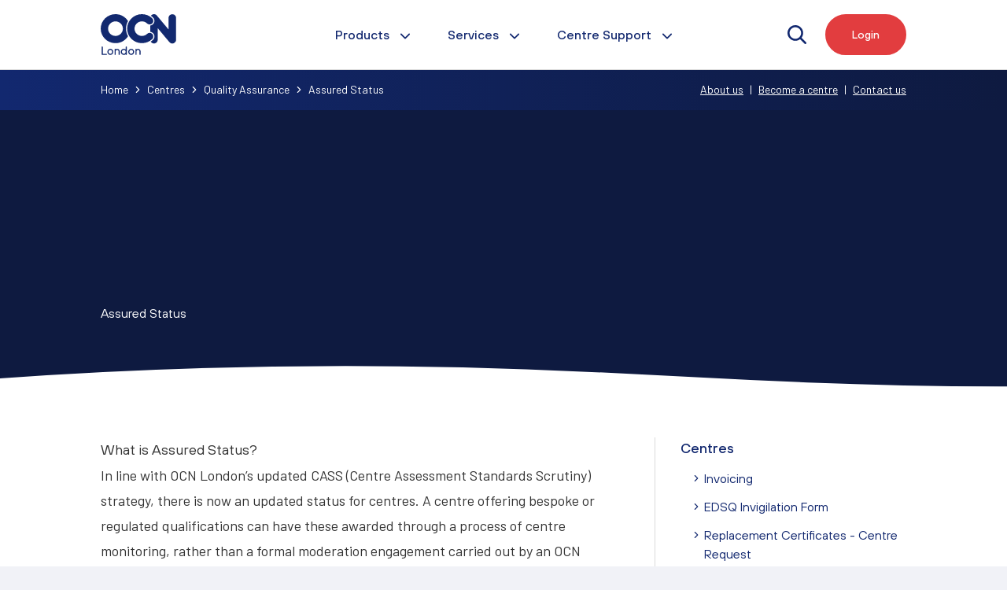

--- FILE ---
content_type: text/html; charset=UTF-8
request_url: https://ocnlondon.org.uk/centres/quality-assurance/direct-claims-status/
body_size: 29649
content:
<!DOCTYPE html>
<html lang="en-GB">
<head>
            <!-- Google tag (gtag.js) -->
        <script async src="https://www.googletagmanager.com/gtag/js?id=G-DE1NNH67FM"></script>
        <script>
            window.dataLayer = window.dataLayer || [];
            function gtag(){dataLayer.push(arguments);}
            gtag('js', new Date());
            gtag('config', 'G-DE1NNH67FM');
        </script>

        <!-- Google tag (gtag.js) -->
        <script async src="https://www.googletagmanager.com/gtag/js?id=AW-787874237"></script>
        <script>
            window.dataLayer = window.dataLayer || [];
            function gtag(){dataLayer.push(arguments);}
            gtag('js', new Date());
            gtag('config', 'AW-787874237');
        </script>
    
    <meta charset="UTF-8" />
    <meta http-equiv="X-UA-Compatible" content="IE=edge">
    <meta name="viewport" content="width=device-width, initial-scale=1, maximum-scale=1" />
    <meta name="format-detection" content="telephone=no">

    

    <link
        rel="apple-touch-icon"
        sizes="180x180"
        href="https://ocnlondon.org.uk/app/themes/ocnlondon-theme/assets/favicon/apple-touch-icon.png">
    <link
        rel="icon" type="image/png"
        sizes="32x32"
        href="https://ocnlondon.org.uk/app/themes/ocnlondon-theme/assets/favicon/favicon-32x32.png">
    <link
        rel="icon" type="image/png"
        sizes="16x16"
        href="https://ocnlondon.org.uk/app/themes/ocnlondon-theme/assets/favicon/favicon-16x16.png">
    <link
        rel="manifest"
        href="https://ocnlondon.org.uk/app/themes/ocnlondon-theme/assets/favicon/site.webmanifest">
    <link
        rel="mask-icon"
        href="https://ocnlondon.org.uk/app/themes/ocnlondon-theme/assets/favicon/safari-pinned-tab.svg"
        color="#12296f">
    <meta name="msapplication-TileColor" content="#12296f">
    <meta name="theme-color" content="#ffffff">

    <link rel="stylesheet" href="https://ocnlondon.org.uk/app/themes/ocnlondon-theme/style.css" media="screen" />
    <link rel="preconnect" href="https://fonts.googleapis.com">
    <link rel="preconnect" href="https://fonts.gstatic.com" crossorigin>
    

    <meta name='robots' content='index, follow, max-image-preview:large, max-snippet:-1, max-video-preview:-1' />
	<style>img:is([sizes="auto" i], [sizes^="auto," i]) { contain-intrinsic-size: 3000px 1500px }</style>
	
	<!-- This site is optimized with the Yoast SEO plugin v26.0 - https://yoast.com/wordpress/plugins/seo/ -->
	<title>Assured Status - OCN London</title>
<link crossorigin data-rocket-preconnect href="https://scripts.clarity.ms" rel="preconnect">
<link crossorigin data-rocket-preconnect href="https://www.clarity.ms" rel="preconnect">
<link crossorigin data-rocket-preconnect href="https://www.googletagmanager.com" rel="preconnect">
<link crossorigin data-rocket-preconnect href="https://fonts.googleapis.com" rel="preconnect">
<link crossorigin data-rocket-preconnect href="https://checkout.stripe.com" rel="preconnect">
<link crossorigin data-rocket-preconnect href="https://googleads.g.doubleclick.net" rel="preconnect">
<link crossorigin data-rocket-preconnect href="https://js.stripe.com" rel="preconnect">
<link data-rocket-preload as="style" href="https://fonts.googleapis.com/css2?family=Barlow:wght@400;500;600&#038;display=swap" rel="preload">
<link href="https://fonts.googleapis.com/css2?family=Barlow:wght@400;500;600&#038;display=swap" media="print" onload="this.media=&#039;all&#039;" rel="stylesheet">
<noscript><link rel="stylesheet" href="https://fonts.googleapis.com/css2?family=Barlow:wght@400;500;600&#038;display=swap"></noscript><link rel="preload" data-rocket-preload as="image" href="https://ocnlondon.org.uk/app/themes/ocnlondon-theme/assets/gfx/logo.svg" fetchpriority="high">
	<link rel="canonical" href="https://ocnlondon.org.uk/centres/quality-assurance/direct-claims-status/" />
	<meta property="og:locale" content="en_GB" />
	<meta property="og:type" content="article" />
	<meta property="og:title" content="Assured Status - OCN London" />
	<meta property="og:url" content="https://ocnlondon.org.uk/centres/quality-assurance/direct-claims-status/" />
	<meta property="og:site_name" content="OCN London" />
	<meta property="article:modified_time" content="2024-12-18T15:11:31+00:00" />
	<meta name="twitter:card" content="summary_large_image" />
	<script type="application/ld+json" class="yoast-schema-graph">{"@context":"https://schema.org","@graph":[{"@type":"WebPage","@id":"https://ocnlondon.org.uk/centres/quality-assurance/direct-claims-status/","url":"https://ocnlondon.org.uk/centres/quality-assurance/direct-claims-status/","name":"Assured Status - OCN London","isPartOf":{"@id":"https://ocnlondon.org.uk/#website"},"datePublished":"2023-09-07T23:20:36+00:00","dateModified":"2024-12-18T15:11:31+00:00","breadcrumb":{"@id":"https://ocnlondon.org.uk/centres/quality-assurance/direct-claims-status/#breadcrumb"},"inLanguage":"en-GB","potentialAction":[{"@type":"ReadAction","target":["https://ocnlondon.org.uk/centres/quality-assurance/direct-claims-status/"]}]},{"@type":"BreadcrumbList","@id":"https://ocnlondon.org.uk/centres/quality-assurance/direct-claims-status/#breadcrumb","itemListElement":[{"@type":"ListItem","position":1,"name":"Home","item":"https://ocnlondon.org.uk/"},{"@type":"ListItem","position":2,"name":"Centres","item":"https://ocnlondon.org.uk/centres/"},{"@type":"ListItem","position":3,"name":"Quality Assurance","item":"https://ocnlondon.org.uk/centres/quality-assurance/"},{"@type":"ListItem","position":4,"name":"Assured Status"}]},{"@type":"WebSite","@id":"https://ocnlondon.org.uk/#website","url":"https://ocnlondon.org.uk/","name":"OCN London","description":"","potentialAction":[{"@type":"SearchAction","target":{"@type":"EntryPoint","urlTemplate":"https://ocnlondon.org.uk/?s={search_term_string}"},"query-input":{"@type":"PropertyValueSpecification","valueRequired":true,"valueName":"search_term_string"}}],"inLanguage":"en-GB"}]}</script>
	<!-- / Yoast SEO plugin. -->


<link rel='dns-prefetch' href='//js.stripe.com' />
<link rel='dns-prefetch' href='//checkout.stripe.com' />
<link href='https://fonts.gstatic.com' crossorigin rel='preconnect' />
<style id='classic-theme-styles-inline-css' type='text/css'>
/*! This file is auto-generated */
.wp-block-button__link{color:#fff;background-color:#32373c;border-radius:9999px;box-shadow:none;text-decoration:none;padding:calc(.667em + 2px) calc(1.333em + 2px);font-size:1.125em}.wp-block-file__button{background:#32373c;color:#fff;text-decoration:none}
</style>
<style id='restrict-content-pro-content-upgrade-redirect-style-inline-css' type='text/css'>
.wp-block-restrict-content-pro-content-upgrade-redirect .wp-block-button__width-25{width:calc(25% - .5rem)}.wp-block-restrict-content-pro-content-upgrade-redirect .wp-block-button__width-25 .wp-block-button__link{width:100%}.wp-block-restrict-content-pro-content-upgrade-redirect .wp-block-button__width-50{width:calc(50% - .5rem)}.wp-block-restrict-content-pro-content-upgrade-redirect .wp-block-button__width-50 .wp-block-button__link{width:100%}.wp-block-restrict-content-pro-content-upgrade-redirect .wp-block-button__width-75{width:calc(75% - .5rem)}.wp-block-restrict-content-pro-content-upgrade-redirect .wp-block-button__width-75 .wp-block-button__link{width:100%}.wp-block-restrict-content-pro-content-upgrade-redirect .wp-block-button__width-100{margin-right:0;width:100%}.wp-block-restrict-content-pro-content-upgrade-redirect .wp-block-button__width-100 .wp-block-button__link{width:100%}

</style>
<style id='global-styles-inline-css' type='text/css'>
:root{--wp--preset--aspect-ratio--square: 1;--wp--preset--aspect-ratio--4-3: 4/3;--wp--preset--aspect-ratio--3-4: 3/4;--wp--preset--aspect-ratio--3-2: 3/2;--wp--preset--aspect-ratio--2-3: 2/3;--wp--preset--aspect-ratio--16-9: 16/9;--wp--preset--aspect-ratio--9-16: 9/16;--wp--preset--color--black: #000000;--wp--preset--color--cyan-bluish-gray: #abb8c3;--wp--preset--color--white: #ffffff;--wp--preset--color--pale-pink: #f78da7;--wp--preset--color--vivid-red: #cf2e2e;--wp--preset--color--luminous-vivid-orange: #ff6900;--wp--preset--color--luminous-vivid-amber: #fcb900;--wp--preset--color--light-green-cyan: #7bdcb5;--wp--preset--color--vivid-green-cyan: #00d084;--wp--preset--color--pale-cyan-blue: #8ed1fc;--wp--preset--color--vivid-cyan-blue: #0693e3;--wp--preset--color--vivid-purple: #9b51e0;--wp--preset--gradient--vivid-cyan-blue-to-vivid-purple: linear-gradient(135deg,rgba(6,147,227,1) 0%,rgb(155,81,224) 100%);--wp--preset--gradient--light-green-cyan-to-vivid-green-cyan: linear-gradient(135deg,rgb(122,220,180) 0%,rgb(0,208,130) 100%);--wp--preset--gradient--luminous-vivid-amber-to-luminous-vivid-orange: linear-gradient(135deg,rgba(252,185,0,1) 0%,rgba(255,105,0,1) 100%);--wp--preset--gradient--luminous-vivid-orange-to-vivid-red: linear-gradient(135deg,rgba(255,105,0,1) 0%,rgb(207,46,46) 100%);--wp--preset--gradient--very-light-gray-to-cyan-bluish-gray: linear-gradient(135deg,rgb(238,238,238) 0%,rgb(169,184,195) 100%);--wp--preset--gradient--cool-to-warm-spectrum: linear-gradient(135deg,rgb(74,234,220) 0%,rgb(151,120,209) 20%,rgb(207,42,186) 40%,rgb(238,44,130) 60%,rgb(251,105,98) 80%,rgb(254,248,76) 100%);--wp--preset--gradient--blush-light-purple: linear-gradient(135deg,rgb(255,206,236) 0%,rgb(152,150,240) 100%);--wp--preset--gradient--blush-bordeaux: linear-gradient(135deg,rgb(254,205,165) 0%,rgb(254,45,45) 50%,rgb(107,0,62) 100%);--wp--preset--gradient--luminous-dusk: linear-gradient(135deg,rgb(255,203,112) 0%,rgb(199,81,192) 50%,rgb(65,88,208) 100%);--wp--preset--gradient--pale-ocean: linear-gradient(135deg,rgb(255,245,203) 0%,rgb(182,227,212) 50%,rgb(51,167,181) 100%);--wp--preset--gradient--electric-grass: linear-gradient(135deg,rgb(202,248,128) 0%,rgb(113,206,126) 100%);--wp--preset--gradient--midnight: linear-gradient(135deg,rgb(2,3,129) 0%,rgb(40,116,252) 100%);--wp--preset--font-size--small: 13px;--wp--preset--font-size--medium: 20px;--wp--preset--font-size--large: 36px;--wp--preset--font-size--x-large: 42px;--wp--preset--spacing--20: 0.44rem;--wp--preset--spacing--30: 0.67rem;--wp--preset--spacing--40: 1rem;--wp--preset--spacing--50: 1.5rem;--wp--preset--spacing--60: 2.25rem;--wp--preset--spacing--70: 3.38rem;--wp--preset--spacing--80: 5.06rem;--wp--preset--shadow--natural: 6px 6px 9px rgba(0, 0, 0, 0.2);--wp--preset--shadow--deep: 12px 12px 50px rgba(0, 0, 0, 0.4);--wp--preset--shadow--sharp: 6px 6px 0px rgba(0, 0, 0, 0.2);--wp--preset--shadow--outlined: 6px 6px 0px -3px rgba(255, 255, 255, 1), 6px 6px rgba(0, 0, 0, 1);--wp--preset--shadow--crisp: 6px 6px 0px rgba(0, 0, 0, 1);}:where(.is-layout-flex){gap: 0.5em;}:where(.is-layout-grid){gap: 0.5em;}body .is-layout-flex{display: flex;}.is-layout-flex{flex-wrap: wrap;align-items: center;}.is-layout-flex > :is(*, div){margin: 0;}body .is-layout-grid{display: grid;}.is-layout-grid > :is(*, div){margin: 0;}:where(.wp-block-columns.is-layout-flex){gap: 2em;}:where(.wp-block-columns.is-layout-grid){gap: 2em;}:where(.wp-block-post-template.is-layout-flex){gap: 1.25em;}:where(.wp-block-post-template.is-layout-grid){gap: 1.25em;}.has-black-color{color: var(--wp--preset--color--black) !important;}.has-cyan-bluish-gray-color{color: var(--wp--preset--color--cyan-bluish-gray) !important;}.has-white-color{color: var(--wp--preset--color--white) !important;}.has-pale-pink-color{color: var(--wp--preset--color--pale-pink) !important;}.has-vivid-red-color{color: var(--wp--preset--color--vivid-red) !important;}.has-luminous-vivid-orange-color{color: var(--wp--preset--color--luminous-vivid-orange) !important;}.has-luminous-vivid-amber-color{color: var(--wp--preset--color--luminous-vivid-amber) !important;}.has-light-green-cyan-color{color: var(--wp--preset--color--light-green-cyan) !important;}.has-vivid-green-cyan-color{color: var(--wp--preset--color--vivid-green-cyan) !important;}.has-pale-cyan-blue-color{color: var(--wp--preset--color--pale-cyan-blue) !important;}.has-vivid-cyan-blue-color{color: var(--wp--preset--color--vivid-cyan-blue) !important;}.has-vivid-purple-color{color: var(--wp--preset--color--vivid-purple) !important;}.has-black-background-color{background-color: var(--wp--preset--color--black) !important;}.has-cyan-bluish-gray-background-color{background-color: var(--wp--preset--color--cyan-bluish-gray) !important;}.has-white-background-color{background-color: var(--wp--preset--color--white) !important;}.has-pale-pink-background-color{background-color: var(--wp--preset--color--pale-pink) !important;}.has-vivid-red-background-color{background-color: var(--wp--preset--color--vivid-red) !important;}.has-luminous-vivid-orange-background-color{background-color: var(--wp--preset--color--luminous-vivid-orange) !important;}.has-luminous-vivid-amber-background-color{background-color: var(--wp--preset--color--luminous-vivid-amber) !important;}.has-light-green-cyan-background-color{background-color: var(--wp--preset--color--light-green-cyan) !important;}.has-vivid-green-cyan-background-color{background-color: var(--wp--preset--color--vivid-green-cyan) !important;}.has-pale-cyan-blue-background-color{background-color: var(--wp--preset--color--pale-cyan-blue) !important;}.has-vivid-cyan-blue-background-color{background-color: var(--wp--preset--color--vivid-cyan-blue) !important;}.has-vivid-purple-background-color{background-color: var(--wp--preset--color--vivid-purple) !important;}.has-black-border-color{border-color: var(--wp--preset--color--black) !important;}.has-cyan-bluish-gray-border-color{border-color: var(--wp--preset--color--cyan-bluish-gray) !important;}.has-white-border-color{border-color: var(--wp--preset--color--white) !important;}.has-pale-pink-border-color{border-color: var(--wp--preset--color--pale-pink) !important;}.has-vivid-red-border-color{border-color: var(--wp--preset--color--vivid-red) !important;}.has-luminous-vivid-orange-border-color{border-color: var(--wp--preset--color--luminous-vivid-orange) !important;}.has-luminous-vivid-amber-border-color{border-color: var(--wp--preset--color--luminous-vivid-amber) !important;}.has-light-green-cyan-border-color{border-color: var(--wp--preset--color--light-green-cyan) !important;}.has-vivid-green-cyan-border-color{border-color: var(--wp--preset--color--vivid-green-cyan) !important;}.has-pale-cyan-blue-border-color{border-color: var(--wp--preset--color--pale-cyan-blue) !important;}.has-vivid-cyan-blue-border-color{border-color: var(--wp--preset--color--vivid-cyan-blue) !important;}.has-vivid-purple-border-color{border-color: var(--wp--preset--color--vivid-purple) !important;}.has-vivid-cyan-blue-to-vivid-purple-gradient-background{background: var(--wp--preset--gradient--vivid-cyan-blue-to-vivid-purple) !important;}.has-light-green-cyan-to-vivid-green-cyan-gradient-background{background: var(--wp--preset--gradient--light-green-cyan-to-vivid-green-cyan) !important;}.has-luminous-vivid-amber-to-luminous-vivid-orange-gradient-background{background: var(--wp--preset--gradient--luminous-vivid-amber-to-luminous-vivid-orange) !important;}.has-luminous-vivid-orange-to-vivid-red-gradient-background{background: var(--wp--preset--gradient--luminous-vivid-orange-to-vivid-red) !important;}.has-very-light-gray-to-cyan-bluish-gray-gradient-background{background: var(--wp--preset--gradient--very-light-gray-to-cyan-bluish-gray) !important;}.has-cool-to-warm-spectrum-gradient-background{background: var(--wp--preset--gradient--cool-to-warm-spectrum) !important;}.has-blush-light-purple-gradient-background{background: var(--wp--preset--gradient--blush-light-purple) !important;}.has-blush-bordeaux-gradient-background{background: var(--wp--preset--gradient--blush-bordeaux) !important;}.has-luminous-dusk-gradient-background{background: var(--wp--preset--gradient--luminous-dusk) !important;}.has-pale-ocean-gradient-background{background: var(--wp--preset--gradient--pale-ocean) !important;}.has-electric-grass-gradient-background{background: var(--wp--preset--gradient--electric-grass) !important;}.has-midnight-gradient-background{background: var(--wp--preset--gradient--midnight) !important;}.has-small-font-size{font-size: var(--wp--preset--font-size--small) !important;}.has-medium-font-size{font-size: var(--wp--preset--font-size--medium) !important;}.has-large-font-size{font-size: var(--wp--preset--font-size--large) !important;}.has-x-large-font-size{font-size: var(--wp--preset--font-size--x-large) !important;}
:where(.wp-block-post-template.is-layout-flex){gap: 1.25em;}:where(.wp-block-post-template.is-layout-grid){gap: 1.25em;}
:where(.wp-block-columns.is-layout-flex){gap: 2em;}:where(.wp-block-columns.is-layout-grid){gap: 2em;}
:root :where(.wp-block-pullquote){font-size: 1.5em;line-height: 1.6;}
</style>
<link rel='stylesheet' id='stripe-checkout-button-css' href='https://checkout.stripe.com/v3/checkout/button.css' type='text/css' media='all' />
<link rel='stylesheet' id='simpay-public-css' href='https://ocnlondon.org.uk/app/plugins/wp-simple-pay-pro-3/includes/core/assets/css/simpay-public.min.css?ver=4.15.0' type='text/css' media='all' />
<link rel='stylesheet' id='simpay-public-pro-css' href='https://ocnlondon.org.uk/app/plugins/wp-simple-pay-pro-3/includes/pro/assets/css/simpay-public-pro.min.css?ver=4.15.0' type='text/css' media='all' />
<link rel='stylesheet' id='theme-css' href='https://ocnlondon.org.uk/app/themes/ocnlondon-theme/dist/main.81c610ae.css?ver=ccf22cbbcf9975b4334961609cd38291' type='text/css' media='all' />
<script type="text/javascript" src="https://ocnlondon.org.uk/wp/wp-includes/js/jquery/jquery.min.js?ver=3.7.1" id="jquery-core-js"></script>
<script type="text/javascript" src="https://ocnlondon.org.uk/wp/wp-includes/js/jquery/jquery-migrate.min.js?ver=3.4.1" id="jquery-migrate-js"></script>
<meta name="viewport" content="width=device-width, minimum-scale=1" />		<style type="text/css" id="wp-custom-css">
			.hero-section::after {
	position: absolute;
	content: '';
	width: 100%;
	height: 100%;
	background: #12286F;
	background: linear-gradient(90deg, rgb(18, 40, 111) 0%, rgba(18, 40, 111, 0.5) 80%, rgba(0, 0, 0, 0) 100%);
}
.template-landing-page {
	top: inherit;
}
.hero-section h1 {
	font-size: 4em;
	line-height: 1.3;
	font-weight: 800;
}
.hero-section p {
	font-size: 24px;
	line-height: 39px;
}
.landing-page-section-4 {
  padding-top: 0;
}
.landing-page-section-3 h2.font-semibold {
	background: rgba(15, 151, 210, 0.10);
	position: relative;
	padding: 7px 20px 7px 38px;
	border-radius: 30px;
	display: inline-block;
	border: 1px solid rgba(15, 151, 210, 0.20);
	font-size: 14px !important;
	margin-bottom: 20px;
}
.landing-page-section-3 h2.font-semibold::before {
	content: '';
	background: url(https://ocnlondon.org.uk/app/themes/ocnlondon-theme/assets/gfx/star.svg);
	position: absolute;
	left: 15px;
	width: 16px;
	height: 16px;
	background-repeat: no-repeat;
	background-size: 16px;
	top: 50%;
	transform: translate(0, -50%);
}
.hero-section .rounded-full.border-red.bg-red span::after, .landing-page-section-2 .rounded-full.border-red.bg-red span::after, .landing-page-section-3 .rounded-full.border-red.bg-red span::after {
	content: '';
	background: #cc1819;
	width: 20px;
	height: 20px;
	background: url(https://ocnlondon.org.uk/app/themes/ocnlondon-theme/assets/gfx/arrow-right.svg);
	background-repeat: no-repeat;
	background-size: 12px;
	background-position: center;
	margin-left: 5px;
}
.landing-page-section-8 .rounded-full.border-red.bg-red span::after {
	content: '';
	background: #cc1819;
	width: 20px;
	height: 20px;
	background: url(https://ocnlondon.org.uk/app/themes/ocnlondon-theme/assets/gfx/arrow-2.svg);
	background-repeat: no-repeat;
	background-size: 12px;
	background-position: center;
	margin-left: 5px;
}
.landing-page-section-7 .pt-24 {
	padding-bottom: 3rem !important;
}
.text-balance.page-id-552343 {
	text-wrap: unset;
}
.enq-form-sec .js-form-inner .js-form-btn {
	width: 100%;
	position: relative;
}
.enq-form-sec .js-form-inner .js-form-btn::after {
	content: '';
	width: 20px;
	height: 20px;
	background: url(https://s3.eu-west-1.amazonaws.com/ocnlondon.org.uk/app/uploads/2025/12/arrow-right.svg);
	background-repeat: no-repeat;
	background-size: 12px;
	background-position: center;
	margin-left: 5px;
	position: absolute;
}
.hero-section .cta-btn .block.w-min.border-2.rounded-full:hover {
	background: #e23d3fe5 !important;
	color: #fff !important;
	border-color: #e23d3fe5 !important;
}
.hero-section .cta-btn .block.w-min.border-2.rounded-full {
	margin-top: 0px;
}
.hero-section .underline.not-prose.cta-btn {
	text-decoration: unset !important;
}
.landing-page-section-3 .grid .prose.prose-lg p {
	font-size: 20px;
	line-height: 28px;
}
.hero-section .flex.flex-col.justify-end.flex-1.w-full {
	z-index: 1;
}
.hero-section .absolute.-bottom-px.left-0.w-full.min-w-\[32rem\].leading-\[0\].rotate-180 {
	z-index: 1;
}
.hero-section .lg\:opacity-40 {
	opacity: 1;
}
.landing-page-section-1 .grid .w-full .w-10.mb-6 {
	width: 54px;
	box-shadow: 0 10px 15px rgba(0, 0, 0, 0.10);
	border-radius: 50%;
}
.landing-page-section-2 .lg\:row-start-1 .relative.z-0.h-full.min-h-72 {
	box-shadow: 4px 25px 40px rgba(0, 0, 0, 0.20);
	min-height: 460px;
}
.landing-page-section-3 .relative.z-0.h-full.min-h-72 {
	box-shadow: 4px 25px 40px rgba(0, 0, 0, 0.20);
	min-height: 500px;
	object-fit: cover;
}
.landing-page-section-3 .relative.bg-white {
	background: #F0F3F7;
	background: linear-gradient(342deg, rgb(240, 243, 247) 0%, rgb(244, 246, 249) 50%, rgb(255, 255, 255) 100%);
	padding-top: 90px;
}
.landing-page-section-4 .bg-white {
	background: #0F97D3;
	background: linear-gradient(0deg, rgba(15, 151, 211, 1) 0%, rgba(18, 40, 111, 1) 100%);
	padding-top: 90px;
}
.landing-page-section-4 .mb-12 h2 {
	text-align: center;
	color: #fff;
	font-size: 2.6em !important;
}
.landing-page-section-4 .grid .bg-grey-light {
	background: rgba(255, 255, 255, 0.10);
	border: 1px solid rgba(255, 255, 255, 0.10);
	box-shadow: 0px 25px 40px rgba(0, 0, 0, 0.25);
}
.landing-page-section-4 .grid .bg-grey-light .mb-8.prose {
	text-align: center;
	margin-bottom: 10px;
}
.landing-page-section-4 .grid .bg-grey-light .mb-8.prose h2 {
	font-size: 72px;
	line-height: 72px;
	font-weight: 400;
	color: #fff;
}
.landing-page-section-4 .grid .bg-grey-light .mb-8.prose p {
	color: rgba(255, 255, 255, 0.95);
	font-size: 18px;
	line-height: 29px;
	padding-left: 10px;
	padding-right: 10px;
}
.landing-page-section-5 {
	padding-top: 60px;
	padding-bottom: 60px;
}
.landing-page-section-6 .title-block h2 {
	font-size: 2.8em !important;
	font-weight: 600;
}
.qt-designation-sec .qt-name {
	color: #101828;
	font-size: 16px;
	line-height: 24px
}
.qt-block-content p {
	font-size: 16px;
	line-height: 26px;
	font-style: italic;
	color: #333;
	font-weight: 500;
}
.qt-icon-sec img {
	box-shadow: 0px 10px 15px rgba(0, 0, 0, 0.15);
	border-radius: 50%;
}
.qt-designation-sec .qt-designation {
	color: #4A5565;
	font-size: 14px;
	line-height: 20px
}
.landing-page-section-6 .bg-grey-light.rounded-2xl.shadow-border {
	background: #f3f4f7;
	border: 0px !important;
	box-shadow: unset !important;
}
.landing-page-section-3 .grid .prose.prose-lg ul li {
	position: relative;
}
.landing-page-section-3 .grid .prose.prose-lg ul li::after {
	content: '';
	background: #fff;
	width: 20px;
	height: 20px;
	position: absolute;
	left: -25px;
	top: 6px;
	border-radius: 50px;
	border: 6px solid #0F97D3;
}
.landing-page-section-3 .grid .prose.prose-lg ul {
	list-style: none;
	padding-left: 25px;
}
.landing-page-section-7 .max-w-none.mb-12.prose.xs\:prose-lg {
	text-align: center;
}
.landing-page-section-7 .max-w-none.mb-12 h2 {
	text-align: center;
	font-size: 2.6em !important;
}
.landing-page-section-7 .max-w-none.mb-12 h2 {
	margin-bottom: 20px;
}
.landing-page-section-7 .max-w-none.mb-12 p {
	font-size: 18px;
	line-height: 28px;
}
.landing-page-section-7 .grid .w-full .w-10.mb-6 {
	width: 56px;
	box-shadow: 0px 10px 15px rgba(0, 0, 0, 0.15);
	border-radius: 50%;
}
.landing-page-section-7 .grid .w-full h2 {
	font-size: 16px;
	line-height: 24px;
	font-weight: 400;
}
.landing-page-section-7 .grid .w-full h2 {
	font-size: 16px;
	line-height: 24px;
	font-weight: 400;
	color: #12286F;
}
.landing-page-section-7 .grid .w-full p {
	font-size: 16px;
	line-height: 26px;
	color: #333;
}
.landing-page-section-7 .grid .w-full.bg-grey-light {
	background: #FFF;
	background: linear-gradient(0deg, rgb(255, 255, 255) 0%, rgb(211, 219, 233) 100%);
	box-shadow: 0px 4px 6px rgba(0, 0, 0, 0.10);
	border: 1px solid rgba(211, 219, 233, 0.53);
}
.landing-page-section-8 .grid {
	display: block;
}
.landing-page-section-8 .grid .mb-6.lg\:mb-0.prose.prose-lg.prose-invert {
	width: 100%;
	max-width: unset;
	text-align: center;
	margin-bottom: 15px;
}
.landing-page-section-8 .grid .max-w-none {
	text-align: center;
}
.landing-page-section-8 .grid .max-w-none p {
	max-width: 684px;
	text-align: center;
	margin: auto;
	font-size: 18px;
	line-height: 28px;
}
.landing-page-section-8 .grid .max-w-none .block.w-min {
	margin-left: auto;
	margin-right: auto;
	margin-top: 32px;
}
.landing-page-section-8 .bg-gradient-to-r.from-blue.to-blue-100 {
	background: #0F97D3;
	background: linear-gradient(0deg, rgba(15, 151, 211, 1) 0%, rgba(18, 40, 111, 1) 100%);
}
.contact-us-section {
	background: #0F97D3;
	background: linear-gradient(0deg, rgba(15, 151, 211, 1) 0%, rgba(18, 40, 111, 1) 100%);
	max-width: 100%;
}
.contact-us-content-sec h2 {
	text-align: center;
	font-size: 2.8em !important;
	color: #fff;
	font-weight: 600;
	line-height: 1;
}
.contact-us-content-sec p {
	color: #fff;
	max-width: 700px;
	margin-left: auto;
	margin-right: auto;
	font-size: 20px;
	line-height: 28px;
	margin-top: 40px;
}
.testimonial-section {
	margin-top: 40px;
	margin-bottom: 60px;
}
.wp_footer .absolute.-top-8.left-0.w-full.leading-\[0\] svg {
	background: #0F97D3;
}
.landing-page-section-1 .absolute.-top-8.left-0.w-full.leading-\[0\].rotate-180 {
	display: none;
}
.landing-page-section-1 .max-w-none.mb-12.prose.xs\:prose-lg {
	text-align: center;
}
.landing-page-section-1 .max-w-none.mb-12.prose.xs\:prose-lg h2 {
	font-size: 2.4em !important;
	line-height: 1.1;
}
.landing-page-section-1 .max-w-none.mb-12.prose.xs\:prose-lg p {
	font-size: 18px;
	line-height: 28px;
	color: oklch(0.45 0.03 256.8);
	max-width: 896px;
	margin: 0 auto;
}
.landing-page-section-1 .mb-8.prose.prose-h2\:mb-3 {
	margin-bottom: 0;
}
.landing-page-section-1 .p-8.border.bg-grey-light.rounded-2xl.shadow-border {
	background: linear-gradient(#D3DBE9, #fff);
	box-shadow: 0 4px 6px rgba(0, 0, 0, 0.10);
}
.landing-page-section-1 .mb-8.prose.prose-h2\:mb-3 h2 {
	font-size: 16px;
	line-height: 24px;
	font-weight: 400;
}
.pt-landing-page .flex.flex-col.relative.z-0.bg-black.overflow-hidden {
	height: calc(100vh - 70px);
}
.landing-page-section-6 .title-block h2 {
	color: #fff;
	text-align: center;
	font-size: 43px;
	line-height: 64px;
	margin-bottom: 20px;
}
.landing-page-section-6 .content-block, .landing-page-section-6 .content-block p {
	color: #fff;
	text-align: center;
	font-size: 20px;
	line-height: 28px;
}
.inner-sec-bg {
	background: rgba(18, 40, 111, 0.9);
}
.qt-block-content {
	margin-top: 20px;
}
.qt-author-sec {
	display: flex;
	gap: 10px;
	align-items: center;
	margin-top: 30px;
}
.qt-icon-sec img {
	margin-bottom: 0;
	width: 48px;
	height: 48px;
	aspect-ratio: 1/1;
	object-fit: cover;
}
.contact-us-content-sec h2 {
	margin-top: 0;
}
.contact-us-content-sec {
	text-align: center;
}
.testimonial-section {
	text-align: center;
}
.member-image {
	width: 128px;
	margin: 0 auto;
	position: relative;
}
.member-image img {
	border-radius: 50%;
	width: 128px;
	height: 128px;
	aspect-ratio: 1/1;
	object-fit: cover;
	border: 5px solid #426ba0;
}
.member-status-flag {
	height: 32px;
	width: 32px;
	display: inline-block;
	background: #518E66;
	border-radius: 100%;
	position: absolute;
	bottom: 0px;
	right: 0;
	border: 4px solid #fff;
}
.testimonial-section .member-name {
	font-size: 20px;
	color: #fff;
	line-height: 28px;
	margin-top: 15px;
}
.testimonial-section .member-position {
	color: #ffffffbd;
	font-size: 16px;
	line-height: 24px;
}
.enq-form-sec {
	max-width: 672px;
	margin: 0 auto;
	padding: 48px;
	border-radius: 24px;
	border: solid 1px rgba(255, 255, 255, 0.05);
	background-color: rgba(255, 255, 255, 0.05);
	box-shadow: 0px 25px 50px rgba(0, 0, 0, 0.25);
}
.enq-form-sec .md\:flex.group\/input {
	display: inline-block;
	width: 100%;
	margin-top: 10px;
}
.enq-form-sec .md\:flex.group\/input label {
	color: #fff;
}
.enq-form-sec .md\:flex.group\/input input {
	background: #fff;
	border-radius: 16px;
}
.enq-form-sec .md\:flex.group\/input textarea {
	background: #fff;
	border-radius: 16px;
	resize: none;
	height: 70px;
}
 .enq-form-sec .md\:flex.group\/input input:focus-visible {
 border-color: rgb(161, 161, 161);
 outline: 0;
}
 .enq-form-sec .md\:flex.group\/input textarea:focus-visible {
 border-color: rgb(161, 161, 161);
 outline: 0;
}
.mb-16.space-y-8 {
	display: flex;
	flex-wrap: wrap;
	gap: 20px;
	margin-bottom: 30px;
}
.enq-form-sec .md\:flex.group\/input:nth-child(1), .enq-form-sec .md\:flex.group\/input:nth-child(2) {
	flex: 0 0 calc(50% - 10px);
	margin-top: 0;
}
.enq-form-sec .md\:flex.group\/input:nth-child(5), .enq-form-sec .md\:flex.group\/input:nth-child(6) {
	flex: 0 0 calc(50% - 10px);
}
.enq-form-sec .block.pt-6.border-t.mb-10.group\/input {
	border: 0;
	padding: 0;
}
.enq-form-sec p, .enq-form-sec p a {
	color: #fff;
}
 @media(max-width:1200px) {
.hero-section h1 {
	font-size: 3em;
	line-height: 1.3;
}
.hero-section p {
	font-size: 20px;
	line-height: 32px;
}
.landing-page-section-3 .relative.bg-white {
	background: #F0F3F7;
	background: linear-gradient(310deg, rgb(240, 243, 247) 0%, rgb(244, 246, 249) 50%, rgb(255, 255, 255) 100%);
}
}
 @media(max-width:767px) {
.landing-page-section-1 .max-w-none.mb-12.prose.xs\:prose-lg h2 {
	line-height: 1.4;
}
.landing-page-section-3 .relative.bg-white {
	background: #f2f4f8 !important;
}
.landing-page-section-5 .text-lg.font-title.font-semibold.whitespace-nowrap {
	text-align: center;
}
.qt-icon-sec {
	width: 65px !important;
}
.enq-form-sec .md\:flex.group\/input:nth-child(1), .enq-form-sec .md\:flex.group\/input:nth-child(2) {
	flex: 0 0 calc(100% - 0px);
	margin-top: 0;
}
.enq-form-sec .md\:flex.group\/input:nth-child(5), .enq-form-sec .md\:flex.group\/input:nth-child(6) {
	flex: 0 0 calc(100% - 0px);
}
}
		</style>
		
            <script type="text/javascript">
            (function(c,l,a,r,i,t,y){
                c[a]=c[a]||function(){(c[a].q=c[a].q||[]).push(arguments)};
                t=l.createElement(r);t.async=1;t.src="https://www.clarity.ms/tag/"+i;
                y=l.getElementsByTagName(r)[0];y.parentNode.insertBefore(t,y);
            })(window, document, "clarity", "script", "t1czpqkwbt");
        </script>
    <style id="rocket-lazyrender-inline-css">[data-wpr-lazyrender] {content-visibility: auto;}</style><meta name="generator" content="WP Rocket 3.19.4" data-wpr-features="wpr_preconnect_external_domains wpr_automatic_lazy_rendering wpr_oci wpr_preload_links wpr_desktop" /></head>
<body class="flex flex-col bg-grey text-grey-200 font-body text-base overflow-x-hidden text-balance page-id-5379">
        
    
    <div class="fixed xl:hidden top-0 z-20 w-full h-full pt-[80px] opacity-0 pointer-events-none group/overlay js-mobile-menu">
    <nav class="hidden flex-col relative z-0 h-full pt-10 pb-20 px-6 sm:px-8 md:px-16 xl:px-32 backface-hidden text-blue font-title font-semibold perspective-1000 overflow-auto translate-z-0 group-[.is-open]/overlay:flex"
        itemscope=""
        itemtype="http://schema.org/SiteNavigationElement">
                        <div class="flex flex-wrap group/submenu-0 js-mobile-menu-link">
                    <a href="https://ocnlondon.org.uk/our-products/"
                        class="block flex-1 py-3.5 sm:py-4 border-b whitespace-nowrap will-change-transform"
                        itemprop="url">
                        <span itemprop="name">Products</span>
                    </a>
                    <span class="flex items-center justify-center w-16 border-b group-[.is-open]/submenu-0:border-b-0 js-mobile-submenu-btn border-l group-[.is-open]/submenu-0:bg-grey"
                        role="button"
                        tabindex="0">
                        <svg class="w-3 h-3 pointer-events-none group-[.is-open]/submenu-0:rotate-180">
                            <use
                                xlink:href="#icon-chevron-down"
                                class="fill-blue"></use>
                        </svg>
                    </span>
                    <div class="hidden w-full bg-grey group-[.is-open]/submenu-0:block">
                            <div class="flex flex-wrap group/submenu-1">
                    <a href="https://ocnlondon.org.uk/qualifications/"
                        class="block flex-1 py-3.5 sm:py-4 pl-4 border-b whitespace-nowrap will-change-transform"
                        itemprop="url">
                        <span itemprop="name">Regulated Qualifications</span>
                    </a>
                    <span class="flex items-center justify-center w-16 border-b group-[.is-open]/submenu-1:border-b-0 js-mobile-submenu-btn group-[.is-open]/submenu-1:bg-grey-100 group-[.is-open]/submenu-1:border-l"
                        role="button"
                        tabindex="0">
                        <svg class="w-3 h-3 pointer-events-none group-[.is-open]/submenu-1:rotate-180">
                            <use
                                xlink:href="#icon-chevron-down"
                                class="fill-blue"></use>
                        </svg>
                    </span>
                    <div class="hidden w-full bg-grey-100 group-[.is-open]/submenu-1:block">
                            <a href="https://ocnlondon.org.uk/qualifications/search/"
                    class="block py-3.5 sm:py-4 pl-8 border-b whitespace-nowrap will-change-transform"
                    itemprop="url">
                    <span itemprop="name">Qualification Search</span>
                </a>
                            <a href="https://ocnlondon.org.uk/qualifications/"
                    class="block py-3.5 sm:py-4 pl-8 border-b whitespace-nowrap will-change-transform"
                    itemprop="url">
                    <span itemprop="name">Qualifications Categories</span>
                </a>
                            <a href="https://ocnlondon.org.uk/qualifications/unit-bank/"
                    class="block py-3.5 sm:py-4 pl-8 border-b whitespace-nowrap will-change-transform"
                    itemprop="url">
                    <span itemprop="name">Unit Bank</span>
                </a>
                            <a href="https://ocnlondon.org.uk/access-to-he/pre-access-programmes/"
                    class="block py-3.5 sm:py-4 pl-8 border-b whitespace-nowrap will-change-transform"
                    itemprop="url">
                    <span itemprop="name">Pre-Access Programmes</span>
                </a>
                                </div>
                </div>
                            <div class="flex flex-wrap group/submenu-1">
                    <a href="https://ocnlondon.org.uk/access-to-he/"
                        class="block flex-1 py-3.5 sm:py-4 pl-4 border-b whitespace-nowrap will-change-transform"
                        itemprop="url">
                        <span itemprop="name">Access to HE</span>
                    </a>
                    <span class="flex items-center justify-center w-16 border-b group-[.is-open]/submenu-1:border-b-0 js-mobile-submenu-btn group-[.is-open]/submenu-1:bg-grey-100 group-[.is-open]/submenu-1:border-l"
                        role="button"
                        tabindex="0">
                        <svg class="w-3 h-3 pointer-events-none group-[.is-open]/submenu-1:rotate-180">
                            <use
                                xlink:href="#icon-chevron-down"
                                class="fill-blue"></use>
                        </svg>
                    </span>
                    <div class="hidden w-full bg-grey-100 group-[.is-open]/submenu-1:block">
                            <a href="https://ocnlondon.org.uk/access-to-he/"
                    class="block py-3.5 sm:py-4 pl-8 border-b whitespace-nowrap will-change-transform"
                    itemprop="url">
                    <span itemprop="name">Access Diploma Categories</span>
                </a>
                            <a href="https://ocnlondon.org.uk/qualifications/unit-bank/"
                    class="block py-3.5 sm:py-4 pl-8 border-b whitespace-nowrap will-change-transform"
                    itemprop="url">
                    <span itemprop="name">Unit Bank</span>
                </a>
                            <a href="https://ocnlondon.org.uk/access-to-he/access-centre-area/"
                    class="block py-3.5 sm:py-4 pl-8 border-b whitespace-nowrap will-change-transform"
                    itemprop="url">
                    <span itemprop="name">Access to HE Centre Area</span>
                </a>
                            <a href="https://ocnlondon.org.uk/access-to-he/access-learners/"
                    class="block py-3.5 sm:py-4 pl-8 border-b whitespace-nowrap will-change-transform"
                    itemprop="url">
                    <span itemprop="name">Access to HE Learner Area</span>
                </a>
                                </div>
                </div>
                            <a href="https://ocnlondon.org.uk/our-services/bespoke-qualifications/"
                    class="block py-3.5 sm:py-4 pl-4 border-b whitespace-nowrap will-change-transform"
                    itemprop="url">
                    <span itemprop="name">Bespoke Qualifications</span>
                </a>
                            <a href="https://ocnlondon.org.uk/our-products/apprenticeship-assessments/"
                    class="block py-3.5 sm:py-4 pl-4 border-b whitespace-nowrap will-change-transform"
                    itemprop="url">
                    <span itemprop="name">Apprenticeship Assessments</span>
                </a>
                            <a href="https://ocnlondon.org.uk/our-services/ocn-london-endorsed/"
                    class="block py-3.5 sm:py-4 pl-4 border-b whitespace-nowrap will-change-transform"
                    itemprop="url">
                    <span itemprop="name">Endorsed</span>
                </a>
                            <a href="https://ocnlondon.org.uk/our-services/ocn-london-international/"
                    class="block py-3.5 sm:py-4 pl-4 border-b whitespace-nowrap will-change-transform"
                    itemprop="url">
                    <span itemprop="name">International</span>
                </a>
                            <a href="https://ocnlondon.org.uk/our-products/microcredentials/"
                    class="block py-3.5 sm:py-4 pl-4 border-b whitespace-nowrap will-change-transform"
                    itemprop="url">
                    <span itemprop="name">microcredentials</span>
                </a>
                            <a href="https://ocnlondon.org.uk/our-products/uk-hospitality-skills-passport/"
                    class="block py-3.5 sm:py-4 pl-4 border-b whitespace-nowrap will-change-transform"
                    itemprop="url">
                    <span itemprop="name">UK Hospitality Skills Passport</span>
                </a>
                            <a href="https://ocnlondon.org.uk/send/"
                    class="block py-3.5 sm:py-4 pl-4 border-b whitespace-nowrap will-change-transform"
                    itemprop="url">
                    <span itemprop="name">SEND</span>
                </a>
                                </div>
                </div>
                            <div class="flex flex-wrap group/submenu-0 js-mobile-menu-link">
                    <a href="https://ocnlondon.org.uk/our-services/"
                        class="block flex-1 py-3.5 sm:py-4 border-b whitespace-nowrap will-change-transform"
                        itemprop="url">
                        <span itemprop="name">Services</span>
                    </a>
                    <span class="flex items-center justify-center w-16 border-b group-[.is-open]/submenu-0:border-b-0 js-mobile-submenu-btn border-l group-[.is-open]/submenu-0:bg-grey"
                        role="button"
                        tabindex="0">
                        <svg class="w-3 h-3 pointer-events-none group-[.is-open]/submenu-0:rotate-180">
                            <use
                                xlink:href="#icon-chevron-down"
                                class="fill-blue"></use>
                        </svg>
                    </span>
                    <div class="hidden w-full bg-grey group-[.is-open]/submenu-0:block">
                            <div class="flex flex-wrap group/submenu-1">
                    <a href="https://ocnlondon.org.uk/about-us/"
                        class="block flex-1 py-3.5 sm:py-4 pl-4 border-b whitespace-nowrap will-change-transform"
                        itemprop="url">
                        <span itemprop="name">About Us</span>
                    </a>
                    <span class="flex items-center justify-center w-16 border-b group-[.is-open]/submenu-1:border-b-0 js-mobile-submenu-btn group-[.is-open]/submenu-1:bg-grey-100 group-[.is-open]/submenu-1:border-l"
                        role="button"
                        tabindex="0">
                        <svg class="w-3 h-3 pointer-events-none group-[.is-open]/submenu-1:rotate-180">
                            <use
                                xlink:href="#icon-chevron-down"
                                class="fill-blue"></use>
                        </svg>
                    </span>
                    <div class="hidden w-full bg-grey-100 group-[.is-open]/submenu-1:block">
                            <a href="https://ocnlondon.org.uk/about-us/our-staff/"
                    class="block py-3.5 sm:py-4 pl-8 border-b whitespace-nowrap will-change-transform"
                    itemprop="url">
                    <span itemprop="name">Our People</span>
                </a>
                            <a href="https://ocnlondon.org.uk/about-us/work-for-us/"
                    class="block py-3.5 sm:py-4 pl-8 border-b whitespace-nowrap will-change-transform"
                    itemprop="url">
                    <span itemprop="name">Work For Us</span>
                </a>
                            <a href="https://ocnlondon.org.uk/news/"
                    class="block py-3.5 sm:py-4 pl-8 border-b whitespace-nowrap will-change-transform"
                    itemprop="url">
                    <span itemprop="name">News</span>
                </a>
                            <a href="https://ocnlondon.org.uk/blog/"
                    class="block py-3.5 sm:py-4 pl-8 border-b whitespace-nowrap will-change-transform"
                    itemprop="url">
                    <span itemprop="name">Blog</span>
                </a>
                            <a href="https://ocnlondon.org.uk/contact-us/"
                    class="block py-3.5 sm:py-4 pl-8 border-b whitespace-nowrap will-change-transform"
                    itemprop="url">
                    <span itemprop="name">Contact Us</span>
                </a>
                                </div>
                </div>
                            <a href="https://ocnlondon.org.uk/replacement-certificate/"
                    class="block py-3.5 sm:py-4 pl-4 border-b whitespace-nowrap will-change-transform"
                    itemprop="url">
                    <span itemprop="name">Replacement Certificates</span>
                </a>
                            <a href="https://ocnlondon.org.uk/qualifications/remote-delivery-and-digital-resources/"
                    class="block py-3.5 sm:py-4 pl-4 border-b whitespace-nowrap will-change-transform"
                    itemprop="url">
                    <span itemprop="name">Digital Resources</span>
                </a>
                            <a href="https://ocnlondon.org.uk/centres/training-events/"
                    class="block py-3.5 sm:py-4 pl-4 border-b whitespace-nowrap will-change-transform"
                    itemprop="url">
                    <span itemprop="name">Training &#038; Events</span>
                </a>
                            <a href="https://ocnlondon.org.uk/faq/"
                    class="block py-3.5 sm:py-4 pl-4 border-b whitespace-nowrap will-change-transform"
                    itemprop="url">
                    <span itemprop="name">FAQ</span>
                </a>
                                </div>
                </div>
                            <div class="flex flex-wrap group/submenu-0 js-mobile-menu-link">
                    <a href="https://ocnlondon.org.uk/centres/"
                        class="block flex-1 py-3.5 sm:py-4 border-b whitespace-nowrap will-change-transform"
                        itemprop="url">
                        <span itemprop="name">Centre Support</span>
                    </a>
                    <span class="flex items-center justify-center w-16 border-b group-[.is-open]/submenu-0:border-b-0 js-mobile-submenu-btn border-l group-[.is-open]/submenu-0:bg-grey"
                        role="button"
                        tabindex="0">
                        <svg class="w-3 h-3 pointer-events-none group-[.is-open]/submenu-0:rotate-180">
                            <use
                                xlink:href="#icon-chevron-down"
                                class="fill-blue"></use>
                        </svg>
                    </span>
                    <div class="hidden w-full bg-grey group-[.is-open]/submenu-0:block">
                            <a href="https://ocnlondon.org.uk/centres/"
                    class="block py-3.5 sm:py-4 pl-4 border-b whitespace-nowrap will-change-transform"
                    itemprop="url">
                    <span itemprop="name">Centre Support</span>
                </a>
                            <a href="https://ocnlondon.org.uk/centres/quality-assurance/"
                    class="block py-3.5 sm:py-4 pl-4 border-b whitespace-nowrap will-change-transform"
                    itemprop="url">
                    <span itemprop="name">Quality Assurance</span>
                </a>
                            <a href="https://ocnlondon.org.uk/centres/quality-assurance/external-verification/"
                    class="block py-3.5 sm:py-4 pl-4 border-b whitespace-nowrap will-change-transform"
                    itemprop="url">
                    <span itemprop="name">External Quality Assurance</span>
                </a>
                            <a href="https://ocnlondon.org.uk/become-a-centre/"
                    class="block py-3.5 sm:py-4 pl-4 border-b whitespace-nowrap will-change-transform"
                    itemprop="url">
                    <span itemprop="name">Become a Centre</span>
                </a>
                                </div>
                </div>
                    <div class="mt-8 space-y-3 js-mobile-menu-link">
            <a href="https://ocnlondon.org.uk/contact-us/"
    class="flex items-center text-blue font-title font-semibold whitespace-nowrap hover:text-red group/text-btn "
        >
    Contact us        <svg class="flex-[0_0_1.25rem] w-5 h-5 ml-3">
            <use
                xlink:href="#icon-arrow-right"
                class="fill-current group-hover/text-btn:fill-red"></use>
        </svg>
    </a><a href="https://ocnlondon.org.uk/become-a-centre/"
    class="flex items-center text-blue font-title font-semibold whitespace-nowrap hover:text-red group/text-btn "
        >
    Become a centre        <svg class="flex-[0_0_1.25rem] w-5 h-5 ml-3">
            <use
                xlink:href="#icon-arrow-right"
                class="fill-current group-hover/text-btn:fill-red"></use>
        </svg>
    </a><a href="https://ocnlondon.org.uk/replacement-certificate/"
    class="flex items-center text-blue font-title font-semibold whitespace-nowrap hover:text-red group/text-btn "
        >
    Replacement Certificates        <svg class="flex-[0_0_1.25rem] w-5 h-5 ml-3">
            <use
                xlink:href="#icon-arrow-right"
                class="fill-current group-hover/text-btn:fill-red"></use>
        </svg>
    </a>        </div>

        <div class="flex items-center mt-12 space-x-3 js-mobile-menu-link">
            <span class="mr-2.5">Follow us</span>
                <a href="https://www.linkedin.com/company/ocn-london/"
        target="_blank"
        class="flex items-center justify-center w-10 h-10 bg-blue rounded-full hover:bg-red">
        <svg class="w-5 h-5">
            <use
                xlink:href="#icon-linkedin"
                class="fill-grey"><symbol id="icon-linkedin" viewBox="0 0 50 50"><path d="M11.6 48.3V16.8H1.1v31.6h10.5v-.1zM6.4 12.5c3.6 0 5.9-2.4 5.9-5.5S10 1.6 6.4 1.6.5 3.9.5 7c0 3 2.2 5.5 5.9 5.5zm11 35.8h10.5V30.7c0-1 0-1.8.3-2.5.7-1.8 2.5-3.8 5.5-3.8 3.8 0 5.3 2.9 5.3 7.1v16.9h10.5V30.2c0-9.7-5.2-14.3-12-14.3-5.6 0-8.1 3.2-9.5 5.3v-4.6H17.4c.2 3.2 0 31.7 0 31.7z"></path></symbol></use>
        </svg>
        <span class="sr-only">Follow us on LinkedIn</span>
    </a>
    <a href="https://twitter.com/OCNLondon"
        target="_blank"
        class="flex items-center justify-center w-10 h-10 bg-blue rounded-full hover:bg-red">
        <svg class="w-5 h-5">
            <use
                xlink:href="#icon-x"
                class="fill-grey"><symbol id="icon-x" viewBox="0 0 100 100"><path d="M59.5 42.3 96.7 0h-8.8L55.6 36.8 29.8 0H0l39 55.6L0 100h8.8L43 61.2 70.2 100H100M12 6.5h13.5l62.3 87.3H74.4"></path></symbol></use>
        </svg>
        <span class="sr-only">Follow us on X</span>
    </a>
        </div>
    </nav>
    <svg class="absolute top-1/2 left-1/2 -z-10 w-full h-full pointer-events-none -translate-x-1/2 -translate-y-1/2"
        width="100%"
        height="100%"
        viewBox="0 0 100 100"
        preserveAspectRatio="none">
        <path class="js-mobile-menu-path"
            fill="#ffffff"
            vector-effect="non-scaling-stroke"
            d="M 100 0 H 100 Q 100 50 100 100 H 100 Z" />
    </svg>
</div>
    <header class="fixed top-0 right-0 left-0 z-30 border-b bg-white print:hidden js-header et-header">
        <div class="flex items-center h-[78px] sm:h-[88px] max-w-screen-2xl px-6 sm:px-8 md:px-16 xl:px-32 mx-auto">
            <div class="flex-1">
    <a class="block w-20 sm:w-24"
        href="https://ocnlondon.org.uk/">
        <img fetchpriority="high" src="https://ocnlondon.org.uk/app/themes/ocnlondon-theme/assets/gfx/logo.svg"
            class="w-full"
            alt="OCN London logo">
    </a>
</div><nav class="nav hidden xl:flex relative z-0 m-0 text-blue font-title font-semibold js-nav-list"
    itemscope=""
    itemtype="http://schema.org/SiteNavigationElement">
                <a
                href="https://ocnlondon.org.uk/our-products/"
                class="py-8 px-6 whitespace-nowrap aria-expanded:text-red group/link js-open-subnav"
                itemprop="url"
                aria-expanded="false">
                <span itemprop="name">Products</span>
                                    <svg class="inline-block h-3 w-3 ml-2.5 transition-transform group-aria-expanded/link:rotate-180">
                        <use xlink:href="#icon-chevron-down" class="fill-blue group-aria-expanded/link:fill-red "></use>
                    </svg>
                            </a>
                    <a
                href="https://ocnlondon.org.uk/our-services/"
                class="py-8 px-6 whitespace-nowrap aria-expanded:text-red group/link js-open-subnav"
                itemprop="url"
                aria-expanded="false">
                <span itemprop="name">Services</span>
                                    <svg class="inline-block h-3 w-3 ml-2.5 transition-transform group-aria-expanded/link:rotate-180">
                        <use xlink:href="#icon-chevron-down" class="fill-blue group-aria-expanded/link:fill-red "></use>
                    </svg>
                            </a>
                    <a
                href="https://ocnlondon.org.uk/our-customers/"
                class="py-8 px-6 whitespace-nowrap aria-expanded:text-red group/link js-open-subnav"
                itemprop="url"
                aria-expanded="false">
                <span itemprop="name">Centre Support</span>
                                    <svg class="inline-block h-3 w-3 ml-2.5 transition-transform group-aria-expanded/link:rotate-180">
                        <use xlink:href="#icon-chevron-down" class="fill-blue group-aria-expanded/link:fill-red "></use>
                    </svg>
                            </a>
                <div class="nav_sub absolute left-0 z-30 w-full h-[38rem] opacity-0 perspective-2000 pointer-events-none transition-opacity print:hidden">
            <div
                class="nav_sub-arrow absolute top-[0.4375rem] left-0 z-10 w-3.5 h-3.5 bg-white transition-transform"
                aria-hidden="true"></div>
            <div class="nav_sub-inner inline-block absolute top-0 left-1/2 duration-300 origin-[50%_-3.5rem] js-subnav">
                <div class="w-screen h-full border-b bg-white shadow">
                    <div class="h-full max-w-screen-2xl sm:px-8 md:px-16 xl:px-32 mx-auto">
                        <div class="relative h-full">
                                                            <div class="nav_sub-section inline-block absolute top-0 left-1/2 w-full pt-6 pb-12 duration-300 js-subnav-section">
                                    <div class="flex relative">
                                        <div class="w-1/4 mr-16">
                                            <span class="block mb-4 text-2xl font-bold">Products</span>
                                            <p class="font-body font-normal">Explore our product portfolio to find out more about what we have on offer</p>
                                            <a
    href="https://ocnlondon.org.uk/our-products/"
        class="block w-min border-2 rounded-full font-title text-sm font-semibold select-none !no-underline text-center touch-manipulation whitespace-nowrap mt-8 border-red bg-red text-white hover:bg-blue hover:border-blue">
    <span class="flex items-center justify-center relative z-10 py-3.5 px-6 sm:px-8 ">
        Explore    </span>
</a>                                        </div>
                                        <div class="grid grid-cols-3 gap-6 flex-1">
                                            <div><span class="block mt-10 first:mt-0 mb-4 text-lg font-bold">Regulated Qualifications</span>                                                <a
                                                    href="https://ocnlondon.org.uk/qualifications/search/"
                                                    class="block mt-3 text-[0.9375rem] group/sublink"
                                                    itemprop="url">
                                                    <span
                                                        class="group-hover/sublink:text-red group-hover/sublink:underline"
                                                        itemprop="name">Qualification Search</span>
                                                </a>
                                                                                            <a
                                                    href="https://ocnlondon.org.uk/qualifications/"
                                                    class="block mt-3 text-[0.9375rem] group/sublink"
                                                    itemprop="url">
                                                    <span
                                                        class="group-hover/sublink:text-red group-hover/sublink:underline"
                                                        itemprop="name">Qualification Categories</span>
                                                </a>
                                                                                            <a
                                                    href="https://ocnlondon.org.uk/qualifications/unit-bank/"
                                                    class="block mt-3 text-[0.9375rem] group/sublink"
                                                    itemprop="url">
                                                    <span
                                                        class="group-hover/sublink:text-red group-hover/sublink:underline"
                                                        itemprop="name">Unit Bank</span>
                                                </a>
                                                                                            <a
                                                    href="https://ocnlondon.org.uk/access-to-he/pre-access-programmes/"
                                                    class="block mt-3 text-[0.9375rem] group/sublink"
                                                    itemprop="url">
                                                    <span
                                                        class="group-hover/sublink:text-red group-hover/sublink:underline"
                                                        itemprop="name">Pre-Access Programmes</span>
                                                </a>
                                            <span class="block mt-10 first:mt-0 mb-4 text-lg font-bold">Access To HE</span>                                                <a
                                                    href="https://ocnlondon.org.uk/access-to-he/"
                                                    class="block mt-3 text-[0.9375rem] group/sublink"
                                                    itemprop="url">
                                                    <span
                                                        class="group-hover/sublink:text-red group-hover/sublink:underline"
                                                        itemprop="name">Access Diploma Categories</span>
                                                </a>
                                                                                            <a
                                                    href="https://ocnlondon.org.uk/access-to-he/access-centre-area/"
                                                    class="block mt-3 text-[0.9375rem] group/sublink"
                                                    itemprop="url">
                                                    <span
                                                        class="group-hover/sublink:text-red group-hover/sublink:underline"
                                                        itemprop="name">Access to HE Centre Area</span>
                                                </a>
                                                                                            <a
                                                    href="https://ocnlondon.org.uk/access-to-he/access-learners/"
                                                    class="block mt-3 text-[0.9375rem] group/sublink"
                                                    itemprop="url">
                                                    <span
                                                        class="group-hover/sublink:text-red group-hover/sublink:underline"
                                                        itemprop="name">Access to HE Learner Area</span>
                                                </a>
                                            </div><div>                                                <a
                                                    href="https://ocnlondon.org.uk/our-services/bespoke-qualifications/"
                                                    class="block mt-10 [&_+_.mt-10]:mt-3 first:mt-0 mb-3 text-lg font-bold group/sublink"
                                                    itemprop="url">
                                                    <span
                                                        class="group-hover/sublink:text-red group-hover/sublink:underline"
                                                        itemprop="name">Bespoke Qualifications</span>
                                                </a>
                                                                                            <a
                                                    href="https://ocnlondon.org.uk/our-products/apprenticeship-assessments/"
                                                    class="block mt-10 [&_+_.mt-10]:mt-3 first:mt-0 mb-3 text-lg font-bold group/sublink"
                                                    itemprop="url">
                                                    <span
                                                        class="group-hover/sublink:text-red group-hover/sublink:underline"
                                                        itemprop="name">Apprenticeship Assessments</span>
                                                </a>
                                                                                            <a
                                                    href="https://ocnlondon.org.uk/our-services/ocn-london-endorsed/"
                                                    class="block mt-10 [&_+_.mt-10]:mt-3 first:mt-0 mb-3 text-lg font-bold group/sublink"
                                                    itemprop="url">
                                                    <span
                                                        class="group-hover/sublink:text-red group-hover/sublink:underline"
                                                        itemprop="name">Endorsed</span>
                                                </a>
                                                                                            <a
                                                    href="https://ocnlondon.org.uk/our-services/ocn-london-international/"
                                                    class="block mt-10 [&_+_.mt-10]:mt-3 first:mt-0 mb-3 text-lg font-bold group/sublink"
                                                    itemprop="url">
                                                    <span
                                                        class="group-hover/sublink:text-red group-hover/sublink:underline"
                                                        itemprop="name">International</span>
                                                </a>
                                                                                            <a
                                                    href="https://ocnlondon.org.uk/our-products/microcredentials/"
                                                    class="block mt-10 [&_+_.mt-10]:mt-3 first:mt-0 mb-3 text-lg font-bold group/sublink"
                                                    itemprop="url">
                                                    <span
                                                        class="group-hover/sublink:text-red group-hover/sublink:underline"
                                                        itemprop="name">microcredentials</span>
                                                </a>
                                                                                            <a
                                                    href="https://ocnlondon.org.uk/our-products/uk-hospitality-skills-passport/"
                                                    class="block mt-10 [&_+_.mt-10]:mt-3 first:mt-0 mb-3 text-lg font-bold group/sublink"
                                                    itemprop="url">
                                                    <span
                                                        class="group-hover/sublink:text-red group-hover/sublink:underline"
                                                        itemprop="name">UK Hospitality Skills Passport</span>
                                                </a>
                                                                                            <a
                                                    href="https://ocnlondon.org.uk/send/"
                                                    class="block mt-10 [&_+_.mt-10]:mt-3 first:mt-0 mb-3 text-lg font-bold group/sublink"
                                                    itemprop="url">
                                                    <span
                                                        class="group-hover/sublink:text-red group-hover/sublink:underline"
                                                        itemprop="name">SEND</span>
                                                </a>
                                            </div><div>                                                    <a
                                                        href="https://ocnlondon.org.uk/qualifications/search/"
                                                        class="block p-6 mb-4 last:mb-0 bg-blue rounded-2xl hover:bg-blue-100 group/sublink"
                                                        itemprop="url">
                                                        <span
                                                            class="text-lg text-white group-hover/sublink:underline"
                                                            itemprop="name">
                                                            Qualification Search                                                        </span>
                                                        <p class="mt-1.5 text-[#d1d5db] font-body text-sm/relaxed font-normal">Use our super powered search bar for quick access to our range of qualifications</p>                                                    </a>
                                                                                                        <a
                                                        href="https://ocnlondon.org.uk/qualifications/unit-bank/"
                                                        class="block p-6 mb-4 last:mb-0 bg-blue rounded-2xl hover:bg-blue-100 group/sublink"
                                                        itemprop="url">
                                                        <span
                                                            class="text-lg text-white group-hover/sublink:underline"
                                                            itemprop="name">
                                                            Unit Bank                                                        </span>
                                                        <p class="mt-1.5 text-[#d1d5db] font-body text-sm/relaxed font-normal">Search for details of our qualification units regulated by Ofqual, as well as Access to HE units regulated by QAA</p>                                                    </a>
                                                    </div>                                        </div>
                                    </div>
                                </div>
                                                            <div class="nav_sub-section inline-block absolute top-0 left-1/2 w-full pt-6 pb-12 duration-300 js-subnav-section">
                                    <div class="flex relative">
                                        <div class="w-1/4 mr-16">
                                            <span class="block mb-4 text-2xl font-bold">Services</span>
                                            <p class="font-body font-normal">If you are already an approved OCN London Centre, you will find a range of resources and support here, along with some useful information about us and our people</p>
                                            <a
    href="https://ocnlondon.org.uk/our-services/"
        class="block w-min border-2 rounded-full font-title text-sm font-semibold select-none !no-underline text-center touch-manipulation whitespace-nowrap mt-8 border-red bg-red text-white hover:bg-blue hover:border-blue">
    <span class="flex items-center justify-center relative z-10 py-3.5 px-6 sm:px-8 ">
        Explore    </span>
</a>                                        </div>
                                        <div class="grid grid-cols-3 gap-6 flex-1">
                                            <div><span class="block mt-10 first:mt-0 mb-4 text-lg font-bold">Centres</span>                                                <a
                                                    href="https://ocnlondon.org.uk/centres/"
                                                    class="block mt-3 text-[0.9375rem] group/sublink"
                                                    itemprop="url">
                                                    <span
                                                        class="group-hover/sublink:text-red group-hover/sublink:underline"
                                                        itemprop="name">Centre Support</span>
                                                </a>
                                                                                            <a
                                                    href="https://ocnlondon.org.uk/centres/quality-assurance/"
                                                    class="block mt-3 text-[0.9375rem] group/sublink"
                                                    itemprop="url">
                                                    <span
                                                        class="group-hover/sublink:text-red group-hover/sublink:underline"
                                                        itemprop="name">Quality Assurance</span>
                                                </a>
                                                                                            <a
                                                    href="https://ocnlondon.org.uk/centres/quality-assurance/external-verification/"
                                                    class="block mt-3 text-[0.9375rem] group/sublink"
                                                    itemprop="url">
                                                    <span
                                                        class="group-hover/sublink:text-red group-hover/sublink:underline"
                                                        itemprop="name">External Quality Assurance</span>
                                                </a>
                                                                                            <a
                                                    href="https://ocnlondon.org.uk/replacement-certificate/"
                                                    class="block mt-10 [&_+_.mt-10]:mt-3 first:mt-0 mb-3 text-lg font-bold group/sublink"
                                                    itemprop="url">
                                                    <span
                                                        class="group-hover/sublink:text-red group-hover/sublink:underline"
                                                        itemprop="name">Replacement Certificates</span>
                                                </a>
                                                                                            <a
                                                    href="https://ocnlondon.org.uk/qualifications/remote-delivery-and-digital-resources/"
                                                    class="block mt-10 [&_+_.mt-10]:mt-3 first:mt-0 mb-3 text-lg font-bold group/sublink"
                                                    itemprop="url">
                                                    <span
                                                        class="group-hover/sublink:text-red group-hover/sublink:underline"
                                                        itemprop="name">Digital Resources</span>
                                                </a>
                                                                                            <a
                                                    href="https://ocnlondon.org.uk/centres/training-events/"
                                                    class="block mt-10 [&_+_.mt-10]:mt-3 first:mt-0 mb-3 text-lg font-bold group/sublink"
                                                    itemprop="url">
                                                    <span
                                                        class="group-hover/sublink:text-red group-hover/sublink:underline"
                                                        itemprop="name">Training &#038; Events</span>
                                                </a>
                                                                                            <a
                                                    href="https://ocnlondon.org.uk/faq/"
                                                    class="block mt-10 [&_+_.mt-10]:mt-3 first:mt-0 mb-3 text-lg font-bold group/sublink"
                                                    itemprop="url">
                                                    <span
                                                        class="group-hover/sublink:text-red group-hover/sublink:underline"
                                                        itemprop="name">FAQ</span>
                                                </a>
                                            </div><div><span class="block mt-10 first:mt-0 mb-4 text-lg font-bold">About Us</span>                                                <a
                                                    href="https://ocnlondon.org.uk/about-us/"
                                                    class="block mt-3 text-[0.9375rem] group/sublink"
                                                    itemprop="url">
                                                    <span
                                                        class="group-hover/sublink:text-red group-hover/sublink:underline"
                                                        itemprop="name">About Us</span>
                                                </a>
                                                                                            <a
                                                    href="https://ocnlondon.org.uk/about-us/our-staff/"
                                                    class="block mt-3 text-[0.9375rem] group/sublink"
                                                    itemprop="url">
                                                    <span
                                                        class="group-hover/sublink:text-red group-hover/sublink:underline"
                                                        itemprop="name">Our People</span>
                                                </a>
                                                                                            <a
                                                    href="https://ocnlondon.org.uk/about-us/work-for-us/"
                                                    class="block mt-3 text-[0.9375rem] group/sublink"
                                                    itemprop="url">
                                                    <span
                                                        class="group-hover/sublink:text-red group-hover/sublink:underline"
                                                        itemprop="name">Work For Us</span>
                                                </a>
                                                                                            <a
                                                    href="https://ocnlondon.org.uk/news/"
                                                    class="block mt-3 text-[0.9375rem] group/sublink"
                                                    itemprop="url">
                                                    <span
                                                        class="group-hover/sublink:text-red group-hover/sublink:underline"
                                                        itemprop="name">News</span>
                                                </a>
                                                                                            <a
                                                    href="https://ocnlondon.org.uk/blog/"
                                                    class="block mt-3 text-[0.9375rem] group/sublink"
                                                    itemprop="url">
                                                    <span
                                                        class="group-hover/sublink:text-red group-hover/sublink:underline"
                                                        itemprop="name">Blog</span>
                                                </a>
                                                                                            <a
                                                    href="https://ocnlondon.org.uk/contact-us/"
                                                    class="block mt-3 text-[0.9375rem] group/sublink"
                                                    itemprop="url">
                                                    <span
                                                        class="group-hover/sublink:text-red group-hover/sublink:underline"
                                                        itemprop="name">Contact Us</span>
                                                </a>
                                            </div><div>                                                    <a
                                                        href="https://ocnlondon.org.uk/replacement-certificate/"
                                                        class="block p-6 mb-4 last:mb-0 bg-blue rounded-2xl hover:bg-blue-100 group/sublink"
                                                        itemprop="url">
                                                        <span
                                                            class="text-lg text-white group-hover/sublink:underline"
                                                            itemprop="name">
                                                            Replacement Certificates                                                        </span>
                                                        <p class="mt-1.5 text-[#d1d5db] font-body text-sm/relaxed font-normal">If you would like to order a replacement certificate, contact us here</p>                                                    </a>
                                                    </div>                                        </div>
                                    </div>
                                </div>
                                                            <div class="nav_sub-section inline-block absolute top-0 left-1/2 w-full pt-6 pb-12 duration-300 js-subnav-section">
                                    <div class="flex relative">
                                        <div class="w-1/4 mr-16">
                                            <span class="block mb-4 text-2xl font-bold">Centre Support</span>
                                            <p class="font-body font-normal">We support our centres through training, learning materials, advice and guidance. We can help you take your courses from concept to delivery</p>
                                            <a
    href="https://ocnlondon.org.uk/our-customers/"
        class="block w-min border-2 rounded-full font-title text-sm font-semibold select-none !no-underline text-center touch-manipulation whitespace-nowrap mt-8 border-red bg-red text-white hover:bg-blue hover:border-blue">
    <span class="flex items-center justify-center relative z-10 py-3.5 px-6 sm:px-8 ">
        Explore    </span>
</a>                                        </div>
                                        <div class="grid grid-cols-3 gap-6 flex-1">
                                            <div><span class="block mt-10 first:mt-0 mb-4 text-lg font-bold">Centres</span>                                                <a
                                                    href="https://ocnlondon.org.uk/centres/"
                                                    class="block mt-3 text-[0.9375rem] group/sublink"
                                                    itemprop="url">
                                                    <span
                                                        class="group-hover/sublink:text-red group-hover/sublink:underline"
                                                        itemprop="name">Centre Support</span>
                                                </a>
                                                                                            <a
                                                    href="https://ocnlondon.org.uk/access-to-he/access-centre-area/"
                                                    class="block mt-3 text-[0.9375rem] group/sublink"
                                                    itemprop="url">
                                                    <span
                                                        class="group-hover/sublink:text-red group-hover/sublink:underline"
                                                        itemprop="name">Access to HE Centre Area</span>
                                                </a>
                                                                                            <a
                                                    href="https://ocnlondon.org.uk/centres/quality-assurance/"
                                                    class="block mt-3 text-[0.9375rem] group/sublink"
                                                    itemprop="url">
                                                    <span
                                                        class="group-hover/sublink:text-red group-hover/sublink:underline"
                                                        itemprop="name">Quality Assurance</span>
                                                </a>
                                                                                            <a
                                                    href="https://ocnlondon.org.uk/centres/quality-assurance/external-verification/"
                                                    class="block mt-3 text-[0.9375rem] group/sublink"
                                                    itemprop="url">
                                                    <span
                                                        class="group-hover/sublink:text-red group-hover/sublink:underline"
                                                        itemprop="name">External Quality Assurance</span>
                                                </a>
                                            </div><div>                                                <a
                                                    href="https://ocnlondon.org.uk/centres/training-events/"
                                                    class="block mt-10 [&_+_.mt-10]:mt-3 first:mt-0 mb-3 text-lg font-bold group/sublink"
                                                    itemprop="url">
                                                    <span
                                                        class="group-hover/sublink:text-red group-hover/sublink:underline"
                                                        itemprop="name">Training &#038; Events</span>
                                                </a>
                                                                                            <a
                                                    href="https://quartz.ocnlondon.org.uk/"
                                                    class="block mt-10 [&_+_.mt-10]:mt-3 first:mt-0 mb-3 text-lg font-bold group/sublink"
                                                    itemprop="url">
                                                    <span
                                                        class="group-hover/sublink:text-red group-hover/sublink:underline"
                                                        itemprop="name">QuartzWeb</span>
                                                </a>
                                            </div><div>                                                    <a
                                                        href="https://ocnlondon.org.uk/centres/replacement-certificates-centres/"
                                                        class="block p-6 mb-4 last:mb-0 bg-blue rounded-2xl hover:bg-blue-100 group/sublink"
                                                        itemprop="url">
                                                        <span
                                                            class="text-lg text-white group-hover/sublink:underline"
                                                            itemprop="name">
                                                            Replacement Certificates                                                        </span>
                                                        <p class="mt-1.5 text-[#d1d5db] font-body text-sm/relaxed font-normal">If you are a centre and require a replacement certificate for a learner, use this form</p>                                                    </a>
                                                    </div>                                        </div>
                                    </div>
                                </div>
                                                    </div>
                    </div>
                </div>
            </div>
        </div>
    </nav><div class="flex items-center flex-1">
    <a
        href="https://ocnlondon.org.uk/search/"
        class="xl:mr-6 ml-6 xl:ml-auto">
        <svg class="w-6 h-6"><use xlink:href="#icon-search" class="fill-blue"></use></svg>
        <span class="sr-only">Search</span>
    </a>

    <a
    href="https://ocnlondon.org.uk/login/"
        class="block w-min border-2 rounded-full font-title text-sm font-semibold select-none !no-underline text-center touch-manipulation whitespace-nowrap order-first xl:order-1 ml-auto xl:ml-0 border-red bg-red text-white hover:bg-blue hover:border-blue">
    <span class="flex items-center justify-center relative z-10 py-3.5 px-6 sm:px-8 ">
        Login    </span>
</a></div><span class="xl:hidden relative z-30 w-6 h-6 ml-6 group js-mobile-menu-btn"
    role="button"
    tabindex="0">
    <span class="absolute top-0 right-0 bottom-0 left-0 w-full h-3 m-auto">
        <span class="block absolute top-0 w-full h-0.5 outline outline-1 outline-transparent bg-blue backface-hidden perspective-1000 transition-all translate-z-0 will-change-transform lg:group-hover:w-[1.625rem] group-[.is-active]:!w-full group-[.is-active]:top-[5px] group-[.is-active]:rotate-45 group-[.is-active]:translate-z-0"></span>
        <span class="block absolute bottom-0 w-full h-0.5 outline outline-1 outline-transparent bg-blue backface-hidden perspective-1000 transition-all translate-z-0 will-change-transform lg:group-hover:w-3 group-[.is-active]:!w-full group-[.is-active]:bottom-[5px] group-[.is-active]:-rotate-45 group-[.is-active]:translate-z-0"></span>
    </span>
</span>        </div>
    </header>
    <main class="pt-[78px] sm:pt-[88px]">
    <div class="bg-gradient-to-r from-blue to-blue-100 text-white overflow-hidden print:hidden group/breadcrumb">
    <div class="flex flex-wrap max-w-screen-2xl py-4 px-6 sm:px-8 md:px-16 xl:px-32 mx-auto">
                    <ol class="flex items-center flex-1 mt-2 sm:mt-0 space-x-2 text-sm sm:overflow-hidden whitespace-nowrap group-[&.is-centred]/breadcrumb:justify-center"
                itemscope
                itemtype="https://schema.org/BreadcrumbList">
                                    <li
                        itemprop="itemListElement"
                        itemscope
                        itemtype="https://schema.org/ListItem">
                                                    <a
                                href="https://ocnlondon.org.uk/"
                                class="hover:text-red hover:underline"
                                itemprop="item">
                                <span itemprop="name">Home</span>
                            </a>
                                                <meta
                            itemprop="position"
                            content="1" />
                    </li>
                                            <svg class="inline-block flex-[0_0_0.5rem] h-2 w-2">
                            <use
                                xlink:href="#icon-chevron-right"
                                class="fill-white"></use>
                        </svg>
                                        <li
                        itemprop="itemListElement"
                        itemscope
                        itemtype="https://schema.org/ListItem">
                                                    <a
                                href="https://ocnlondon.org.uk/centres/"
                                class="hover:text-red hover:underline"
                                itemscope
                                itemtype="https://schema.org/WebPage"
                                itemprop="item"
                                itemid="https://ocnlondon.org.uk/centres/">
                                <span itemprop="name">Centres</span>
                            </a>
                                                <meta
                            itemprop="position"
                            content="2" />
                    </li>
                                            <svg class="inline-block flex-[0_0_0.5rem] h-2 w-2">
                            <use
                                xlink:href="#icon-chevron-right"
                                class="fill-white"></use>
                        </svg>
                                        <li
                        itemprop="itemListElement"
                        itemscope
                        itemtype="https://schema.org/ListItem">
                                                    <a
                                href="https://ocnlondon.org.uk/centres/quality-assurance/"
                                class="hover:text-red hover:underline"
                                itemscope
                                itemtype="https://schema.org/WebPage"
                                itemprop="item"
                                itemid="https://ocnlondon.org.uk/centres/quality-assurance/">
                                <span itemprop="name">Quality Assurance</span>
                            </a>
                                                <meta
                            itemprop="position"
                            content="3" />
                    </li>
                                            <svg class="inline-block flex-[0_0_0.5rem] h-2 w-2">
                            <use
                                xlink:href="#icon-chevron-right"
                                class="fill-white"></use>
                        </svg>
                                        <li
                        itemprop="itemListElement"
                        itemscope
                        itemtype="https://schema.org/ListItem">
                                                    <span itemprop="name">Assured Status</span>
                                                <meta
                            itemprop="position"
                            content="4" />
                    </li>
                                </ol>
                <div class="flex items-center order-first sm:order-1 w-full sm:w-min sm:pl-8 ml-auto text-sm whitespace-nowrap">
            <a
                href="https://ocnlondon.org.uk/about-us/"
                class="underline hover:text-red">About us</a>
            <span class="mx-2">|</span>
            <a
                href="https://ocnlondon.org.uk/become-a-centre/"
                class="underline hover:text-red">Become a centre</a>
            <span class="mx-2">|</span>
            <a
                href="https://ocnlondon.org.uk/contact-us/"
                class="underline hover:text-red">Contact us</a>
        </div>
    </div>
</div>
<section class="pb-8 bg-white overflow-hidden">
    <div class="flex items-end relative min-h-[20rem] bg-blue-100">
        <div class="w-full max-w-screen-2xl pb-12 px-6 sm:px-8 md:px-16 xl:px-32 mx-auto">
                        <div class="grid xl:grid-cols-2 gap-x-16 items-end pt-20">
                <div class="w-full max-w-2xl mr-auto">
                    <div class="max-w-none prose prose-sm xs:prose-base prose-invert md:prose-h1:text-[2.5rem]/tight prose-h2:mt-[0.8em]">
                        <h1>Assured Status</h1>
                    </div>
                                    </div>
                            </div>
        </div>
        <div class="absolute -bottom-8 left-0 w-full leading-[0]">
            <svg
                class="w-[calc(195%_+_1.3px)] h-12 rotate-180 -scale-x-100"
                xmlns="http://www.w3.org/2000/svg"
                viewBox="0 0 1200 120"
                preserveAspectRatio="none">
                <path
                    class="fill-blue-100"
                    d="M985.66,92.83C906.67,72,823.78,31,743.84,14.19c-82.26-17.34-168.06-16.33-250.45.39-57.84,11.73-114,31.07-172,41.86A600.21,600.21,0,0,1,0,27.35V120H1200V95.8C1132.19,118.92,1055.71,111.31,985.66,92.83Z"></path>
            </svg>
        </div>
    </div>
</section><section class="bg-white">
    <div class="flex max-w-screen-2xl pt-16 pb-24 px-6 sm:px-8 md:px-16 xl:px-32 mx-auto js-tab">
        <div class="flex-1 space-y-16">
            <div class="prose sm:prose-lg">
    <h2>What is Assured Status?</h2>
<p>In line with OCN London’s updated CASS (Centre Assessment Standards Scrutiny) strategy, there is now an updated status for centres. A centre offering bespoke or regulated qualifications can have these awarded through a process of centre monitoring, rather than a formal moderation engagement carried out by an OCN London EQA. Such centres are those who can demonstrate that they are able to make the right decisions about the awarding of regulated qualifications to learners. These are judged to have at least one appropriately skilled and knowledgeable Approved Internal Quality Assurer (AIQA) and robust internal quality assurance (IQA) systems. The status is therefore built on trust and confidence.</p>
<h2>What are the benefits of Assured Status?</h2>
<p>For the centre:</p>
<ul>
<li>Time and staff resources are saved. The process of getting certificates is faster and staff time organising and attending EQA quality engagements is reduced</li>
<li>A better service can be offered to learners. Faster certification turnaround supports learners in progressing their learning or career</li>
<li>The standing of the centre is enhanced. The trust and confidence implicit in these approaches signals to others (including funders) that the centre is well-regarded and takes quality seriously. The centre will be issued with a logo that they can use to demonstrate the achievement of this status.</li>
</ul>
<p>For the Approved Internal Quality Assurer (AIQA):</p>
<ul>
<li>More satisfaction from the role. The AIQA has greater control over and responsibility for the process of checking and approval of awards</li>
<li>Career prospects improved. AIQA status is a mark of confidence by the awarding body in the individual, which is based on effective IQA performance</li>
</ul>
<h2>What you need to do to achieve Assured Status</h2>
<p>A centre which is considered suitable for a monitoring approach or Assured Status has provided sufficient evidence to OCN London that demonstrates:</p>
<ul>
<li>It has in its employment an experienced internal quality assurer who has demonstrated consistently effective IQA practice and may possesses an appropriate IQA qualification or accreditation. This person receives Approved Internal Quality Assurer (AIQA) status, subject to review of the evidence provided</li>
<li>It has a robust IQA policy which is being effectively implemented and covers all aspects of internal Quality Assurance</li>
<li>It has robust quality systems for areas directly affecting the achievement of learners, such as subject, teaching and assessment qualifications of tutors.</li>
<li>It has continually demonstrated high levels of processes and procedures with no significant changes in staffing or offers.</li>
</ul>
<p>What is the process to be followed?</p>
<ol>
<li>The Quality Assurance Contact (QAC) at the centre discusses the matter of Assured Status with the EQA, who will recommend whether the centre is ready for this approach (as applicable) and provide further information, as requested</li>
<li>The centre identifies one or more people to apply for Approved Internal Quality Assurer (AIQA) status. A centre with a more complex range of provision is likely to need more than one AIQA in order to operate appropriate IQA systems across the whole centre</li>
<li>The applicant(s) complete(s) and return(s) an AIQA status nomination form (provided by the OCN London Quality and Standards Administrator upon EQA recommendation)</li>
<li>The EQA, after consultation, informs the Quality Assurance Contact and the nominated AIQA of any actions the centre has to take to achieve Assured Status. This may involve training for the nominated AIQA, and/or observation of IQA practice and/or improvements to the quality systems of the centre. The centre should acknowledge its acceptance of the conditions</li>
<li>Actions are undertaken, monitored by the Quality Assurance Contact and the EQA. When successfully completed the centre will receive an email from OCN London confirming the centre’s status, as applicable</li>
</ol>
<p>How long can a Assured Status be retained for?</p>
<p>Your EQA keeps such centre status under review and formally renews it each year during a Centre Monitoring and Review Engagement. The status is retained as long as the centre runs OCN London qualifications or bespoke accredited courses, unless:</p>
<ul>
<li>The Approved Internal Quality Assurer no longer performs the AIQA role for OCN London programmes because s/he leaves the centre or moves to another job within the centre. AIQA status is given to named individuals NOT to the centre itself.* In this situation, the centre can discuss with the EQA the nomination of another person to undertake the AIQA role;</li>
<li>The EQA, on their visit to check performance, has serious doubts about the quality of work being done, especially in the IQA process and recommends withdrawal of the status;</li>
<li>The centre ceases the delivery of OCN London programmes for a considerable period of time.</li>
</ul>
<p>* Assured Status is not transferable, either between AIQAs or between centres.</p>
<h2>Will our relationship with OCN London change?</h2>
<p>Relationships with your Curriculum and Relationship Development Manager and Business Support contact at OCN London remain the same and all processes and rules relating to these two functions still apply.</p>
<p>The annual Centre Monitoring and Review engagement will be arranged by the EQA with the centre to take place before the end of November at a mutually convenient time. The specific requirements for this meeting will be prescribed by the EQA after the date of the meeting has been confirmed. Depending on whether the centre moderated holds Assured status for its accredited programmes, the requirements will differ.</p>
</div>        </div>
        <div class="hidden lg:block w-80 pl-8 ml-16 space-y-16 border-l">
                        <ul class="space-y-3">
                <li>
                    <a href="https://ocnlondon.org.uk/centres/"
                        class="block text-blue font-title text-lg font-semibold hover:text-red">
                        Centres                    </a>
                </li>
                                        <li class="pl-4">
                            <a href="https://ocnlondon.org.uk/centres/invoicing/"
                                class="flex text-blue font-title hover:text-red group/page-link">
                                <svg class="inline-block flex-[0_0_0.5rem] h-2 w-2 mt-2 mr-1.5">
                                    <use xlink:href="#icon-chevron-right" class="fill-blue group-hover/page-link:fill-red"></use>
                                </svg>
                                Invoicing                            </a>
                        </li>
                                            <li class="pl-4">
                            <a href="https://ocnlondon.org.uk/centres/edsq-invigilation-form/"
                                class="flex text-blue font-title hover:text-red group/page-link">
                                <svg class="inline-block flex-[0_0_0.5rem] h-2 w-2 mt-2 mr-1.5">
                                    <use xlink:href="#icon-chevron-right" class="fill-blue group-hover/page-link:fill-red"></use>
                                </svg>
                                EDSQ Invigilation Form                            </a>
                        </li>
                                            <li class="pl-4">
                            <a href="https://ocnlondon.org.uk/centres/replacement-certificates-centres/"
                                class="flex text-blue font-title hover:text-red group/page-link">
                                <svg class="inline-block flex-[0_0_0.5rem] h-2 w-2 mt-2 mr-1.5">
                                    <use xlink:href="#icon-chevron-right" class="fill-blue group-hover/page-link:fill-red"></use>
                                </svg>
                                Replacement Certificates - Centre Request                            </a>
                        </li>
                                            <li class="pl-4">
                            <a href="https://ocnlondon.org.uk/centres/training-events/"
                                class="flex text-blue font-title hover:text-red group/page-link">
                                <svg class="inline-block flex-[0_0_0.5rem] h-2 w-2 mt-2 mr-1.5">
                                    <use xlink:href="#icon-chevron-right" class="fill-blue group-hover/page-link:fill-red"></use>
                                </svg>
                                Training &amp; Events                            </a>
                        </li>
                                            <li class="pl-8">
                            <a href="https://ocnlondon.org.uk/centres/training-events/training-and-development/"
                                class="flex text-[#727ea9] font-title hover:text-red group/page-link">
                                <svg class="inline-block flex-[0_0_0.5rem] h-2 w-2 mt-2 mr-1.5">
                                    <use xlink:href="#icon-chevron-right" class="fill-[#727ea9] group-hover/page-link:fill-red"></use>
                                </svg>
                                Training &amp; Development                            </a>
                        </li>
                                            <li class="pl-12">
                            <a href="https://ocnlondon.org.uk/centres/training-events/training-and-development/how-to-conduct-a-tutor-observation/"
                                class="flex text-blue font-title hover:text-red group/page-link">
                                <svg class="inline-block flex-[0_0_0.5rem] h-2 w-2 mt-2 mr-1.5">
                                    <use xlink:href="#icon-chevron-right" class="fill-blue group-hover/page-link:fill-red"></use>
                                </svg>
                                How To Conduct A Tutor Observation                            </a>
                        </li>
                                            <li class="pl-12">
                            <a href="https://ocnlondon.org.uk/centres/training-events/training-and-development/how-to-produce-a-reflective-learning-diary/"
                                class="flex text-blue font-title hover:text-red group/page-link">
                                <svg class="inline-block flex-[0_0_0.5rem] h-2 w-2 mt-2 mr-1.5">
                                    <use xlink:href="#icon-chevron-right" class="fill-blue group-hover/page-link:fill-red"></use>
                                </svg>
                                How To Produce A Reflective Learning Diary                            </a>
                        </li>
                                            <li class="pl-12">
                            <a href="https://ocnlondon.org.uk/centres/training-events/training-and-development/introduction-to-quartzweb-and-the-learner-registration-and-certification-process/"
                                class="flex text-blue font-title hover:text-red group/page-link">
                                <svg class="inline-block flex-[0_0_0.5rem] h-2 w-2 mt-2 mr-1.5">
                                    <use xlink:href="#icon-chevron-right" class="fill-blue group-hover/page-link:fill-red"></use>
                                </svg>
                                Introduction to QuartzWeb, The Learner Registration &amp; Certification Process                            </a>
                        </li>
                                            <li class="pl-12">
                            <a href="https://ocnlondon.org.uk/centres/training-events/training-and-development/internal-and-external-moderation/"
                                class="flex text-blue font-title hover:text-red group/page-link">
                                <svg class="inline-block flex-[0_0_0.5rem] h-2 w-2 mt-2 mr-1.5">
                                    <use xlink:href="#icon-chevron-right" class="fill-blue group-hover/page-link:fill-red"></use>
                                </svg>
                                Internal &amp; External Moderation                            </a>
                        </li>
                                            <li class="pl-12">
                            <a href="https://ocnlondon.org.uk/centres/training-events/training-and-development/developing-your-internal-moderation-skills-accredited-programme/"
                                class="flex text-blue font-title hover:text-red group/page-link">
                                <svg class="inline-block flex-[0_0_0.5rem] h-2 w-2 mt-2 mr-1.5">
                                    <use xlink:href="#icon-chevron-right" class="fill-blue group-hover/page-link:fill-red"></use>
                                </svg>
                                Developing Your Internal Moderation Skills – Accredited Programme                            </a>
                        </li>
                                            <li class="pl-8">
                            <a href="https://ocnlondon.org.uk/centres/charges/"
                                class="flex text-[#727ea9] font-title hover:text-red group/page-link">
                                <svg class="inline-block flex-[0_0_0.5rem] h-2 w-2 mt-2 mr-1.5">
                                    <use xlink:href="#icon-chevron-right" class="fill-[#727ea9] group-hover/page-link:fill-red"></use>
                                </svg>
                                Charges                            </a>
                        </li>
                                            <li class="pl-8">
                            <a href="https://ocnlondon.org.uk/centres/policies-and-procedures/"
                                class="flex text-[#727ea9] font-title hover:text-red group/page-link">
                                <svg class="inline-block flex-[0_0_0.5rem] h-2 w-2 mt-2 mr-1.5">
                                    <use xlink:href="#icon-chevron-right" class="fill-[#727ea9] group-hover/page-link:fill-red"></use>
                                </svg>
                                OCN Policies &amp; Procedures (General)                            </a>
                        </li>
                                            <li class="pl-12">
                            <a href="https://ocnlondon.org.uk/centres/policies-and-procedures/appeals-procedure-ocn-london-qualifications-units/"
                                class="flex text-blue font-title hover:text-red group/page-link">
                                <svg class="inline-block flex-[0_0_0.5rem] h-2 w-2 mt-2 mr-1.5">
                                    <use xlink:href="#icon-chevron-right" class="fill-blue group-hover/page-link:fill-red"></use>
                                </svg>
                                Appeals Procedure                            </a>
                        </li>
                                            <li class="pl-12">
                            <a href="https://ocnlondon.org.uk/centres/policies-and-procedures/complaints-procedure/"
                                class="flex text-blue font-title hover:text-red group/page-link">
                                <svg class="inline-block flex-[0_0_0.5rem] h-2 w-2 mt-2 mr-1.5">
                                    <use xlink:href="#icon-chevron-right" class="fill-blue group-hover/page-link:fill-red"></use>
                                </svg>
                                Complaints Procedure                            </a>
                        </li>
                                            <li class="pl-12">
                            <a href="https://ocnlondon.org.uk/centres/policies-and-procedures/equality-and-diversity-policy/"
                                class="flex text-blue font-title hover:text-red group/page-link">
                                <svg class="inline-block flex-[0_0_0.5rem] h-2 w-2 mt-2 mr-1.5">
                                    <use xlink:href="#icon-chevron-right" class="fill-blue group-hover/page-link:fill-red"></use>
                                </svg>
                                Equality &amp; Diversity Policy                            </a>
                        </li>
                                            <li class="pl-12">
                            <a href="https://ocnlondon.org.uk/centres/policies-and-procedures/service-standards/"
                                class="flex text-blue font-title hover:text-red group/page-link">
                                <svg class="inline-block flex-[0_0_0.5rem] h-2 w-2 mt-2 mr-1.5">
                                    <use xlink:href="#icon-chevron-right" class="fill-blue group-hover/page-link:fill-red"></use>
                                </svg>
                                Service Standards                            </a>
                        </li>
                                            <li class="pl-8">
                            <a href="https://ocnlondon.org.uk/centres/online-registration/"
                                class="flex text-[#727ea9] font-title hover:text-red group/page-link">
                                <svg class="inline-block flex-[0_0_0.5rem] h-2 w-2 mt-2 mr-1.5">
                                    <use xlink:href="#icon-chevron-right" class="fill-[#727ea9] group-hover/page-link:fill-red"></use>
                                </svg>
                                Learner Registration &amp; Certification                            </a>
                        </li>
                                            <li class="pl-8">
                            <a href="https://ocnlondon.org.uk/centres/quality-assurance/"
                                class="flex text-[#727ea9] font-title hover:text-red group/page-link">
                                <svg class="inline-block flex-[0_0_0.5rem] h-2 w-2 mt-2 mr-1.5">
                                    <use xlink:href="#icon-chevron-right" class="fill-[#727ea9] group-hover/page-link:fill-red"></use>
                                </svg>
                                Quality Assurance                            </a>
                        </li>
                                            <li class="pl-12">
                            <a href="https://ocnlondon.org.uk/centres/quality-assurance/assessment/"
                                class="flex text-blue font-title hover:text-red group/page-link">
                                <svg class="inline-block flex-[0_0_0.5rem] h-2 w-2 mt-2 mr-1.5">
                                    <use xlink:href="#icon-chevron-right" class="fill-blue group-hover/page-link:fill-red"></use>
                                </svg>
                                Assessment                            </a>
                        </li>
                                            <li class="pl-12">
                            <a href="https://ocnlondon.org.uk/centres/quality-assurance/direct-claims-status/"
                                class="flex text-blue text-red font-title hover:text-red group/page-link">
                                <svg class="inline-block flex-[0_0_0.5rem] h-2 w-2 mt-2 mr-1.5">
                                    <use xlink:href="#icon-chevron-right" class="fill-red group-hover/page-link:fill-red"></use>
                                </svg>
                                Assured Status                            </a>
                        </li>
                                            <li class="pl-12">
                            <a href="https://ocnlondon.org.uk/centres/quality-assurance/external-verification/"
                                class="flex text-blue font-title hover:text-red group/page-link">
                                <svg class="inline-block flex-[0_0_0.5rem] h-2 w-2 mt-2 mr-1.5">
                                    <use xlink:href="#icon-chevron-right" class="fill-blue group-hover/page-link:fill-red"></use>
                                </svg>
                                External Quality Assurance                            </a>
                        </li>
                                            <li class="pl-12">
                            <a href="https://ocnlondon.org.uk/centres/quality-assurance/internal-verification/"
                                class="flex text-blue font-title hover:text-red group/page-link">
                                <svg class="inline-block flex-[0_0_0.5rem] h-2 w-2 mt-2 mr-1.5">
                                    <use xlink:href="#icon-chevron-right" class="fill-blue group-hover/page-link:fill-red"></use>
                                </svg>
                                Internal Quality Assurance                            </a>
                        </li>
                                            <li class="pl-12">
                            <a href="https://ocnlondon.org.uk/centres/quality-assurance/quality-review/"
                                class="flex text-blue font-title hover:text-red group/page-link">
                                <svg class="inline-block flex-[0_0_0.5rem] h-2 w-2 mt-2 mr-1.5">
                                    <use xlink:href="#icon-chevron-right" class="fill-blue group-hover/page-link:fill-red"></use>
                                </svg>
                                Quality Review                            </a>
                        </li>
                                            <li class="pl-12">
                            <a href="https://ocnlondon.org.uk/centres/quality-assurance/standardisation/"
                                class="flex text-blue font-title hover:text-red group/page-link">
                                <svg class="inline-block flex-[0_0_0.5rem] h-2 w-2 mt-2 mr-1.5">
                                    <use xlink:href="#icon-chevron-right" class="fill-blue group-hover/page-link:fill-red"></use>
                                </svg>
                                Standardisation                            </a>
                        </li>
                                </ul>
                    </div>
    </div>
</section>
    </main><section data-wpr-lazyrender="1" class="bg-white overflow-hidden print:hidden">
    <div  class="flex flex-wrap items-center max-w-screen-2xl px-6 sm:px-8 md:px-16 xl:px-32 mx-auto lg:space-x-12 py-16">
        <span class="flex-[0_0_100%] lg:flex-initial mb-6 lg:mb-0 text-blue text-lg font-title font-semibold whitespace-nowrap">We partner with</span>
        <div
            class="flex-[0_0_100%] lg:flex-1 swiper js-slider"
            data-autoplay="2000"
            data-space-between="50">
            <div class="swiper-wrapper">
                                    <a
                        href="https://www.londoncrc.co.uk/"
                        target="_blank"
                        class="flex items-center w-[calc(50%_-_25px)] xs:w-[calc((100%/3)_-_33px)] md:w-[calc(25%_-_38px)] xl:w-[calc(20%_-_40px)] 2xl:w-[calc((100%/6)_-_42px)] h-auto swiper-slide">
                        <img
                            src="https://s3.eu-west-1.amazonaws.com/ocnlondon.org.uk/app/uploads/2024/01/crcl.png"
                            class="w-full"
                            loading="lazy"
                            alt="The Cyber Resilience Centre for London">
                    </a>
                                    <a
                        href="https://futuredotnow.uk/"
                        target="_blank"
                        class="flex items-center w-[calc(50%_-_25px)] xs:w-[calc((100%/3)_-_33px)] md:w-[calc(25%_-_38px)] xl:w-[calc(20%_-_40px)] 2xl:w-[calc((100%/6)_-_42px)] h-auto swiper-slide">
                        <img
                            src="https://s3.eu-west-1.amazonaws.com/ocnlondon.org.uk/app/uploads/2024/01/future-dot-now.png"
                            class="w-full"
                            loading="lazy"
                            alt="FutureDotNow">
                    </a>
                                    <a
                        href="https://www.socialmobilitypledge.org/"
                        target="_blank"
                        class="flex items-center w-[calc(50%_-_25px)] xs:w-[calc((100%/3)_-_33px)] md:w-[calc(25%_-_38px)] xl:w-[calc(20%_-_40px)] 2xl:w-[calc((100%/6)_-_42px)] h-auto swiper-slide">
                        <img
                            src="https://s3.eu-west-1.amazonaws.com/ocnlondon.org.uk/app/uploads/2024/01/social-mobility-pledge.png"
                            class="w-full"
                            loading="lazy"
                            alt="Social Mobility Pledge">
                    </a>
                                    <a
                        href="https://essexprovidernetwork.com/"
                        target="_blank"
                        class="flex items-center w-[calc(50%_-_25px)] xs:w-[calc((100%/3)_-_33px)] md:w-[calc(25%_-_38px)] xl:w-[calc(20%_-_40px)] 2xl:w-[calc((100%/6)_-_42px)] h-auto swiper-slide">
                        <img
                            src="https://s3.eu-west-1.amazonaws.com/ocnlondon.org.uk/app/uploads/2024/12/EPN_Logo.jpg"
                            class="w-full"
                            loading="lazy"
                            alt="Essex Provider Network">
                    </a>
                                    <a
                        href="https://sfia-online.org/en"
                        target="_blank"
                        class="flex items-center w-[calc(50%_-_25px)] xs:w-[calc((100%/3)_-_33px)] md:w-[calc(25%_-_38px)] xl:w-[calc(20%_-_40px)] 2xl:w-[calc((100%/6)_-_42px)] h-auto swiper-slide">
                        <img
                            src="https://s3.eu-west-1.amazonaws.com/ocnlondon.org.uk/app/uploads/2024/01/sfia-accredited-partner.png"
                            class="w-full"
                            loading="lazy"
                            alt="SFIA Foundation">
                    </a>
                                    <a
                        href="https://www.londonchamber.co.uk/"
                        target="_blank"
                        class="flex items-center w-[calc(50%_-_25px)] xs:w-[calc((100%/3)_-_33px)] md:w-[calc(25%_-_38px)] xl:w-[calc(20%_-_40px)] 2xl:w-[calc((100%/6)_-_42px)] h-auto swiper-slide">
                        <img
                            src="https://s3.eu-west-1.amazonaws.com/ocnlondon.org.uk/app/uploads/2024/07/LCCI-Logo-2024-07-23.png"
                            class="w-full"
                            loading="lazy"
                            alt="London Chamber of Commerce and Industry">
                    </a>
                                    <a
                        href="https://awarding.org.uk/"
                        target="_blank"
                        class="flex items-center w-[calc(50%_-_25px)] xs:w-[calc((100%/3)_-_33px)] md:w-[calc(25%_-_38px)] xl:w-[calc(20%_-_40px)] 2xl:w-[calc((100%/6)_-_42px)] h-auto swiper-slide">
                        <img
                            src="https://s3.eu-west-1.amazonaws.com/ocnlondon.org.uk/app/uploads/2024/01/fab.png"
                            class="w-full"
                            loading="lazy"
                            alt="Federation Of Awarding Bodies">
                    </a>
                                    <a
                        href="https://www.associationforaccreditedlearning.co.uk/"
                        target="_blank"
                        class="flex items-center w-[calc(50%_-_25px)] xs:w-[calc((100%/3)_-_33px)] md:w-[calc(25%_-_38px)] xl:w-[calc(20%_-_40px)] 2xl:w-[calc((100%/6)_-_42px)] h-auto swiper-slide">
                        <img
                            src="https://s3.eu-west-1.amazonaws.com/ocnlondon.org.uk/app/uploads/2024/01/association-for-accredited-learning.png"
                            class="w-full"
                            loading="lazy"
                            alt="Association For Accredited Learning">
                    </a>
                                    <a
                        href="https://www.essexchambers.co.uk/"
                        target="_blank"
                        class="flex items-center w-[calc(50%_-_25px)] xs:w-[calc((100%/3)_-_33px)] md:w-[calc(25%_-_38px)] xl:w-[calc(20%_-_40px)] 2xl:w-[calc((100%/6)_-_42px)] h-auto swiper-slide">
                        <img
                            src="https://s3.eu-west-1.amazonaws.com/ocnlondon.org.uk/app/uploads/2024/09/Essex-Chambers-Proud-Member.png"
                            class="w-full"
                            loading="lazy"
                            alt="Essex Chambers of Commerce">
                    </a>
                                    <a
                        href="https://www.learningvault.com/"
                        target="_blank"
                        class="flex items-center w-[calc(50%_-_25px)] xs:w-[calc((100%/3)_-_33px)] md:w-[calc(25%_-_38px)] xl:w-[calc(20%_-_40px)] 2xl:w-[calc((100%/6)_-_42px)] h-auto swiper-slide">
                        <img
                            src="https://s3.eu-west-1.amazonaws.com/ocnlondon.org.uk/app/uploads/2024/07/LV-Logo-Lemon-Black-1-1.png"
                            class="w-full"
                            loading="lazy"
                            alt="Learning Vault">
                    </a>
                                    <a
                        href="https://cpduk.co.uk/"
                        target="_blank"
                        class="flex items-center w-[calc(50%_-_25px)] xs:w-[calc((100%/3)_-_33px)] md:w-[calc(25%_-_38px)] xl:w-[calc(20%_-_40px)] 2xl:w-[calc((100%/6)_-_42px)] h-auto swiper-slide">
                        <img
                            src="https://s3.eu-west-1.amazonaws.com/ocnlondon.org.uk/app/uploads/2024/01/cpd-member-1.jpg"
                            class="w-full"
                            loading="lazy"
                            alt="CPD Certification Service">
                    </a>
                                    <a
                        href="https://www.digitaltwinskills.academy/"
                        target="_blank"
                        class="flex items-center w-[calc(50%_-_25px)] xs:w-[calc((100%/3)_-_33px)] md:w-[calc(25%_-_38px)] xl:w-[calc(20%_-_40px)] 2xl:w-[calc((100%/6)_-_42px)] h-auto swiper-slide">
                        <img
                            src="https://s3.eu-west-1.amazonaws.com/ocnlondon.org.uk/app/uploads/2024/01/dtsa.jpg"
                            class="w-full"
                            loading="lazy"
                            alt="Digital Twin Skills Academy">
                    </a>
                            </div>
        </div>
    </div>
</section>
    <footer class="pt-8 bg-white overflow-hidden print:hidden">
        <div class="relative bg-blue-100">
            <div class="flex flex-wrap items-start max-w-screen-2xl pt-20 pb-6 px-6 sm:px-8 md:px-16 xl:px-32 mx-auto text-white">
                <nav class="grid xs:grid-cols-2 lg:grid-cols-4 gap-8 w-full pb-12 mb-6 xl:mb-8 border-b border-white/20 font-title"
    itemscope=""
    itemtype="http://schema.org/SiteNavigationElement">
                <div>
                <span class="block mb-4 font-title font-semibold">Our Products</span>
                <a href="https://ocnlondon.org.uk/qualifications/" class="block mt-1.5 opacity-60 hover:underline" itemprop="url"><span itemprop="name">Qualifications</span></a>
<a href="https://ocnlondon.org.uk/access-to-he/" class="block mt-1.5 opacity-60 hover:underline" itemprop="url"><span itemprop="name">Access to HE</span></a>
<a href="https://ocnlondon.org.uk/our-services/bespoke-qualifications/" class="block mt-1.5 opacity-60 hover:underline" itemprop="url"><span itemprop="name">Bespoke Qualifications</span></a>
<a href="https://ocnlondon.org.uk/our-products/apprenticeship-assessments/" class="block mt-1.5 opacity-60 hover:underline" itemprop="url"><span itemprop="name">Apprenticeship Assessments</span></a>
<a href="https://ocnlondon.org.uk/our-services/ocn-london-endorsed/" class="block mt-1.5 opacity-60 hover:underline" itemprop="url"><span itemprop="name">Endorsed</span></a>
<a href="https://ocnlondon.org.uk/our-services/ocn-london-international/" class="block mt-1.5 opacity-60 hover:underline" itemprop="url"><span itemprop="name">International</span></a>
<a href="https://ocnlondon.org.uk/our-products/microcredentials/" class="block mt-1.5 opacity-60 hover:underline" itemprop="url"><span itemprop="name">microcredentials</span></a>
<a href="https://ocnlondon.org.uk/send/" class="block mt-1.5 opacity-60 hover:underline" itemprop="url"><span itemprop="name">SEND</span></a>
            </div>
                    <div>
                <span class="block mb-4 font-title font-semibold">Our Customers</span>
                <a href="https://ocnlondon.org.uk/our-customers/" class="block mt-1.5 opacity-60 hover:underline" itemprop="url"><span itemprop="name">Overview</span></a>
<a href="https://ocnlondon.org.uk/our-customers/fe-colleges-and-adult-education/" class="block mt-1.5 opacity-60 hover:underline" itemprop="url"><span itemprop="name">FE Colleges &#038; Adult Education</span></a>
<a href="https://ocnlondon.org.uk/our-customers/schools-and-sixth-forms/" class="block mt-1.5 opacity-60 hover:underline" itemprop="url"><span itemprop="name">Schools &#038; Sixth Forms</span></a>
<a href="https://ocnlondon.org.uk/our-customers/training-providers/" class="block mt-1.5 opacity-60 hover:underline" itemprop="url"><span itemprop="name">Training Providers</span></a>
<a href="https://ocnlondon.org.uk/our-customers/employers/" class="block mt-1.5 opacity-60 hover:underline" itemprop="url"><span itemprop="name">Employers</span></a>
            </div>
                    <div>
                <span class="block mb-4 font-title font-semibold">Our Services</span>
                <a href="https://ocnlondon.org.uk/our-services/" class="block mt-1.5 opacity-60 hover:underline" itemprop="url"><span itemprop="name">Overview</span></a>
<a href="https://ocnlondon.org.uk/centres/" class="block mt-1.5 opacity-60 hover:underline" itemprop="url"><span itemprop="name">Centre Support</span></a>
<a href="https://ocnlondon.org.uk/replacement-certificate/" class="block mt-1.5 opacity-60 hover:underline" itemprop="url"><span itemprop="name">Replacement Certificates</span></a>
<a href="https://ocnlondon.org.uk/qualifications/remote-delivery-and-digital-resources/" class="block mt-1.5 opacity-60 hover:underline" itemprop="url"><span itemprop="name">Digital Resources</span></a>
<a href="https://ocnlondon.org.uk/centres/training-events/" class="block mt-1.5 opacity-60 hover:underline" itemprop="url"><span itemprop="name">Training &#038; Events</span></a>
<a href="https://ocnlondon.org.uk/faq/" class="block mt-1.5 opacity-60 hover:underline" itemprop="url"><span itemprop="name">FAQ</span></a>
            </div>
                    <div>
                <span class="block mb-4 font-title font-semibold">About Us</span>
                <a href="https://ocnlondon.org.uk/about-us/" class="block mt-1.5 opacity-60 hover:underline" itemprop="url"><span itemprop="name">About Us</span></a>
<a href="https://ocnlondon.org.uk/about-us/our-staff/" class="block mt-1.5 opacity-60 hover:underline" itemprop="url"><span itemprop="name">Our People</span></a>
<a href="https://ocnlondon.org.uk/about-us/work-for-us/" class="block mt-1.5 opacity-60 hover:underline" itemprop="url"><span itemprop="name">Work For Us</span></a>
<a href="https://ocnlondon.org.uk/news/" class="block mt-1.5 opacity-60 hover:underline" itemprop="url"><span itemprop="name">News</span></a>
<a href="https://ocnlondon.org.uk/blog/" class="block mt-1.5 opacity-60 hover:underline" itemprop="url"><span itemprop="name">Blog</span></a>
<a href="https://ocnlondon.org.uk/contact-us/" class="block mt-1.5 opacity-60 hover:underline" itemprop="url"><span itemprop="name">Contact Us</span></a>
            </div>
        </nav><a class="block w-20 sm:w-24"
    href="https://ocnlondon.org.uk/">
    <img src="https://ocnlondon.org.uk/app/themes/ocnlondon-theme/assets/gfx/logo-white.svg"
        class="w-full"
        alt="OCN London logo">
</a><span class="self-center pl-6 sm:pl-8 mr-auto ml-6 sm:ml-8 border-l border-white/20 text-white font-title sm:text-xl font-semibold whitespace-nowrap">Making learning matter</span><div class="flex items-center self-center w-full xs:w-min pt-6 xs:pt-0 2xl:pr-8 mt-6 xs:mt-0 2xl:mr-8 space-x-3 border-t xs:border-t-0 2xl:border-r border-white/20 text-blue font-title font-semibold">
        <a href="https://www.linkedin.com/company/ocn-london/"
        target="_blank"
        class="flex items-center justify-center w-10 h-10 bg-blue rounded-full hover:bg-red">
        <svg class="w-5 h-5">
            <use
                xlink:href="#icon-linkedin"
                class="fill-grey"><symbol id="icon-linkedin" viewBox="0 0 50 50"><path d="M11.6 48.3V16.8H1.1v31.6h10.5v-.1zM6.4 12.5c3.6 0 5.9-2.4 5.9-5.5S10 1.6 6.4 1.6.5 3.9.5 7c0 3 2.2 5.5 5.9 5.5zm11 35.8h10.5V30.7c0-1 0-1.8.3-2.5.7-1.8 2.5-3.8 5.5-3.8 3.8 0 5.3 2.9 5.3 7.1v16.9h10.5V30.2c0-9.7-5.2-14.3-12-14.3-5.6 0-8.1 3.2-9.5 5.3v-4.6H17.4c.2 3.2 0 31.7 0 31.7z"></path></symbol></use>
        </svg>
        <span class="sr-only">Follow us on LinkedIn</span>
    </a>
    <a href="https://twitter.com/OCNLondon"
        target="_blank"
        class="flex items-center justify-center w-10 h-10 bg-blue rounded-full hover:bg-red">
        <svg class="w-5 h-5">
            <use
                xlink:href="#icon-x"
                class="fill-grey"><symbol id="icon-x" viewBox="0 0 100 100"><path d="M59.5 42.3 96.7 0h-8.8L55.6 36.8 29.8 0H0l39 55.6L0 100h8.8L43 61.2 70.2 100H100M12 6.5h13.5l62.3 87.3H74.4"></path></symbol></use>
        </svg>
        <span class="sr-only">Follow us on X</span>
    </a>
</div><div class="flex flex-wrap md:flex-nowrap items-center w-full 2xl:w-min self-center pt-6 2xl:pt-0 mt-6 2xl:mt-0 md:space-x-5 border-t 2xl:border-t-0 border-white/20">
    <div class="flex items-center w-full md:w-min mb-6 md:mb-0 space-x-5">
        <a class="block w-20"
            href="https://www.fsb.org.uk/"
            target="_blank">
            <img src="https://ocnlondon.org.uk/app/themes/ocnlondon-theme/assets/gfx/fsb.svg"
                class="w-full"
                loading="lazy"
                alt="National Federation of Self Employed &amp; Small Businesses">
        </a>
        <a class="block w-14"
            href="https://registry.blockmarktech.com/certificates/13e32587-3ff1-4b21-ad18-6365fcad4799/"
            target="_blank">
            <img src="https://ocnlondon.org.uk/app/themes/ocnlondon-theme/assets/gfx/cyber-essentials.png"
                class="w-full"
                loading="lazy"
                alt="Cyber Essentials">
        </a>
        <a class="block w-14"
            href="https://registry.blockmarktech.com/certificates/2f0f2c06-1bb9-49f6-942b-173078e96f3c/"
            target="_blank">
            <img src="https://ocnlondon.org.uk/app/themes/ocnlondon-theme/assets/gfx/cyber-essentials-plus.png"
                class="w-full"
                loading="lazy"
                alt="Cyber Essentials Plus">
        </a>
    </div>
    <div class="flex items-center w-full md:w-min space-x-5">
        <a class="block w-32"
            href="https://www.accesstohe.ac.uk/"
            target="_blank">
            <img src="https://ocnlondon.org.uk/app/themes/ocnlondon-theme/assets/gfx/access-to-he.svg"
                class="w-full"
                loading="lazy"
                alt="Access to HE">
        </a>
        <a class="block w-40"
            href="http://www.linkinglondon.ac.uk/"
            target="_blank">
            <img src="https://ocnlondon.org.uk/app/themes/ocnlondon-theme/assets/gfx/linking-london-white.png"
                class="w-full"
                loading="lazy"
                alt="Linking London">
        </a>
    </div>
</div><div class="sm:flex w-full mt-8 text-xs opacity-60">
    <p class="mb-4 sm:mb-0 mr-auto">&copy; 2026 OCN London. All rights reserved. Registered in England and Wales Company No. 2876147 Registered Charity No. 1034750.</p>
    <a href="https://ocnlondon.org.uk/privacy/"
        class="sm:ml-12 whitespace-nowrap hover:underline">Privacy Policy</a>
    <span class="px-2">|</span>
    <a href="https://ocnlondon.org.uk/terms-and-conditions/"
        class="whitespace-nowrap hover:underline">Terms &amp; Conditions</a>
</div>            </div>
            <div class="absolute -top-8 left-0 w-full leading-[0]">
                <svg
                    class="w-[calc(195%_+_1.3px)] h-8 rotate-180 -scale-y-100 -scale-x-100"
                    xmlns="http://www.w3.org/2000/svg"
                    viewBox="0 0 1200 120"
                    preserveAspectRatio="none">
                    <path
                        class="fill-blue-100"
                        d="M985.66,92.83C906.67,72,823.78,31,743.84,14.19c-82.26-17.34-168.06-16.33-250.45.39-57.84,11.73-114,31.07-172,41.86A600.21,600.21,0,0,1,0,27.35V120H1200V95.8C1132.19,118.92,1055.71,111.31,985.66,92.83Z"></path>
                </svg>
            </div>
        </div>
    </footer>

    <svg xmlns="http://www.w3.org/2000/svg"><symbol id="icon-arrow-left-short" viewBox="0 0 100 100"><path d="M2.2 54.6c8.8 8.8 17.6 17.7 26.5 26.6 5.1 5.2 10.3 10.3 15.4 15.5 2.8 2.8 6.9 2.9 9.6.2 2.7-2.7 2.7-6.9-.2-9.8-9.8-9.9-19.7-19.7-29.5-29.5l-.6-1h70.3c3.1-.1 5.6-2.3 6.3-5.4.6-2.9-.9-6-3.7-7.2-1.2-.5-2.6-.7-3.8-.7H23.7c-.1-.1-.1-.2-.2-.3.3-.3.6-.5.9-.8 9.8-9.7 19.5-19.5 29.3-29.2 2.8-2.8 2.9-7 .2-9.6-2.6-2.6-6.8-2.6-9.5.1C30.1 17.4 16 31.5 1.9 45.7c-.7.7-1.3 1.6-1.6 2.5-.8 2.5 0 4.6 1.9 6.4z"/></symbol><symbol id="icon-arrow-right-short" viewBox="0 0 100 100"><path d="M97.8 45.4C89 36.6 80.2 27.7 71.4 18.8 66.2 13.7 61.1 8.5 55.9 3.4 53.1.6 49 .5 46.3 3.2c-2.7 2.7-2.7 6.9.2 9.8 9.8 9.9 19.7 19.7 29.5 29.5l.6 1H6.4c-3.1.1-5.6 2.3-6.3 5.4-.6 2.9.9 6 3.7 7.2 1.2.5 2.6.7 3.8.7h68.8c.1.1.1.2.2.3-.3.3-.6.5-.9.8-9.7 9.8-19.5 19.5-29.2 29.3-2.8 2.8-2.9 7-.2 9.6 2.6 2.6 6.8 2.6 9.5-.1C69.9 82.6 84 68.5 98.1 54.3c.7-.7 1.3-1.6 1.6-2.5.8-2.5 0-4.6-1.9-6.4z"/></symbol><symbol id="icon-arrow-right" viewBox="0 0 100 100"><path d="M87.5 53.7H4.2c-.7 0-1.4-.1-2.1-.4-1.5-.6-2.3-2.3-2-3.9.3-1.7 1.7-2.8 3.4-2.9h84.1c.1-.1.1-.2.2-.3-.2-.1-.4-.1-.5-.3L71.5 30.1c-1.5-1.5-1.6-3.8-.1-5.2 1.4-1.4 3.7-1.4 5.1.1 2.8 2.8 5.5 5.5 8.2 8.3 4.7 4.7 9.4 9.5 14.2 14.2 1 1 1.4 2.1 1 3.4-.2.5-.5 1-.8 1.4-7.6 7.6-15.2 15.1-22.7 22.7-1.5 1.5-3.7 1.5-5.1.1-1.4-1.4-1.4-3.7.1-5.2 5.2-5.2 10.4-10.4 15.7-15.6.2-.2.3-.3.5-.4-.1-.1-.1-.2-.1-.2z"/></symbol><symbol id="icon-chevron-down" viewBox="0 0 100 100"><path d="M50.1 60.7c12.3-12.3 24.2-24.3 36.2-36.2 1.5-1.5 3.6-2.7 5.6-3.1 2.8-.6 5.2.8 6.8 3.3 1.7 2.5 1.7 5.2.1 7.8-.6 1-1.5 1.9-2.4 2.8C83.3 48.5 70.1 61.8 56.8 75c-5 5-8.7 5-13.6.1-13.5-13.5-26.9-27-40.4-40.4-2.3-2.3-3.4-5-2.5-8.1.8-2.8 2.8-4.5 5.6-5.1 3.2-.7 5.5.8 7.7 2.9L47.2 58c.9.8 1.7 1.6 2.9 2.7z"/></symbol><symbol id="icon-chevron-left" viewBox="0 0 100 100"><path d="M39.3 50.1c12.3 12.3 24.3 24.2 36.2 36.2 1.5 1.5 2.7 3.6 3.1 5.6.6 2.8-.8 5.2-3.3 6.8-2.5 1.7-5.2 1.7-7.8.1-1-.6-1.9-1.5-2.8-2.4C51.5 83.3 38.2 70.1 25 56.8c-5-5-5-8.7-.1-13.6 13.5-13.5 27-26.9 40.4-40.4 2.3-2.3 5-3.4 8.1-2.5 2.8.8 4.5 2.8 5.1 5.6.7 3.2-.8 5.5-2.9 7.7L42 47.2c-.8.9-1.6 1.7-2.7 2.9z"/></symbol><symbol id="icon-chevron-right" viewBox="0 0 100 100"><path d="M60.7 49.9C48.4 37.6 36.4 25.7 24.5 13.7c-1.5-1.5-2.7-3.6-3.1-5.6-.6-2.8.8-5.2 3.3-6.8 2.5-1.7 5.2-1.7 7.8-.1 1 .6 1.9 1.5 2.8 2.4C48.5 16.7 61.8 29.9 75 43.2c5 5 5 8.7.1 13.6-13.5 13.5-27 26.9-40.4 40.4-2.3 2.3-5 3.4-8.1 2.5-2.8-.8-4.5-2.8-5.1-5.6-.7-3.2.8-5.5 2.9-7.7L58 52.8c.8-.9 1.6-1.7 2.7-2.9z"/></symbol><symbol style="enable-background:new 0 0 492 492" id="icon-close" viewBox="0 0 492 492"><path d="M300.188 246 484.14 62.04c5.06-5.064 7.852-11.82 7.86-19.024 0-7.208-2.792-13.972-7.86-19.028L468.02 7.872C462.952 2.796 456.196.016 448.984.016c-7.2 0-13.956 2.78-19.024 7.856L246.008 191.82 62.048 7.872C56.988 2.796 50.228.016 43.02.016c-7.2 0-13.96 2.78-19.02 7.856L7.872 23.988c-10.496 10.496-10.496 27.568 0 38.052L191.828 246 7.872 429.952C2.808 435.024.02 441.78.02 448.984c0 7.204 2.788 13.96 7.852 19.028l16.124 16.116c5.06 5.072 11.824 7.856 19.02 7.856 7.208 0 13.968-2.784 19.028-7.856l183.96-183.952 183.952 183.952c5.068 5.072 11.824 7.856 19.024 7.856h.008c7.204 0 13.96-2.784 19.028-7.856l16.12-16.116c5.06-5.064 7.852-11.824 7.852-19.028 0-7.204-2.792-13.96-7.852-19.028L300.188 246z"/></symbol><symbol id="icon-download" viewBox="0 0 100 100"><path d="M87.5 100h-75c-5.2 0-9.4-4.2-9.4-9.4V9.4C3.1 4.2 7.3 0 12.5 0h62.7c2.5 0 4.8.9 6.5 2.7l12.3 12c1.8 1.7 2.8 4.2 2.8 6.7v69.2c.1 5.2-4.1 9.4-9.3 9.4zm-75-93.8c-1.7 0-3.1 1.4-3.1 3.1v81.2c0 1.7 1.4 3.1 3.1 3.1h75c1.7 0 3.1-1.4 3.1-3.1V21.4c0-.8-.3-1.7-.9-2.2l-12.3-12c-.6-.6-1.4-.9-2.2-.9H12.5zM50.2 75h-25c-1.7 0-3.1-1.4-3.1-3.1s1.4-3.1 3.1-3.1h25c1.7 0 3.1 1.4 3.1 3.1S51.9 75 50.2 75zm25-18.8h-50c-1.7 0-3.1-1.4-3.1-3.1s1.4-3.1 3.1-3.1h50c1.7 0 3.1 1.4 3.1 3.1s-1.4 3.1-3.1 3.1zm0-18.7h-50c-1.7 0-3.1-1.4-3.1-3.1s1.4-3.1 3.1-3.1h50c1.7 0 3.1 1.4 3.1 3.1s-1.4 3.1-3.1 3.1z"/></symbol><symbol id="icon-facebook" viewBox="0 0 20 20"><path d="M4.8 9.7V6.1h2.8v-.9c-.1-1.5.3-3 1.1-3.9C9.4.6 9.9.2 10.8.2c1.5-.2 2.9-.2 4.3-.1h.1v3.3h-1.7c-.7 0-1.1.4-1.2 1.1-.1.4-.3 1.1-.1 1.6h3.1v3.6h-3.1V20H7.6V9.7H4.8z"/></symbol><symbol id="icon-globe" viewBox="0 0 100 100"><path d="M45.7.1h8.6c1.3.2 2.5.5 3.8.7 26.7 4.3 45.4 29.7 41.4 56.3C96.1 80 77.9 97.3 54.9 99.7 31.6 102.1 9.4 87.6 2.4 65.1 1.3 61.6.8 57.9 0 54.3v-8.6c.1-.6.3-1.1.4-1.7 2.2-19.6 16.9-36.9 36-42 3-.8 6.2-1.3 9.3-1.9zM26.6 47.5h20.1V28.2c-5.2-.3-10.3-.7-15.3-.9-.5 0-1.4.6-1.6 1.1-2 6.2-3 12.5-3.2 19.1zm46.8.1c-.2-6.7-1.2-13.1-3.2-19.3-.2-.5-1.1-1-1.7-.9-3.4.1-6.9.4-10.3.6-1.7.1-3.3.2-4.9.2v19.4h20.1zM46.8 54H26.7c.3 6.2 1.3 12.1 3.2 17.8.1.4 1 .9 1.6.8 2.5-.1 5-.3 7.6-.5 2.6-.2 5.1-.3 7.8-.4-.1-5.9-.1-11.7-.1-17.7zm6.4 0v17.7c5.2.3 10.3.7 15.5.9.5 0 1.3-.5 1.5-1C72 66 73 60.1 73.2 54h-20zm-33.3-6.4c1.1-7.2 2.2-14.2 3.4-21.2-2.5-.5-5.1-1-7.7-1.4-.5-.1-1.3.2-1.6.6-4.6 6.6-7.1 13.9-7.5 22.1 4.5-.1 9-.1 13.4-.1zm56.8-21.3c1.1 7.2 2.2 14.1 3.3 21.2h13.5c-.5-8-2.9-15.3-7.4-21.8-.3-.5-1.1-.9-1.6-.8-2.6.4-5.3 1-7.8 1.4zM20 53.9H6.7C6.7 60 10.3 70 14 74.6c.3.3.9.7 1.2.6 2.8-.5 5.6-1 8.1-1.5-1.1-6.6-2.2-13-3.3-19.8zm56.7 19.8c2.4.4 4.9.8 7.4 1.4 1.1.3 1.8.1 2.3-1 1.8-3.9 3.9-7.8 5.4-11.8 1-2.6 1.2-5.5 1.9-8.3H80c-1.2 6.6-2.2 13.1-3.3 19.7zM32.5 21.2c5 .3 9.6.5 14.2.7V6.6c-7.1 2.6-10.8 8.1-14.2 14.6zm20.7.8c4.8-.3 9.3-.5 14.2-.8C64 14.7 60.3 9.1 53.2 6.7V22zM32.5 78.8c3.3 6.5 7.1 12.1 14.2 14.5V78c-4.7.3-9.3.6-14.2.8zm34.9 0c-5-.3-9.6-.5-14.2-.7v15.3c7.2-2.6 10.9-8.1 14.2-14.6zM81 19.2c-3.7-3.7-7.6-6.5-12.2-8.6 1.7 3.2 3.3 6.1 4.9 9 .2.3.7.6 1 .6 2-.2 4-.6 6.3-1zM30.7 89.7c.1-.2.2-.3.3-.5-1.5-2.8-3.1-5.7-4.7-8.5-.2-.4-.7-.9-1-.9-2 .2-4 .6-6 1-.1.2-.2.5-.2.7 3.9 2.7 7.8 5.4 11.6 8.2zM19.1 18.6c.1.3.2.5.3.8 1.9.3 3.8.7 5.7.9.3 0 .9-.2 1.1-.5 1.7-3 3.3-5.9 4.9-8.9-.1-.1-.2-.3-.3-.4-3.9 2.6-7.8 5.3-11.7 8.1zm49.7 70.9c4.6-2.2 8.5-4.9 12.2-8.7-2.3-.4-4.1-.8-6-1-.4 0-1.1.3-1.3.7-1.7 2.9-3.2 5.8-4.9 9z"/></symbol><symbol id="icon-guarantee" viewBox="0 0 100 100"><path fill-rule="evenodd" clip-rule="evenodd" d="M39.4 86.1c-4.3.3-8.6-1.7-11-5.4l-3.2-4.9-7.8 16.7c-.1.2-.1.4.1.6.1.2.4.3.6.2l9.2-1.6 4.7 8.1c.1.2.3.3.6.3.2 0 .4-.1.5-.4l6.3-13.6zm21.4 0 6.3 13.6c.1.2.3.3.5.4.2 0 .4-.1.6-.3l4.7-8.1 9.2 1.6c.2 0 .4 0 .6-.2.1-.2.2-.4.1-.6l-7.8-17-3.4 5.1c-2.4 3.7-6.5 5.7-10.8 5.5zm7.3-62.7c-4.6-4.6-11-7.5-18.1-7.5-7.1 0-13.4 2.9-18.1 7.5-4.6 4.6-7.5 11-7.5 18.1 0 7.1 2.9 13.4 7.5 18.1 4.6 4.6 11 7.5 18.1 7.5 7.1 0 13.5-2.9 18.1-7.5 4.6-4.6 7.5-11 7.5-18.1S72.7 28 68.1 23.4zM50 12.6c8 0 15.2 3.2 20.4 8.4 5.2 5.2 8.4 12.4 8.4 20.4 0 8-3.2 15.2-8.4 20.4C65.2 67 58 70.2 50 70.2S34.8 67 29.6 61.8c-5.2-5.2-8.4-12.4-8.4-20.4s3.2-15.2 8.4-20.4c5.2-5.1 12.4-8.4 20.4-8.4zm-3.4 31.1L59.2 31c1.5-1.5 3.9-1.5 5.4 0 1.5 1.5 1.5 3.9 0 5.4-5.1 5.1-10.2 10.3-15.3 15.5-1.5 1.5-3.9 1.5-5.4 0l-8.5-8.5c-1.5-1.5-1.5-3.9 0-5.4 1.5-1.5 3.9-1.5 5.4 0l5.8 5.7zm8.7-41.9 5.3 4c1.5 1.1 3 1.6 4.8 1.7l6.6.4c4 .2 7.2 2.9 8.1 6.8l1.5 6.5c.4 1.8 1.2 3.2 2.6 4.4l4.8 4.6c2.9 2.7 3.6 6.9 1.8 10.4l-3 5.9c-.8 1.6-1.1 3.2-.9 5l.8 6.6c.5 4-1.6 7.6-5.3 9.2l-6 2.7c-1.7.7-2.9 1.8-3.9 3.3l-3.6 5.6c-2.2 3.3-6.1 4.8-10 3.6l-6.4-1.9c-1.7-.5-3.4-.5-5.1 0L41 82.5c-3.8 1.2-7.8-.3-10-3.6l-3.6-5.6c-1-1.5-2.2-2.6-3.9-3.3l-6.1-2.6c-3.7-1.6-5.8-5.2-5.3-9.2l.8-6.6c.2-1.8-.1-3.4-.9-5l-3-5.9c-1.8-3.6-1.1-7.7 1.8-10.4l4.9-4.6c1.3-1.2 2.1-2.7 2.6-4.4l1.5-6.5c.9-3.9 4.1-6.6 8.1-6.8l6.6-.4c1.8-.1 3.3-.7 4.8-1.7l5.3-4c3.3-2.5 7.5-2.5 10.7-.1z"/></symbol><symbol id="icon-home" viewBox="0 0 64 64"><path d="M57.8 32v27.2c0 1.9-.8 2.7-2.7 2.7H39.5V38H24.4v23.9H8.6c-1.7 0-2.5-.8-2.5-2.5V32c-.2.2-.4.3-.5.4-1.6 1.2-3.7 1-4.9-.5-1.2-1.5-1-3.6.5-4.9 6-5 11.8-10 17.7-14.9 3.5-3 7.1-6 10.6-9 1.6-1.4 3.3-1.4 5 0C43.9 11 53.3 19 62.6 26.9c1.6 1.4 1.9 3.5.6 5-1.2 1.5-3.3 1.7-5 .4-.1 0-.2-.1-.4-.3z"/></symbol><symbol id="icon-linkedin" viewBox="0 0 50 50"><path d="M11.6 48.3V16.8H1.1v31.6h10.5v-.1zM6.4 12.5c3.6 0 5.9-2.4 5.9-5.5S10 1.6 6.4 1.6.5 3.9.5 7c0 3 2.2 5.5 5.9 5.5zm11 35.8h10.5V30.7c0-1 0-1.8.3-2.5.7-1.8 2.5-3.8 5.5-3.8 3.8 0 5.3 2.9 5.3 7.1v16.9h10.5V30.2c0-9.7-5.2-14.3-12-14.3-5.6 0-8.1 3.2-9.5 5.3v-4.6H17.4c.2 3.2 0 31.7 0 31.7z"/></symbol><symbol id="icon-location" viewBox="0 0 100 100"><path d="M50 0c-9.9 0-19.5 4-26.5 11s-11 16.6-11 26.5c0 11.7 4.8 18.9 9.1 25.3l25 35.4c.8 1.1 2 1.8 3.4 1.8s2.6-.7 3.4-1.8l25-35.4s0-.1.1-.1c4.3-6.4 9-13.5 9-25.2 0-9.9-4-19.5-11-26.5S59.9 0 50 0zM31.3 37.5c0-5 2-9.7 5.5-13.3 3.5-3.5 8.3-5.5 13.3-5.5s9.7 2 13.3 5.5c3.5 3.5 5.5 8.3 5.5 13.3s-2 9.7-5.5 13.3c-3.5 3.5-8.3 5.5-13.3 5.5s-9.7-2-13.2-5.5c-3.7-3.6-5.6-8.3-5.6-13.3z"/></symbol><symbol id="icon-mail" viewBox="0 0 100 100"><path d="M.2 21.6c5.1 4.6 9.9 9 14.7 13.4l27.9 25.5c4.5 4.1 9.9 4.1 14.5 0C71 48 84.8 35.5 98.5 23c.4-.4.8-.7 1.4-1.3.1.7.1 1.1.1 1.6v51.5c0 7.7-4.8 13.6-12.2 15.1-1 .2-2.1.2-3.2.2H15.4C6.5 89.9.1 83.7 0 74.8V23c0-.4.1-.7.2-1.4z"/><path d="M4.2 11.5c1.7-.5 3-1 4.4-1.3.7-.2 1.5-.1 2.2-.1h78.3c2.2 0 4.4.3 6.3 1.7C80.3 25.6 65.2 39.4 50 53.3 34.8 39.4 19.7 25.6 4.2 11.5z"/></symbol><symbol id="icon-marker" viewBox="0 0 64 64"><path d="M32 952.4c-11.7 0-21.3 9.1-21.3 22.2 0 4.6 1.1 7.9 3.1 11.5l16.8 29.5c.4.8 1.4 1.1 2.2.6.3-.1.5-.4.6-.6L50.2 986c2-3.6 3.1-6.8 3.1-11.5 0-13-9.6-22.1-21.3-22.1zm0 11.4c5.4 0 9.8 4.4 9.8 9.8s-4.4 9.8-9.8 9.8-9.8-4.4-9.8-9.8c0-5.3 4.4-9.8 9.8-9.8z" transform="translate(0 -952.362)"/></symbol><symbol id="icon-notice" viewBox="0 0 100 100"><g transform="translate(200.987 1559.458)"><circle cx="-151" cy="-1534.7" r="2.9"/><path d="M-151-1502.1c1.4 0 2.5-1.1 2.5-2.5v-20.4c0-1.4-1.1-2.5-2.5-2.5s-2.5 1.1-2.5 2.5v20.4c0 1.3 1.1 2.5 2.5 2.5z"/><path d="m-119.2-1467.4-38-19.3h-39.2c-2.5 0-4.6-2-4.6-4.6v-55.9c0-2.5 2-4.6 4.6-4.6h90.9c2.5 0 4.6 2 4.6 4.6v55.9c0 2.5-2 4.6-4.6 4.6h-10v17.1c0 .9-.5 1.7-1.2 2.1-.4.2-.9.4-1.3.4-.5 0-.9-.1-1.2-.3zm13.2-79.4h-90v55h39.4c.4 0 .8.1 1.1.3l34.9 17.7v-15.5c0-1.4 1.1-2.5 2.5-2.5h12.1v-55zm-90.4 0z"/></g></symbol><symbol id="icon-phone" viewBox="0 0 50 50"><path d="M7.9.1C7.5 0 7.1 0 6.8.2 3.1 1.6.8 7 .2 10.6c-1.7 11.9 7.7 22.2 16.3 29 7.7 6 22.4 15.9 31.1 6.4 1.1-1.2 2.4-2.9 2.4-4.6-.2-2.9-2.9-5-5-6.6-1.6-1.2-4.9-4.4-7-4.4-1.9.1-3 2-4.2 3.2l-2.1 2.1c-.3.3-4.8-2.6-5.3-2.9-1.8-1.2-3.5-2.5-5-3.9-1.5-1.5-2.9-3-4.1-4.7-.3-.5-3.2-4.7-2.9-5 0 0 2.4-2.6 3.1-3.7 1.5-2.2 2.6-3.9.9-6.6-.6-1-1.4-1.7-2.2-2.6-1.5-1.4-2.9-2.8-4.6-4-.8-.7-2.3-2-3.7-2.2z"/></symbol><symbol id="icon-play" viewBox="0 0 100 100"><path d="M91.8 46.5 12.3.6C9.6-1.1 6.2 1 6.2 4.1v91.7c0 3.1 3.4 5.2 6.1 3.5l79.5-45.9c2.7-1.5 2.7-5.3 0-6.9z"/></symbol><symbol id="icon-plus" viewBox="0 0 20 20"><path d="M20 11.7h-8.3V20H8.3v-8.3H0V8.3h8.3V0h3.3v8.3H20v3.4z"/></symbol><symbol id="icon-print" viewBox="0 0 100 100"><path d="M85.2 100H14.9c-1.8-.8-2.4-2.1-2.4-4 .1-3.5 0-7 0-10.5v-1.1H3.4C1.3 84.4 0 83.1 0 81V34.5c0-2 1.3-3.3 3.3-3.3h9.2v-9.1c0-1.1.4-2 1.2-2.8 6.1-6.1 12.2-12.1 18.2-18.2.8-.7 1.6-1.1 2.8-1.1h49.2c2.5 0 3.6 1.2 3.6 3.7v27.6c2.9 0 5.7.1 8.5 0 1.9-.1 3.3.6 4 2.4v48.4c-.8 1.8-2.1 2.5-4 2.4-2.2-.1-4.3 0-6.5 0h-2c0 4-.1 7.8 0 11.6.1 1.8-.6 3.1-2.3 3.9zM12.5 78.1V59.9c0-2.4 1.2-3.6 3.6-3.6h67.8c2.3 0 3.6 1.2 3.6 3.5v18.3h6.2V37.6H6.3v40.5h6.2zm68.7 15.6V62.6H18.8v31.1h62.4zM18.8 31.2h62.4V6.3H37.5v15.2c0 2.3-1.2 3.5-3.6 3.5H18.7c.1 2.1.1 4.1.1 6.2zm12.4-12.5v-7.6l-7.6 7.6h7.6z"/><path fill-rule="evenodd" clip-rule="evenodd" d="M50 75H28.3c-2.4 0-4-2.1-3.1-4.2.5-1.2 1.4-1.9 2.7-2h43.4c.5 0 1 0 1.4.2 1.5.4 2.4 1.9 2.2 3.4-.2 1.5-1.4 2.6-2.9 2.7h-.9c-7-.1-14-.1-21.1-.1zm.1 6.3h21.6c2.4 0 4 2.2 3.1 4.3-.6 1.3-1.6 1.9-3 1.9H28.5c-2.5 0-4.1-2.2-3.2-4.3.6-1.4 1.7-1.9 3.2-1.9h21.6z"/></symbol><symbol id="icon-qualification" viewBox="0 0 100 100"><path d="M99.3 22.9 76.7 6.4c-.4-.3-.8-.4-1.3-.3L48.2 13c-.8.2-1.3 1.1-1.1 1.9.1.3.3.7.6.9l7.2 5.3-1.6 7.8c-.9 4.4 6.2 11.4 15.7 13.2 1.7.3 3.4.5 5.1.5 2.6 0 5.2-.4 7.7-1.2 3.8-1.3 6.4-3.4 6.8-5.6l1.6-7.9 8.6-2.2c.8-.2 1.3-1.1 1.1-1.9 0-.3-.2-.6-.6-.9zM85.6 35.2c-.2.9-1.9 2.3-4.7 3.3-3.6 1.1-7.5 1.3-11.2.6-8.7-1.7-13.6-7.6-13.2-9.6l1.3-6.4 12.6 9.3c.3.2.6.3.9.3h.4l15.2-3.9-1.3 6.4zm-14-5.8L52.2 15.2l23.3-5.9 19.4 14.2-23.3 5.9zM59.1 43.6c-1-1.3-2.7-1.4-4.1-1.5-.6 0-1.2-.1-1.8-.2-.3-.5-.6-1-.8-1.6-.5-1.3-1.1-3-2.7-3.5s-2.9.4-4.1 1.2c-.5.4-1 .7-1.6.9-.6-.2-1.1-.5-1.6-.9-1.2-.8-2.6-1.7-4.1-1.2-1.5.5-2.2 2.2-2.7 3.5-.2.6-.4 1.1-.8 1.6-.6.2-1.2.2-1.8.2-1.4.1-3.2.1-4.1 1.5s-.5 3-.1 4.3c.2.6.3 1.2.3 1.8-.4.4-.8.8-1.3 1.2-1.1.9-2.5 2-2.5 3.7s1.4 2.8 2.5 3.7c.5.3.9.7 1.3 1.2 0 .6-.1 1.2-.3 1.8-.4 1.4-.8 3 .1 4.4 1 1.3 2.7 1.4 4.1 1.5h.1v17.4c0 .9.7 1.6 1.6 1.6.3 0 .7-.1.9-.3l8.4-6.3 8.4 6.3c.5.4 1.1.4 1.6.1.5-.3.9-.8.9-1.4V67h.1c1.4-.1 3.2-.1 4.1-1.5 1-1.3.5-3 .1-4.4-.2-.6-.3-1.2-.3-1.8.4-.5.8-.8 1.3-1.2 1.1-.9 2.5-2 2.5-3.7 0-1.7-1.4-2.8-2.5-3.7-.5-.3-.9-.7-1.3-1.2 0-.6.1-1.2.3-1.8.4-1.1.9-2.8-.1-4.1zM45 76.2c-.6-.4-1.3-.4-1.9 0l-6.8 5.1V70.4c.4.9 1.1 1.6 2 1.9 1.6.5 2.9-.4 4.1-1.2.5-.4 1-.7 1.6-.9.6.2 1.1.5 1.6.9.9.8 2.1 1.2 3.2 1.4.3 0 .6 0 .9-.1.9-.3 1.6-1 2-1.9v10.9L45 76.2zm14.6-21.6c-.4.5-.8.9-1.3 1.3-1 .6-1.8 1.6-2.3 2.7-.2 1.2-.1 2.4.3 3.6.2.5.3 1.1.3 1.7-.6.1-1.1.2-1.7.2-1.2-.1-2.4.2-3.5.8-.9.8-1.5 1.9-1.8 3-.2.5-.4 1.1-.7 1.6-.5-.2-1-.5-1.5-.8-1-.8-2.1-1.2-3.4-1.3-1.2.1-2.4.6-3.4 1.4-.4.3-.9.6-1.4.8-.3-.5-.5-1-.7-1.6-.3-1.2-.9-2.2-1.8-3-1.1-.6-2.3-.9-3.5-.8-.6 0-1.1-.1-1.7-.2 0-.6.2-1.2.3-1.7.4-1.1.5-2.4.3-3.6-.5-1.1-1.3-2-2.3-2.7-.5-.4-.9-.8-1.3-1.2.4-.5.8-.9 1.3-1.2 1-.6 1.8-1.6 2.3-2.7.3-1.2.1-2.4-.3-3.6-.2-.5-.3-1.1-.3-1.7.6-.1 1.1-.2 1.7-.2 1.2.1 2.4-.2 3.5-.8.9-.8 1.5-1.9 1.8-3 .2-.5.4-1.1.7-1.6.5.2 1 .5 1.5.8 1 .7 2.1 1.4 3.4 1.4 1.3 0 2.3-.8 3.4-1.4.5-.3.9-.6 1.4-.8.3.5.5 1 .7 1.6.3 1.2.9 2.2 1.8 3 1.1.6 2.3.9 3.5.8.6 0 1.1.1 1.7.2 0 .6-.2 1.1-.3 1.7-.4 1.1-.5 2.4-.3 3.6.5 1.1 1.3 2 2.3 2.7.5.1.9.5 1.3 1z"/><path d="M44 45c-5.3 0-9.6 4.3-9.6 9.6s4.3 9.6 9.6 9.6 9.6-4.3 9.6-9.6S49.3 45 44 45zm0 16c-3.6 0-6.5-2.9-6.5-6.5S40.4 48 44 48s6.5 2.9 6.5 6.5S47.6 61 44 61z"/><path d="M86 43.4c-.9 0-1.6.7-1.6 1.6v45.9H3.1v-59l45.6-.1c.9 0 1.6-.7 1.6-1.6s-.7-1.6-1.6-1.6l-47.1.1c-.9 0-1.6.7-1.6 1.6v62.1c0 .9.7 1.6 1.6 1.6H86c.9 0 1.6-.7 1.6-1.6V44.9c0-.8-.7-1.5-1.6-1.5z"/></symbol><symbol id="icon-research" viewBox="0 0 100 100"><path fill-rule="evenodd" clip-rule="evenodd" d="M99.7 44.4c-.3-2.6-2.3-4.6-4.9-4.8l-7.3-.6c-3.9-.3-5.9-4.9-3.3-8l4.6-5.6c1.7-2 1.7-4.9 0-6.9-2.3-2.8-4.8-5.4-7.7-7.6-2-1.6-4.9-1.6-6.9.1l-5.5 4.7c-3 2.6-7.7.7-8-3.3L60 5.2C59.8 2.6 57.8.6 55.2.3 51.6-.1 48-.1 44.4.3c-2.6.3-4.6 2.3-4.8 4.9l-.6 7.3c-.3 3.9-4.9 5.9-8 3.3l-5.6-4.6c-2-1.7-4.9-1.7-6.9 0-2.8 2.3-5.4 4.8-7.6 7.7-1.6 2-1.6 4.9.1 6.9l4.7 5.5c2.6 3 .7 7.7-3.3 8l-7.2.7c-2.6.2-4.6 2.2-4.9 4.8-.4 3.6-.4 7.2 0 10.8.3 2.6 2.3 4.6 4.9 4.8l7.2.6c3.9.3 5.9 4.9 3.3 8l-4.6 5.6c-1.7 2-1.7 4.9 0 6.9 2.3 2.8 4.8 5.4 7.7 7.6 2 1.6 4.9 1.6 6.9-.1l5.5-4.7c3-2.6 7.7-.7 8 3.3l.7 7.2c.2 2.6 2.2 4.6 4.8 4.9 3.6.4 7.2.4 10.8 0 2.6-.3 4.6-2.3 4.8-4.9l.6-7.2c.3-3.9 4.9-5.9 8-3.3l5.6 4.6c2 1.7 4.9 1.7 6.9 0 2.8-2.3 5.4-4.8 7.6-7.7 1.6-2 1.6-4.9-.1-6.9l-4.7-5.5c-2.6-3-.7-7.7 3.3-8l7.2-.7c2.6-.2 4.6-2.2 4.9-4.8.5-3.7.5-7.3.1-10.9zM50 72.4c-12.4 0-22.4-10-22.4-22.4s10-22.4 22.4-22.4c12.4 0 22.4 10 22.4 22.4S62.4 72.4 50 72.4z"/></symbol><symbol id="icon-reset" viewBox="0 0 100 100"><path d="M45.4 95.4c12.9 0 25.2-5.5 33.8-15.1 1.5-1.7 1.4-4.3-.3-5.9-1.7-1.5-4.3-1.4-5.9.3-7 7.9-17.1 12.4-27.6 12.4C25 87.1 8.3 70.4 8.3 50S25 12.9 45.4 12.9c17.2 0 31.7 11.8 35.8 27.8l-4.3-3.3c-1.8-1.4-4.4-1-5.8.8-1.4 1.8-1 4.4.8 5.8l12.3 9.3h.1c.3.2.6.4 1 .5.1 0 .2.1.3.1.3.1.7.2 1 .2h1.1c.2-.1.4-.1.6-.2.1 0 .1-.1.2-.1l.6-.3.1-.1c.2-.1.3-.3.5-.4l.1-.1c.1-.1.2-.2.3-.4L99.3 40c1.4-1.9 1-4.5-.9-5.8-1.9-1.4-4.5-1-5.8.9l-3 4.1c-5-19.9-22.9-34.6-44.2-34.6C20.4 4.6 0 25 0 50s20.4 45.4 45.4 45.4z"/></symbol><symbol id="icon-reviews" viewBox="0 0 100 100"><path d="M12.5.8h75c3.3 0 6.5 1.3 8.8 3.7 2.3 2.3 3.7 5.5 3.7 8.8v56.2c0 3.3-1.3 6.5-3.7 8.8-2.3 2.4-5.5 3.7-8.8 3.7H43.8L21.3 98.9c-.2.2-.5.3-.8.3-.3 0-.6 0-.8-.2-.3-.1-.5-.3-.6-.6-.2-.2-.2-.5-.2-.8V82h-6.3c-3.3 0-6.5-1.3-8.8-3.7C1.3 76 0 72.8 0 69.5V13.3C0 10 1.3 6.8 3.7 4.4S9.2.8 12.5.8zM61.3 45c-.1-.2-.1-.5 0-.7.1-.2.2-.4.4-.6l12.9-10.9c.2-.2.3-.4.4-.6.1-.2.1-.5 0-.7-.1-.2-.2-.4-.4-.6-.2-.1-.4-.2-.7-.2l-15.6-.2c-.2 0-.5-.1-.7-.2-.2-.1-.4-.3-.4-.6l-5.9-15.6c-.1-.2-.2-.4-.5-.6-.2-.1-.4-.2-.7-.2-.2 0-.5.1-.7.2-.2.1-.4.3-.5.6L43 29.7c-.1.2-.2.4-.5.6-.2.1-.4.2-.7.2H26.2c-.3 0-.5.1-.7.2-.2.1-.4.3-.4.6-.1.2-.1.5-.1.7.1.2.2.5.4.6l12.9 11c.4.3.5.8.4 1.3l-4.9 16.7c-.1.2-.1.5 0 .8.1.2.2.5.4.6.2.1.5.2.7.2.3 0 .5-.1.7-.2l13.6-9.7c.2-.1.5-.2.7-.2s.5.1.7.2L64.2 63c.2.1.5.2.7.2.3 0 .5-.1.7-.2.2-.1.4-.4.4-.6.1-.2.1-.5 0-.7L61.3 45z"/></symbol><symbol id="icon-search" viewBox="0 0 100 100"><path d="M66.6 74.3C48.4 88.1 23.5 84.7 9.4 67.7-4.1 51.4-3 27.3 12.1 12.2 27.2-3 51.4-4.1 67.8 9.4c16.9 14 20.3 39 6.6 57.2.3.3.6.6.8.9L98 90.3c2.2 2.2 2.6 4.8 1.2 7.2-1.7 2.7-5.5 3.4-7.9 1.3-2.6-2.3-5-4.9-7.5-7.4L67.5 75.1c-.3-.3-.6-.5-.9-.8zM10.8 41.4c0 16.8 13.8 30.7 30.6 30.7S72 58.3 72.1 41.5c0-16.8-13.8-30.6-30.6-30.7-16.9-.1-30.7 13.7-30.7 30.6z"/></symbol><symbol id="icon-share" viewBox="0 0 100 100"><path fill-rule="evenodd" clip-rule="evenodd" d="M35.1 63.2c-9 9.8-22.6 8.1-29.7.5-7.3-8-7.2-20 .4-27.7 7.5-7.6 20.7-8.5 29.3.9.2-.1.5-.2.7-.3 7.9-3.9 15.8-7.9 23.7-11.8.8-.4.9-.8.8-1.6C58.6 12.5 65.4 2.7 76.1.4 86.2-1.8 96.6 4.7 99.3 15c2.3 8.9-1.6 18.1-9.6 22.6-7.8 4.3-17.7 2.8-24-3.6-.2-.3-.5-.5-.7-.8-.4.2-.7.3-1 .5L40.6 45.4c-.8.4-.9.8-.9 1.6.1 2.1.1 4.2 0 6.3 0 .6-.1 1.1.6 1.4 7.9 3.9 15.7 7.8 23.5 11.8.3.2.6.3.9.4 1.4-1.1 2.7-2.4 4.2-3.4 6.6-4.2 13.4-4.7 20.3-1 6.7 3.5 10.4 9.4 10.7 17 .4 9.9-6.8 18.7-16.4 20.3-10 1.6-19.5-4.2-22.6-13.8-.9-3-1.2-6-.7-9 .1-.7.2-1.2-.7-1.6l-24-12c0-.1-.2-.1-.4-.2zM80 30.1c5.5 0 10-4.5 10-10s-4.5-10-10-10-10.1 4.6-10.1 10.1c.1 5.4 4.7 9.9 10.1 9.9zM30 50c0-5.5-4.6-10-10-10-5.5 0-10 4.5-10 10s4.6 10.1 10.1 10c5.5 0 10-4.6 9.9-10zm50 20c-5.5 0-10 4.5-10 10 0 5.4 4.5 10 9.9 10.1C85.4 90.1 90 85.5 90 80s-4.5-10-10-10z"/></symbol><symbol id="icon-star" viewBox="0 0 50 50"><path d="m25 1.2 5.9 18.2H50L34.5 30.6l5.9 18.2L25 37.6 9.5 48.8l5.9-18.2L0 19.4h19.1L25 1.2z"/></symbol><symbol id="icon-tick" viewBox="0 0 50 50"><path d="m48.9 13.4-28.2 29c-1.5 1.5-4 1.5-5.5 0L1.1 27.8c-1.5-1.5-1.5-4.3 0-5.8s4-1.5 5.5 0L18 33.6l25.4-26c1.5-1.5 4-1.5 5.5 0s1.5 4.3 0 5.8z"/></symbol><symbol id="icon-webinar" viewBox="0 0 100 100"><path d="M95 70h-1.7V15c0-2.8-2.2-5-5-5H11.7c-2.8 0-5 2.2-5 5v55H5c-2.8 0-5 2.2-5 5v3.3C0 84.8 5.2 90 11.7 90h76.7c6.4 0 11.7-5.2 11.7-11.7V75c-.1-2.8-2.3-5-5.1-5zm-39.3 5.4c-.2.8-.9 1.3-1.7 1.3h-8.1c-.8 0-1.5-.5-1.7-1.3l-.5-2.1h12.4l-.4 2.1zM10 70V15c0-.9.7-1.7 1.7-1.7h76.7c.9 0 1.7.7 1.7 1.7v55"/><path d="M50 21.7c-11 0-20 9-20 20s9 20 20 20 20-9 20-20-9-20-20-20zm7.4 21.4-13.3 6.7c-.2.1-.5.2-.8.2-.3 0-.6-.1-.9-.2-.5-.3-.8-.8-.8-1.4V35c0-.9.8-1.7 1.7-1.7.3 0 .5.1.7.2l13.3 6.7c.8.4 1.1 1.4.7 2.2 0 .3-.3.6-.6.7z"/><path d="m45 45.6 7.9-3.9-7.9-4z"/></symbol><symbol id="icon-x" viewBox="0 0 100 100"><path d="M59.5 42.3 96.7 0h-8.8L55.6 36.8 29.8 0H0l39 55.6L0 100h8.8L43 61.2 70.2 100H100M12 6.5h13.5l62.3 87.3H74.4"/></symbol></svg>
    <script type="speculationrules">
{"prefetch":[{"source":"document","where":{"and":[{"href_matches":"\/*"},{"not":{"href_matches":["\/wp\/wp-*.php","\/wp\/wp-admin\/*","\/app\/uploads\/*","\/app\/*","\/app\/plugins\/*","\/app\/themes\/ocnlondon-theme\/*","\/*\\?(.+)"]}},{"not":{"selector_matches":"a[rel~=\"nofollow\"]"}},{"not":{"selector_matches":".no-prefetch, .no-prefetch a"}}]},"eagerness":"conservative"}]}
</script>
<script type="text/javascript" src="https://js.stripe.com/v3/" id="sandhills-stripe-js-v3-js"></script>
<script type="text/javascript" src="https://ocnlondon.org.uk/app/plugins/wp-simple-pay-pro-3/includes/core/assets/js/vendor/accounting.min.js?ver=4.15.0" id="simpay-accounting-js"></script>
<script type="text/javascript" id="simpay-shared-js-extra">
/* <![CDATA[ */
var spGeneral = {"strings":{"currency":"USD","currencySymbol":"$","currencyPosition":"left","decimalSeparator":".","thousandSeparator":",","ajaxurl":"https:\/\/ocnlondon.org.uk\/wp\/wp-admin\/admin-ajax.php","wpJsonUrl":"https:\/\/ocnlondon.org.uk\/wp-json\/","customAmountLabel":"starting at %s","recurringIntervals":{"day":["day","days"],"week":["week","weeks"],"month":["month","months"],"year":["year","years"]},"recurringIntervalDisplay":"%1$s every %2$s %3$s","recurringIntervalDisplayLimitedDiscount":"%1$s every %2$s %3$s for %4$s months then %5$s","recurringIntervalDisplayAutomaticTaxDiscount":"%1$s every %2$s %3$s until coupon expires","recurringIntervalDisplayInvoiceLimit":"%1$d payments of %2$s every %3$s %4$s","recurringIntervalDisplayInvoiceLimitWithCoupon":"%1$d payments of %2$s (for the duration of the coupon) every %3$s %4$s","addressRequired":"Enter address to calculate","addressInvalid":"Please enter a valid address"},"booleans":{"isTestMode":false,"isZeroDecimal":false,"scriptDebug":false},"i18n":{"mediaTitle":"Insert Media","mediaButtonText":"Use Image"},"integers":{"decimalPlaces":2,"minAmount":1}};
var spGeneral = {"strings":{"currency":"USD","currencySymbol":"$","currencyPosition":"left","decimalSeparator":".","thousandSeparator":",","ajaxurl":"https:\/\/ocnlondon.org.uk\/wp\/wp-admin\/admin-ajax.php","wpJsonUrl":"https:\/\/ocnlondon.org.uk\/wp-json\/","customAmountLabel":"starting at %s","recurringIntervals":{"day":["day","days"],"week":["week","weeks"],"month":["month","months"],"year":["year","years"]},"recurringIntervalDisplay":"%1$s every %2$s %3$s","recurringIntervalDisplayLimitedDiscount":"%1$s every %2$s %3$s for %4$s months then %5$s","recurringIntervalDisplayAutomaticTaxDiscount":"%1$s every %2$s %3$s until coupon expires","recurringIntervalDisplayInvoiceLimit":"%1$d payments of %2$s every %3$s %4$s","recurringIntervalDisplayInvoiceLimitWithCoupon":"%1$d payments of %2$s (for the duration of the coupon) every %3$s %4$s","addressRequired":"Enter address to calculate","addressInvalid":"Please enter a valid address"},"booleans":{"isTestMode":false,"isZeroDecimal":false,"scriptDebug":false},"i18n":{"mediaTitle":"Insert Media","mediaButtonText":"Use Image"},"integers":{"decimalPlaces":2,"minAmount":1}};
var spGeneral = {"strings":{"currency":"USD","currencySymbol":"$","currencyPosition":"left","decimalSeparator":".","thousandSeparator":",","ajaxurl":"https:\/\/ocnlondon.org.uk\/wp\/wp-admin\/admin-ajax.php","wpJsonUrl":"https:\/\/ocnlondon.org.uk\/wp-json\/","customAmountLabel":"starting at %s","recurringIntervals":{"day":["day","days"],"week":["week","weeks"],"month":["month","months"],"year":["year","years"]},"recurringIntervalDisplay":"%1$s every %2$s %3$s","recurringIntervalDisplayLimitedDiscount":"%1$s every %2$s %3$s for %4$s months then %5$s","recurringIntervalDisplayAutomaticTaxDiscount":"%1$s every %2$s %3$s until coupon expires","recurringIntervalDisplayInvoiceLimit":"%1$d payments of %2$s every %3$s %4$s","recurringIntervalDisplayInvoiceLimitWithCoupon":"%1$d payments of %2$s (for the duration of the coupon) every %3$s %4$s","addressRequired":"Enter address to calculate","addressInvalid":"Please enter a valid address"},"booleans":{"isTestMode":false,"isZeroDecimal":false,"scriptDebug":false},"i18n":{"mediaTitle":"Insert Media","mediaButtonText":"Use Image"},"integers":{"decimalPlaces":2,"minAmount":1}};
var spGeneral = {"strings":{"currency":"USD","currencySymbol":"$","currencyPosition":"left","decimalSeparator":".","thousandSeparator":",","ajaxurl":"https:\/\/ocnlondon.org.uk\/wp\/wp-admin\/admin-ajax.php","wpJsonUrl":"https:\/\/ocnlondon.org.uk\/wp-json\/","customAmountLabel":"starting at %s","recurringIntervals":{"day":["day","days"],"week":["week","weeks"],"month":["month","months"],"year":["year","years"]},"recurringIntervalDisplay":"%1$s every %2$s %3$s","recurringIntervalDisplayLimitedDiscount":"%1$s every %2$s %3$s for %4$s months then %5$s","recurringIntervalDisplayAutomaticTaxDiscount":"%1$s every %2$s %3$s until coupon expires","recurringIntervalDisplayInvoiceLimit":"%1$d payments of %2$s every %3$s %4$s","recurringIntervalDisplayInvoiceLimitWithCoupon":"%1$d payments of %2$s (for the duration of the coupon) every %3$s %4$s","addressRequired":"Enter address to calculate","addressInvalid":"Please enter a valid address"},"booleans":{"isTestMode":false,"isZeroDecimal":false,"scriptDebug":false},"i18n":{"mediaTitle":"Insert Media","mediaButtonText":"Use Image"},"integers":{"decimalPlaces":2,"minAmount":1}};
var spGeneral = {"strings":{"currency":"USD","currencySymbol":"$","currencyPosition":"left","decimalSeparator":".","thousandSeparator":",","ajaxurl":"https:\/\/ocnlondon.org.uk\/wp\/wp-admin\/admin-ajax.php","wpJsonUrl":"https:\/\/ocnlondon.org.uk\/wp-json\/","customAmountLabel":"starting at %s","recurringIntervals":{"day":["day","days"],"week":["week","weeks"],"month":["month","months"],"year":["year","years"]},"recurringIntervalDisplay":"%1$s every %2$s %3$s","recurringIntervalDisplayLimitedDiscount":"%1$s every %2$s %3$s for %4$s months then %5$s","recurringIntervalDisplayAutomaticTaxDiscount":"%1$s every %2$s %3$s until coupon expires","recurringIntervalDisplayInvoiceLimit":"%1$d payments of %2$s every %3$s %4$s","recurringIntervalDisplayInvoiceLimitWithCoupon":"%1$d payments of %2$s (for the duration of the coupon) every %3$s %4$s","addressRequired":"Enter address to calculate","addressInvalid":"Please enter a valid address"},"booleans":{"isTestMode":false,"isZeroDecimal":false,"scriptDebug":false},"i18n":{"mediaTitle":"Insert Media","mediaButtonText":"Use Image"},"integers":{"decimalPlaces":2,"minAmount":1}};
/* ]]> */
</script>
<script type="text/javascript" src="https://ocnlondon.org.uk/app/plugins/wp-simple-pay-pro-3/includes/core/assets/js/dist/simpay-public-shared.js?ver=4.15.0" id="simpay-shared-js"></script>
<script type="text/javascript" src="https://ocnlondon.org.uk/wp/wp-includes/js/dist/dom-ready.min.js?ver=f77871ff7694fffea381" id="wp-dom-ready-js"></script>
<script type="text/javascript" src="https://ocnlondon.org.uk/wp/wp-includes/js/dist/hooks.min.js?ver=4d63a3d491d11ffd8ac6" id="wp-hooks-js"></script>
<script type="text/javascript" src="https://ocnlondon.org.uk/wp/wp-includes/js/dist/i18n.min.js?ver=5e580eb46a90c2b997e6" id="wp-i18n-js"></script>
<script type="text/javascript" id="wp-i18n-js-after">
/* <![CDATA[ */
wp.i18n.setLocaleData( { 'text direction\u0004ltr': [ 'ltr' ] } );
/* ]]> */
</script>
<script type="text/javascript" id="wp-a11y-js-translations">
/* <![CDATA[ */
( function( domain, translations ) {
	var localeData = translations.locale_data[ domain ] || translations.locale_data.messages;
	localeData[""].domain = domain;
	wp.i18n.setLocaleData( localeData, domain );
} )( "default", {"translation-revision-date":"2025-11-13 00:57:08+0000","generator":"GlotPress\/4.0.3","domain":"messages","locale_data":{"messages":{"":{"domain":"messages","plural-forms":"nplurals=2; plural=n != 1;","lang":"en_GB"},"Notifications":["Notifications"]}},"comment":{"reference":"wp-includes\/js\/dist\/a11y.js"}} );
/* ]]> */
</script>
<script type="text/javascript" src="https://ocnlondon.org.uk/wp/wp-includes/js/dist/a11y.min.js?ver=3156534cc54473497e14" id="wp-a11y-js"></script>
<script type="text/javascript" src="https://ocnlondon.org.uk/wp/wp-includes/js/dist/vendor/wp-polyfill.min.js?ver=3.15.0" id="wp-polyfill-js"></script>
<script type="text/javascript" src="https://ocnlondon.org.uk/wp/wp-includes/js/dist/url.min.js?ver=c2964167dfe2477c14ea" id="wp-url-js"></script>
<script type="text/javascript" id="wp-api-fetch-js-translations">
/* <![CDATA[ */
( function( domain, translations ) {
	var localeData = translations.locale_data[ domain ] || translations.locale_data.messages;
	localeData[""].domain = domain;
	wp.i18n.setLocaleData( localeData, domain );
} )( "default", {"translation-revision-date":"2025-11-13 00:57:08+0000","generator":"GlotPress\/4.0.3","domain":"messages","locale_data":{"messages":{"":{"domain":"messages","plural-forms":"nplurals=2; plural=n != 1;","lang":"en_GB"},"You are probably offline.":["You are probably offline."],"Media upload failed. If this is a photo or a large image, please scale it down and try again.":["Media upload failed. If this is a photo or a large image, please scale it down and try again."],"The response is not a valid JSON response.":["The response is not a valid JSON response."],"An unknown error occurred.":["An unknown error occurred."]}},"comment":{"reference":"wp-includes\/js\/dist\/api-fetch.js"}} );
/* ]]> */
</script>
<script type="text/javascript" src="https://ocnlondon.org.uk/wp/wp-includes/js/dist/api-fetch.min.js?ver=3623a576c78df404ff20" id="wp-api-fetch-js"></script>
<script type="text/javascript" id="wp-api-fetch-js-after">
/* <![CDATA[ */
wp.apiFetch.use( wp.apiFetch.createRootURLMiddleware( "https://ocnlondon.org.uk/wp-json/" ) );
wp.apiFetch.nonceMiddleware = wp.apiFetch.createNonceMiddleware( "eb13704e60" );
wp.apiFetch.use( wp.apiFetch.nonceMiddleware );
wp.apiFetch.use( wp.apiFetch.mediaUploadMiddleware );
wp.apiFetch.nonceEndpoint = "https://ocnlondon.org.uk/wp/wp-admin/admin-ajax.php?action=rest-nonce";
/* ]]> */
</script>
<script type="text/javascript" id="simpay-public-js-extra">
/* <![CDATA[ */
var simplePayForms = [];
var spGeneral = {"strings":{"currency":"USD","currencySymbol":"$","currencyPosition":"left","decimalSeparator":".","thousandSeparator":",","ajaxurl":"https:\/\/ocnlondon.org.uk\/wp\/wp-admin\/admin-ajax.php","wpJsonUrl":"https:\/\/ocnlondon.org.uk\/wp-json\/","customAmountLabel":"starting at %s","recurringIntervals":{"day":["day","days"],"week":["week","weeks"],"month":["month","months"],"year":["year","years"]},"recurringIntervalDisplay":"%1$s every %2$s %3$s","recurringIntervalDisplayLimitedDiscount":"%1$s every %2$s %3$s for %4$s months then %5$s","recurringIntervalDisplayAutomaticTaxDiscount":"%1$s every %2$s %3$s until coupon expires","recurringIntervalDisplayInvoiceLimit":"%1$d payments of %2$s every %3$s %4$s","recurringIntervalDisplayInvoiceLimitWithCoupon":"%1$d payments of %2$s (for the duration of the coupon) every %3$s %4$s","addressRequired":"Enter address to calculate","addressInvalid":"Please enter a valid address"},"booleans":{"isTestMode":false,"isZeroDecimal":false,"scriptDebug":false},"i18n":{"mediaTitle":"Insert Media","mediaButtonText":"Use Image"},"integers":{"decimalPlaces":2,"minAmount":1}};
var simplePayForms = [];
var spGeneral = {"strings":{"currency":"USD","currencySymbol":"$","currencyPosition":"left","decimalSeparator":".","thousandSeparator":",","ajaxurl":"https:\/\/ocnlondon.org.uk\/wp\/wp-admin\/admin-ajax.php","wpJsonUrl":"https:\/\/ocnlondon.org.uk\/wp-json\/","customAmountLabel":"starting at %s","recurringIntervals":{"day":["day","days"],"week":["week","weeks"],"month":["month","months"],"year":["year","years"]},"recurringIntervalDisplay":"%1$s every %2$s %3$s","recurringIntervalDisplayLimitedDiscount":"%1$s every %2$s %3$s for %4$s months then %5$s","recurringIntervalDisplayAutomaticTaxDiscount":"%1$s every %2$s %3$s until coupon expires","recurringIntervalDisplayInvoiceLimit":"%1$d payments of %2$s every %3$s %4$s","recurringIntervalDisplayInvoiceLimitWithCoupon":"%1$d payments of %2$s (for the duration of the coupon) every %3$s %4$s","addressRequired":"Enter address to calculate","addressInvalid":"Please enter a valid address"},"booleans":{"isTestMode":false,"isZeroDecimal":false,"scriptDebug":false},"i18n":{"mediaTitle":"Insert Media","mediaButtonText":"Use Image"},"integers":{"decimalPlaces":2,"minAmount":1}};
/* ]]> */
</script>
<script type="text/javascript" src="https://ocnlondon.org.uk/app/plugins/wp-simple-pay-pro-3/includes/pro/assets/js/dist/simpay-public-pro-upe.js?ver=4.15.0" id="simpay-public-js"></script>
<script type="text/javascript" id="rocket-browser-checker-js-after">
/* <![CDATA[ */
"use strict";var _createClass=function(){function defineProperties(target,props){for(var i=0;i<props.length;i++){var descriptor=props[i];descriptor.enumerable=descriptor.enumerable||!1,descriptor.configurable=!0,"value"in descriptor&&(descriptor.writable=!0),Object.defineProperty(target,descriptor.key,descriptor)}}return function(Constructor,protoProps,staticProps){return protoProps&&defineProperties(Constructor.prototype,protoProps),staticProps&&defineProperties(Constructor,staticProps),Constructor}}();function _classCallCheck(instance,Constructor){if(!(instance instanceof Constructor))throw new TypeError("Cannot call a class as a function")}var RocketBrowserCompatibilityChecker=function(){function RocketBrowserCompatibilityChecker(options){_classCallCheck(this,RocketBrowserCompatibilityChecker),this.passiveSupported=!1,this._checkPassiveOption(this),this.options=!!this.passiveSupported&&options}return _createClass(RocketBrowserCompatibilityChecker,[{key:"_checkPassiveOption",value:function(self){try{var options={get passive(){return!(self.passiveSupported=!0)}};window.addEventListener("test",null,options),window.removeEventListener("test",null,options)}catch(err){self.passiveSupported=!1}}},{key:"initRequestIdleCallback",value:function(){!1 in window&&(window.requestIdleCallback=function(cb){var start=Date.now();return setTimeout(function(){cb({didTimeout:!1,timeRemaining:function(){return Math.max(0,50-(Date.now()-start))}})},1)}),!1 in window&&(window.cancelIdleCallback=function(id){return clearTimeout(id)})}},{key:"isDataSaverModeOn",value:function(){return"connection"in navigator&&!0===navigator.connection.saveData}},{key:"supportsLinkPrefetch",value:function(){var elem=document.createElement("link");return elem.relList&&elem.relList.supports&&elem.relList.supports("prefetch")&&window.IntersectionObserver&&"isIntersecting"in IntersectionObserverEntry.prototype}},{key:"isSlowConnection",value:function(){return"connection"in navigator&&"effectiveType"in navigator.connection&&("2g"===navigator.connection.effectiveType||"slow-2g"===navigator.connection.effectiveType)}}]),RocketBrowserCompatibilityChecker}();
/* ]]> */
</script>
<script type="text/javascript" id="rocket-preload-links-js-extra">
/* <![CDATA[ */
var RocketPreloadLinksConfig = {"excludeUris":"\/centres\/training-events\/|\/payment-confirmation\/|\/payment-failed\/|\/login\/|\/access-to-he\/access-centre-area\/access-to-he-resources-and-guidance-for-centres\/|\/access-to-he\/assignment-briefs-devised-by-ocn-london\/|\/access-to-he\/access-centre-area\/online-learning-materials\/|\/(?:.+\/)?feed(?:\/(?:.+\/?)?)?$|\/(?:.+\/)?embed\/|\/(index.php\/)?(.*)wp-json(\/.*|$)|\/refer\/|\/go\/|\/recommend\/|\/recommends\/","usesTrailingSlash":"1","imageExt":"jpg|jpeg|gif|png|tiff|bmp|webp|avif|pdf|doc|docx|xls|xlsx|php","fileExt":"jpg|jpeg|gif|png|tiff|bmp|webp|avif|pdf|doc|docx|xls|xlsx|php|html|htm","siteUrl":"https:\/\/ocnlondon.org.uk","onHoverDelay":"100","rateThrottle":"3"};
/* ]]> */
</script>
<script type="text/javascript" id="rocket-preload-links-js-after">
/* <![CDATA[ */
(function() {
"use strict";var r="function"==typeof Symbol&&"symbol"==typeof Symbol.iterator?function(e){return typeof e}:function(e){return e&&"function"==typeof Symbol&&e.constructor===Symbol&&e!==Symbol.prototype?"symbol":typeof e},e=function(){function i(e,t){for(var n=0;n<t.length;n++){var i=t[n];i.enumerable=i.enumerable||!1,i.configurable=!0,"value"in i&&(i.writable=!0),Object.defineProperty(e,i.key,i)}}return function(e,t,n){return t&&i(e.prototype,t),n&&i(e,n),e}}();function i(e,t){if(!(e instanceof t))throw new TypeError("Cannot call a class as a function")}var t=function(){function n(e,t){i(this,n),this.browser=e,this.config=t,this.options=this.browser.options,this.prefetched=new Set,this.eventTime=null,this.threshold=1111,this.numOnHover=0}return e(n,[{key:"init",value:function(){!this.browser.supportsLinkPrefetch()||this.browser.isDataSaverModeOn()||this.browser.isSlowConnection()||(this.regex={excludeUris:RegExp(this.config.excludeUris,"i"),images:RegExp(".("+this.config.imageExt+")$","i"),fileExt:RegExp(".("+this.config.fileExt+")$","i")},this._initListeners(this))}},{key:"_initListeners",value:function(e){-1<this.config.onHoverDelay&&document.addEventListener("mouseover",e.listener.bind(e),e.listenerOptions),document.addEventListener("mousedown",e.listener.bind(e),e.listenerOptions),document.addEventListener("touchstart",e.listener.bind(e),e.listenerOptions)}},{key:"listener",value:function(e){var t=e.target.closest("a"),n=this._prepareUrl(t);if(null!==n)switch(e.type){case"mousedown":case"touchstart":this._addPrefetchLink(n);break;case"mouseover":this._earlyPrefetch(t,n,"mouseout")}}},{key:"_earlyPrefetch",value:function(t,e,n){var i=this,r=setTimeout(function(){if(r=null,0===i.numOnHover)setTimeout(function(){return i.numOnHover=0},1e3);else if(i.numOnHover>i.config.rateThrottle)return;i.numOnHover++,i._addPrefetchLink(e)},this.config.onHoverDelay);t.addEventListener(n,function e(){t.removeEventListener(n,e,{passive:!0}),null!==r&&(clearTimeout(r),r=null)},{passive:!0})}},{key:"_addPrefetchLink",value:function(i){return this.prefetched.add(i.href),new Promise(function(e,t){var n=document.createElement("link");n.rel="prefetch",n.href=i.href,n.onload=e,n.onerror=t,document.head.appendChild(n)}).catch(function(){})}},{key:"_prepareUrl",value:function(e){if(null===e||"object"!==(void 0===e?"undefined":r(e))||!1 in e||-1===["http:","https:"].indexOf(e.protocol))return null;var t=e.href.substring(0,this.config.siteUrl.length),n=this._getPathname(e.href,t),i={original:e.href,protocol:e.protocol,origin:t,pathname:n,href:t+n};return this._isLinkOk(i)?i:null}},{key:"_getPathname",value:function(e,t){var n=t?e.substring(this.config.siteUrl.length):e;return n.startsWith("/")||(n="/"+n),this._shouldAddTrailingSlash(n)?n+"/":n}},{key:"_shouldAddTrailingSlash",value:function(e){return this.config.usesTrailingSlash&&!e.endsWith("/")&&!this.regex.fileExt.test(e)}},{key:"_isLinkOk",value:function(e){return null!==e&&"object"===(void 0===e?"undefined":r(e))&&(!this.prefetched.has(e.href)&&e.origin===this.config.siteUrl&&-1===e.href.indexOf("?")&&-1===e.href.indexOf("#")&&!this.regex.excludeUris.test(e.href)&&!this.regex.images.test(e.href))}}],[{key:"run",value:function(){"undefined"!=typeof RocketPreloadLinksConfig&&new n(new RocketBrowserCompatibilityChecker({capture:!0,passive:!0}),RocketPreloadLinksConfig).init()}}]),n}();t.run();
}());
/* ]]> */
</script>
<script type="text/javascript" id="theme-js-extra">
/* <![CDATA[ */
var SWDLocalise = {"homeUrl":"https:\/\/ocnlondon.org.uk\/","ajaxUrl":"https:\/\/ocnlondon.org.uk\/wp\/wp-admin\/admin-ajax.php","themeMediaUrl":"https:\/\/ocnlondon.org.uk\/app\/themes\/ocnlondon-theme\/assets","algoliaAppID":"KGR95PQFU5","algoliaAPIKey":"ea88db3cb6574278728fe21a9db87f98","algoliaIndex":"wp_","googleMapsAPIKey":""};
/* ]]> */
</script>
<script type="text/javascript" src="https://ocnlondon.org.uk/app/themes/ocnlondon-theme/dist/main.81c610ae.js?ver=ccf22cbbcf9975b4334961609cd38291" id="theme-js"></script>

    <!-- Start of HubSpot Embed Code -->
    <!-- <script type="text/javascript" id="hs-script-loader" async defer src="//js-eu1.hs-scripts.com/26794239.js"></script> -->
    <!-- End of HubSpot Embed Code -->
<script defer src="https://static.cloudflareinsights.com/beacon.min.js/vcd15cbe7772f49c399c6a5babf22c1241717689176015" integrity="sha512-ZpsOmlRQV6y907TI0dKBHq9Md29nnaEIPlkf84rnaERnq6zvWvPUqr2ft8M1aS28oN72PdrCzSjY4U6VaAw1EQ==" data-cf-beacon='{"version":"2024.11.0","token":"cc4a1e45135741a79c4237ff8e4b1667","r":1,"server_timing":{"name":{"cfCacheStatus":true,"cfEdge":true,"cfExtPri":true,"cfL4":true,"cfOrigin":true,"cfSpeedBrain":true},"location_startswith":null}}' crossorigin="anonymous"></script>
</body>
</html>
<!-- This website is like a Rocket, isn't it? Performance optimized by WP Rocket. Learn more: https://wp-rocket.me - Debug: cached@1768609567 -->

--- FILE ---
content_type: text/css
request_url: https://ocnlondon.org.uk/app/themes/ocnlondon-theme/dist/main.81c610ae.css?ver=ccf22cbbcf9975b4334961609cd38291
body_size: 23707
content:
.tingle-modal *{box-sizing:border-box}.tingle-modal{-webkit-overflow-scrolling:touch;align-items:center;background:rgba(0,0,0,.9);bottom:0;cursor:url("data:image/svg+xml;charset=utf-8,%3Csvg width='19' height='19' xmlns='http://www.w3.org/2000/svg'%3E%3Cpath d='m15.514.535-6.42 6.42L2.677.536a1.517 1.517 0 0 0-2.14 0 1.517 1.517 0 0 0 0 2.14l6.42 6.419-6.42 6.419a1.517 1.517 0 0 0 0 2.14 1.517 1.517 0 0 0 2.14 0l6.419-6.42 6.419 6.42a1.517 1.517 0 0 0 2.14 0 1.517 1.517 0 0 0 0-2.14l-6.42-6.42 6.42-6.418a1.517 1.517 0 0 0 0-2.14 1.516 1.516 0 0 0-2.14 0z' fill='%23FFF'/%3E%3C/svg%3E"),auto;display:flex;flex-direction:column;left:0;opacity:0;overflow:hidden;position:fixed;right:0;top:0;visibility:hidden;z-index:1000}@supports ((-webkit-backdrop-filter:blur(12px)) or (backdrop-filter:blur(12px))){.tingle-modal{-webkit-backdrop-filter:blur(12px);backdrop-filter:blur(12px)}}.tingle-modal--confirm .tingle-modal-box{text-align:center}.tingle-modal--noOverlayClose{cursor:default}.tingle-modal--noClose .tingle-modal__close{display:none}.tingle-modal__close{background-color:transparent;border:none;color:#fff;cursor:pointer;height:2rem;padding:0;position:fixed;right:2.5rem;top:2.5rem;width:2rem;z-index:1000}.tingle-modal__close svg *{fill:currentColor}.tingle-modal__closeLabel{display:none}.tingle-modal__close:hover{color:#fff}.tingle-modal-box{background:#fff;border-radius:4px;cursor:auto;flex-shrink:0;margin-bottom:auto;margin-top:auto;opacity:1;position:relative;width:60%;will-change:transform,opacity}.tingle-modal-box__content{padding:3rem}.tingle-modal-box__footer{background-color:#f5f5f5;border-bottom-left-radius:4px;border-bottom-right-radius:4px;cursor:auto;padding:1.5rem 2rem;width:auto}.tingle-modal-box__footer:after{clear:both;content:"";display:table}.tingle-modal-box__footer--sticky{bottom:-200px;opacity:1;position:fixed;transition:bottom .3s ease-in-out .3s;z-index:10001}.tingle-enabled{left:0;overflow:hidden;position:fixed;right:0}.tingle-modal--visible .tingle-modal-box__footer{bottom:0}.tingle-modal--visible{opacity:1;visibility:visible}.tingle-modal--visible .tingle-modal-box{animation:scale .2s cubic-bezier(.68,-.55,.265,1.55) forwards}.tingle-modal--overflow{overflow-y:scroll;padding-top:8vh}.tingle-btn{background-color:grey;border:none;box-shadow:none;color:#fff;cursor:pointer;display:inline-block;font-family:inherit;font-size:inherit;line-height:normal;margin:0 .5rem;padding:1rem 2rem;text-decoration:none;transition:background-color .4s ease;vertical-align:middle}.tingle-btn--primary{background-color:#3498db}.tingle-btn--danger{background-color:#e74c3c}.tingle-btn--default{background-color:#34495e}.tingle-btn--pull-left{float:left}.tingle-btn--pull-right{float:right}@media (max-width:540px){.tingle-modal{display:block;padding-top:60px;top:0;width:100%}.tingle-modal-box{border-radius:0;width:auto}.tingle-modal-box__content{overflow-y:scroll}.tingle-modal--noClose{top:0}.tingle-modal--noOverlayClose{padding-top:0}.tingle-modal-box__footer .tingle-btn{display:block;float:none;margin-bottom:1rem;width:100%}.tingle-modal__close{background-color:#2c3e50;border:none;box-shadow:none;color:#fff;display:block;height:60px;left:0;right:0;top:0;width:100%}.tingle-modal__closeLabel{display:inline-block;font-family:-apple-system,BlinkMacSystemFont,Segoe UI,Roboto,Oxygen,Ubuntu,Cantarell,Fira Sans,Droid Sans,Helvetica Neue,sans-serif;font-size:1.6rem;vertical-align:middle}.tingle-modal__closeIcon{display:inline-block;font-size:0;margin-right:.8rem;vertical-align:middle;width:1.6rem}}@keyframes scale{0%{opacity:0;transform:scale(.9)}to{opacity:1;transform:scale(1)}}.ais-Breadcrumb-list,.ais-CurrentRefinements-list,.ais-FrequentlyBoughtTogether-list,.ais-HierarchicalMenu-list,.ais-Hits-list,.ais-InfiniteHits-list,.ais-InfiniteResults-list,.ais-LookingSimilar-list,.ais-Menu-list,.ais-NumericMenu-list,.ais-Pagination-list,.ais-RatingMenu-list,.ais-RefinementList-list,.ais-RelatedProducts-list,.ais-Results-list,.ais-ToggleRefinement-list,.ais-TrendingItems-list{list-style:none;margin:0;padding:0}.ais-ClearRefinements-button,.ais-CurrentRefinements-delete,.ais-CurrentRefinements-reset,.ais-GeoSearch-redo,.ais-GeoSearch-reset,.ais-HierarchicalMenu-showMore,.ais-InfiniteHits-loadMore,.ais-InfiniteHits-loadPrevious,.ais-InfiniteResults-loadMore,.ais-Menu-showMore,.ais-RangeInput-submit,.ais-RefinementList-showMore,.ais-SearchBox-reset,.ais-SearchBox-submit,.ais-VoiceSearch-button{background:none;border:0;color:inherit;cursor:pointer;font:inherit;line-height:normal;overflow:visible;padding:0;-webkit-user-select:none;-moz-user-select:none;user-select:none}.ais-ClearRefinements-button::-moz-focus-inner,.ais-CurrentRefinements-delete::-moz-focus-inner,.ais-CurrentRefinements-reset::-moz-focus-inner,.ais-GeoSearch-redo::-moz-focus-inner,.ais-GeoSearch-reset::-moz-focus-inner,.ais-HierarchicalMenu-showMore::-moz-focus-inner,.ais-InfiniteHits-loadMore::-moz-focus-inner,.ais-InfiniteHits-loadPrevious::-moz-focus-inner,.ais-InfiniteResults-loadMore::-moz-focus-inner,.ais-Menu-showMore::-moz-focus-inner,.ais-RangeInput-submit::-moz-focus-inner,.ais-RefinementList-showMore::-moz-focus-inner,.ais-SearchBox-reset::-moz-focus-inner,.ais-SearchBox-submit::-moz-focus-inner,.ais-VoiceSearch-button::-moz-focus-inner{border:0;padding:0}.ais-ClearRefinements-button[disabled],.ais-CurrentRefinements-delete[disabled],.ais-CurrentRefinements-reset[disabled],.ais-GeoSearch-redo[disabled],.ais-GeoSearch-reset[disabled],.ais-HierarchicalMenu-showMore[disabled],.ais-InfiniteHits-loadMore[disabled],.ais-InfiniteHits-loadPrevious[disabled],.ais-InfiniteResults-loadMore[disabled],.ais-Menu-showMore[disabled],.ais-RangeInput-submit[disabled],.ais-RefinementList-showMore[disabled],.ais-SearchBox-reset[disabled],.ais-SearchBox-submit[disabled],.ais-VoiceSearch-button[disabled]{cursor:default}.ais-HierarchicalMenu-showMore,.ais-InfiniteHits-loadMore,.ais-InfiniteHits-loadPrevious,.ais-Menu-showMore,.ais-RefinementList-showMore{overflow-anchor:none}.ais-Breadcrumb-item,.ais-Breadcrumb-list,.ais-Pagination-list,.ais-PoweredBy,.ais-RangeInput-form,.ais-RatingMenu-link{align-items:center;display:flex}.ais-GeoSearch,.ais-GeoSearch-map{height:100%}.ais-HierarchicalMenu-list .ais-HierarchicalMenu-list{margin-left:1em}.ais-PoweredBy-logo{display:block;height:1.2em;width:auto}.ais-PoweredBy-text{margin-right:.3rem}.ais-RatingMenu-starIcon{display:block;height:20px;width:20px}.ais-SearchBox-input::-ms-clear,.ais-SearchBox-input::-ms-reveal{display:none;height:0;width:0}.ais-SearchBox-input::-webkit-search-cancel-button,.ais-SearchBox-input::-webkit-search-decoration,.ais-SearchBox-input::-webkit-search-results-button,.ais-SearchBox-input::-webkit-search-results-decoration{display:none}.ais-RangeSlider .rheostat{margin-bottom:40px;margin-top:40px;overflow:visible}.ais-RangeSlider .rheostat-background{height:6px;top:0;width:100%}.ais-RangeSlider .rheostat-handle{margin-left:-12px;top:-7px}.ais-RangeSlider .rheostat-background{background-color:#fff;border:1px solid #aaa;position:relative}.ais-RangeSlider .rheostat-progress{background-color:#333;height:4px;position:absolute;top:1px}.rheostat-handle{background-color:#fff;border:1px solid #333;border-radius:50%;cursor:grab;height:20px;position:relative;width:20px;z-index:1}.rheostat-marker{background-color:#aaa;height:5px;margin-left:-1px;position:absolute;width:1px}.rheostat-marker--large{height:9px}.rheostat-value{padding-top:15px}.rheostat-tooltip,.rheostat-value{margin-left:50%;position:absolute;text-align:center;transform:translateX(-50%)}.rheostat-tooltip{top:-22px}@font-face{font-family:swiper-icons;font-style:normal;font-weight:400;src:url("data:application/font-woff;charset=utf-8;base64, [base64]//wADZ2x5ZgAAAywAAADMAAAD2MHtryVoZWFkAAABbAAAADAAAAA2E2+eoWhoZWEAAAGcAAAAHwAAACQC9gDzaG10eAAAAigAAAAZAAAArgJkABFsb2NhAAAC0AAAAFoAAABaFQAUGG1heHAAAAG8AAAAHwAAACAAcABAbmFtZQAAA/gAAAE5AAACXvFdBwlwb3N0AAAFNAAAAGIAAACE5s74hXjaY2BkYGAAYpf5Hu/j+W2+MnAzMYDAzaX6QjD6/4//Bxj5GA8AuRwMYGkAPywL13jaY2BkYGA88P8Agx4j+/8fQDYfA1AEBWgDAIB2BOoAeNpjYGRgYNBh4GdgYgABEMnIABJzYNADCQAACWgAsQB42mNgYfzCOIGBlYGB0YcxjYGBwR1Kf2WQZGhhYGBiYGVmgAFGBiQQkOaawtDAoMBQxXjg/wEGPcYDDA4wNUA2CCgwsAAAO4EL6gAAeNpj2M0gyAACqxgGNWBkZ2D4/wMA+xkDdgAAAHjaY2BgYGaAYBkGRgYQiAHyGMF8FgYHIM3DwMHABGQrMOgyWDLEM1T9/w8UBfEMgLzE////P/5//f/V/xv+r4eaAAeMbAxwIUYmIMHEgKYAYjUcsDAwsLKxc3BycfPw8jEQA/[base64]/uznmfPFBNODM2K7MTQ45YEAZqGP81AmGGcF3iPqOop0r1SPTaTbVkfUe4HXj97wYE+yNwWYxwWu4v1ugWHgo3S1XdZEVqWM7ET0cfnLGxWfkgR42o2PvWrDMBSFj/IHLaF0zKjRgdiVMwScNRAoWUoH78Y2icB/yIY09An6AH2Bdu/UB+yxopYshQiEvnvu0dURgDt8QeC8PDw7Fpji3fEA4z/PEJ6YOB5hKh4dj3EvXhxPqH/SKUY3rJ7srZ4FZnh1PMAtPhwP6fl2PMJMPDgeQ4rY8YT6Gzao0eAEA409DuggmTnFnOcSCiEiLMgxCiTI6Cq5DZUd3Qmp10vO0LaLTd2cjN4fOumlc7lUYbSQcZFkutRG7g6JKZKy0RmdLY680CDnEJ+UMkpFFe1RN7nxdVpXrC4aTtnaurOnYercZg2YVmLN/d/gczfEimrE/fs/bOuq29Zmn8tloORaXgZgGa78yO9/cnXm2BpaGvq25Dv9S4E9+5SIc9PqupJKhYFSSl47+Qcr1mYNAAAAeNptw0cKwkAAAMDZJA8Q7OUJvkLsPfZ6zFVERPy8qHh2YER+3i/BP83vIBLLySsoKimrqKqpa2hp6+jq6RsYGhmbmJqZSy0sraxtbO3sHRydnEMU4uR6yx7JJXveP7WrDycAAAAAAAH//wACeNpjYGRgYOABYhkgZgJCZgZNBkYGLQZtIJsFLMYAAAw3ALgAeNolizEKgDAQBCchRbC2sFER0YD6qVQiBCv/H9ezGI6Z5XBAw8CBK/m5iQQVauVbXLnOrMZv2oLdKFa8Pjuru2hJzGabmOSLzNMzvutpB3N42mNgZGBg4GKQYzBhYMxJLMlj4GBgAYow/P/PAJJhLM6sSoWKfWCAAwDAjgbRAAB42mNgYGBkAIIbCZo5IPrmUn0hGA0AO8EFTQAA") format("woff")}:root{--swiper-theme-color:#007aff}.swiper,swiper-container{display:block;list-style:none;margin-left:auto;margin-right:auto;overflow:hidden;padding:0;position:relative;z-index:1}.swiper-vertical>.swiper-wrapper{-webkit-box-orient:vertical;-webkit-box-direction:normal;flex-direction:column}.swiper-wrapper{-webkit-box-sizing:content-box;box-sizing:content-box;display:-webkit-box;display:flex;height:100%;position:relative;-webkit-transition-property:-webkit-transform;transition-property:-webkit-transform;transition-property:transform;transition-property:transform,-webkit-transform;-webkit-transition-timing-function:var(--swiper-wrapper-transition-timing-function,initial);transition-timing-function:var(--swiper-wrapper-transition-timing-function,initial);width:100%;z-index:1}.swiper-android .swiper-slide,.swiper-wrapper{-webkit-transform:translateZ(0);transform:translateZ(0)}.swiper-horizontal{touch-action:pan-y}.swiper-vertical{touch-action:pan-x}.swiper-slide,swiper-slide{display:block;flex-shrink:0;height:100%;position:relative;-webkit-transition-property:-webkit-transform;transition-property:-webkit-transform;transition-property:transform;transition-property:transform,-webkit-transform;width:100%}.swiper-slide-invisible-blank{visibility:hidden}.swiper-autoheight,.swiper-autoheight .swiper-slide{height:auto}.swiper-autoheight .swiper-wrapper{-webkit-box-align:start;align-items:flex-start;-webkit-transition-property:height,-webkit-transform;transition-property:height,-webkit-transform;transition-property:transform,height;transition-property:transform,height,-webkit-transform}.swiper-backface-hidden .swiper-slide{-webkit-backface-visibility:hidden;backface-visibility:hidden;-webkit-transform:translateZ(0);transform:translateZ(0)}.swiper-3d.swiper-css-mode .swiper-wrapper{-webkit-perspective:1200px;perspective:1200px}.swiper-3d .swiper-wrapper{-webkit-transform-style:preserve-3d;transform-style:preserve-3d}.swiper-3d{-webkit-perspective:1200px;perspective:1200px}.swiper-3d .swiper-cube-shadow,.swiper-3d .swiper-slide,.swiper-3d .swiper-slide-shadow,.swiper-3d .swiper-slide-shadow-bottom,.swiper-3d .swiper-slide-shadow-left,.swiper-3d .swiper-slide-shadow-right,.swiper-3d .swiper-slide-shadow-top{-webkit-transform-style:preserve-3d;transform-style:preserve-3d}.swiper-3d .swiper-slide-shadow,.swiper-3d .swiper-slide-shadow-bottom,.swiper-3d .swiper-slide-shadow-left,.swiper-3d .swiper-slide-shadow-right,.swiper-3d .swiper-slide-shadow-top{height:100%;left:0;pointer-events:none;position:absolute;top:0;width:100%;z-index:10}.swiper-3d .swiper-slide-shadow{background:rgba(0,0,0,.15)}.swiper-3d .swiper-slide-shadow-left{background-image:-webkit-gradient(linear,right top,left top,from(rgba(0,0,0,.5)),to(transparent));background-image:linear-gradient(270deg,rgba(0,0,0,.5),transparent)}.swiper-3d .swiper-slide-shadow-right{background-image:-webkit-gradient(linear,left top,right top,from(rgba(0,0,0,.5)),to(transparent));background-image:linear-gradient(90deg,rgba(0,0,0,.5),transparent)}.swiper-3d .swiper-slide-shadow-top{background-image:-webkit-gradient(linear,left bottom,left top,from(rgba(0,0,0,.5)),to(transparent));background-image:linear-gradient(0deg,rgba(0,0,0,.5),transparent)}.swiper-3d .swiper-slide-shadow-bottom{background-image:-webkit-gradient(linear,left top,left bottom,from(rgba(0,0,0,.5)),to(transparent));background-image:linear-gradient(180deg,rgba(0,0,0,.5),transparent)}.swiper-css-mode>.swiper-wrapper{-ms-overflow-style:none;overflow:auto;scrollbar-width:none}.swiper-css-mode>.swiper-wrapper::-webkit-scrollbar{display:none}.swiper-css-mode>.swiper-wrapper>.swiper-slide{scroll-snap-align:start start}.swiper-horizontal.swiper-css-mode>.swiper-wrapper{scroll-snap-type:x mandatory}.swiper-vertical.swiper-css-mode>.swiper-wrapper{scroll-snap-type:y mandatory}.swiper-css-mode.swiper-free-mode>.swiper-wrapper{scroll-snap-type:none}.swiper-css-mode.swiper-free-mode>.swiper-wrapper>.swiper-slide{scroll-snap-align:none}.swiper-centered>.swiper-wrapper:before{-webkit-box-ordinal-group:10000;content:"";flex-shrink:0;order:9999}.swiper-centered>.swiper-wrapper>.swiper-slide{scroll-snap-align:center center;scroll-snap-stop:always}.swiper-centered.swiper-horizontal>.swiper-wrapper>.swiper-slide:first-child{-webkit-margin-start:var(--swiper-centered-offset-before);margin-inline-start:var(--swiper-centered-offset-before)}.swiper-centered.swiper-horizontal>.swiper-wrapper:before{height:100%;min-height:1px;width:var(--swiper-centered-offset-after)}.swiper-centered.swiper-vertical>.swiper-wrapper>.swiper-slide:first-child{-webkit-margin-before:var(--swiper-centered-offset-before);margin-block-start:var(--swiper-centered-offset-before)}.swiper-centered.swiper-vertical>.swiper-wrapper:before{height:var(--swiper-centered-offset-after);min-width:1px;width:100%}.swiper-lazy-preloader{border:4px solid var(--swiper-preloader-color,var(--swiper-theme-color));border-radius:50%;border-top:4px solid transparent;-webkit-box-sizing:border-box;box-sizing:border-box;height:42px;left:50%;margin-left:-21px;margin-top:-21px;position:absolute;top:50%;-webkit-transform-origin:50%;transform-origin:50%;width:42px;z-index:10}.swiper-watch-progress .swiper-slide-visible .swiper-lazy-preloader,.swiper:not(.swiper-watch-progress) .swiper-lazy-preloader,swiper-container:not(.swiper-watch-progress) .swiper-lazy-preloader{-webkit-animation:swiper-preloader-spin 1s linear infinite;animation:swiper-preloader-spin 1s linear infinite}.swiper-lazy-preloader-white{--swiper-preloader-color:#fff}.swiper-lazy-preloader-black{--swiper-preloader-color:#000}@-webkit-keyframes swiper-preloader-spin{0%{-webkit-transform:rotate(0deg);transform:rotate(0deg)}to{-webkit-transform:rotate(1turn);transform:rotate(1turn)}}@keyframes swiper-preloader-spin{0%{-webkit-transform:rotate(0deg);transform:rotate(0deg)}to{-webkit-transform:rotate(1turn);transform:rotate(1turn)}}@font-face{font-family:TT Hoves;font-weight:400;src:url(2cb6726809285d301e2b.woff2) format("woff2"),url(495bcecc479d22afb699.woff) format("woff")}@font-face{font-family:TT Hoves;font-weight:600;src:url(51cd7342af80b8761920.woff2) format("woff2"),url(ef8091b673986d9ed496.woff) format("woff")}@font-face{font-family:TT Hoves;font-weight:700;src:url(b3865664ea62e512aaa3.woff2) format("woff2"),url(214ebe4771cc7905a018.woff) format("woff")}/*
! tailwindcss v3.4.3 | MIT License | https://tailwindcss.com
*/*,:after,:before{border:0 solid #dbdbdb;-webkit-box-sizing:border-box;box-sizing:border-box}:after,:before{--tw-content:""}:host,html{-webkit-text-size-adjust:100%;-webkit-font-feature-settings:normal;font-feature-settings:normal;-webkit-tap-highlight-color:transparent;font-family:ui-sans-serif,system-ui,sans-serif,Apple Color Emoji,Segoe UI Emoji,Segoe UI Symbol,Noto Color Emoji;font-variation-settings:normal;line-height:1.5;-moz-tab-size:4;-o-tab-size:4;tab-size:4}body{line-height:inherit;margin:0}hr{border-top-width:1px;color:inherit;height:0}abbr:where([title]){-webkit-text-decoration:underline dotted;text-decoration:underline dotted}h1,h2,h3,h4,h5,h6{font-size:inherit;font-weight:inherit}a{color:inherit;text-decoration:inherit}b,strong{font-weight:bolder}code,kbd,pre,samp{-webkit-font-feature-settings:normal;font-feature-settings:normal;font-family:ui-monospace,SFMono-Regular,Menlo,Monaco,Consolas,Liberation Mono,Courier New,monospace;font-size:1em;font-variation-settings:normal}small{font-size:80%}sub,sup{font-size:75%;line-height:0;position:relative;vertical-align:baseline}sub{bottom:-.25em}sup{top:-.5em}table{border-color:inherit;text-indent:0}button,input,optgroup,select,textarea{-webkit-font-feature-settings:inherit;font-feature-settings:inherit;color:inherit;font-family:inherit;font-size:100%;font-variation-settings:inherit;font-weight:inherit;letter-spacing:inherit;line-height:inherit;margin:0;padding:0}button,select{text-transform:none}button,input:where([type=button]),input:where([type=reset]),input:where([type=submit]){-webkit-appearance:button;background-color:transparent;background-image:none}:-moz-focusring{outline:auto}:-moz-ui-invalid{box-shadow:none}progress{vertical-align:baseline}::-webkit-inner-spin-button,::-webkit-outer-spin-button{height:auto}[type=search]{-webkit-appearance:textfield;outline-offset:-2px}::-webkit-search-decoration{-webkit-appearance:none}::-webkit-file-upload-button{-webkit-appearance:button;font:inherit}summary{display:list-item}blockquote,dd,dl,figure,h1,h2,h3,h4,h5,h6,hr,p,pre{margin:0}fieldset{margin:0}fieldset,legend{padding:0}menu,ol,ul{list-style:none;margin:0;padding:0}dialog{padding:0}textarea{resize:vertical}input::-webkit-input-placeholder,textarea::-webkit-input-placeholder{color:#9ca3af;opacity:1}input::-moz-placeholder,textarea::-moz-placeholder{color:#9ca3af;opacity:1}input::placeholder,textarea::placeholder{color:#9ca3af;opacity:1}[role=button],button{cursor:pointer}:disabled{cursor:default}audio,canvas,embed,iframe,img,object,svg,video{display:block;vertical-align:middle}img,video{height:auto;max-width:100%}[hidden]{display:none}body.is-logged-in>header{top:32px}body.is-logged-in .sticky.top-\[80px\]{top:112px}body>svg{height:0;position:absolute;width:0}.h2,.h3,.h4,.h5,h1,h2,h3,h4,h5{font-family:TT Hoves,sans-serif}[role=button],[role=tab]{cursor:pointer}iframe{border-width:0}input,textarea{border-radius:.5rem;font-size:1rem;line-height:1.5rem;width:100%}[type=search]::-webkit-input-placeholder,[type=text]::-webkit-input-placeholder,textarea::-webkit-input-placeholder{font-weight:400;opacity:1}[type=search]:-moz-placeholder,[type=search]::-moz-placeholder,[type=text]:-moz-placeholder,[type=text]::-moz-placeholder,textarea:-moz-placeholder,textarea::-moz-placeholder{font-weight:400;opacity:1}[type=search]:-ms-input-placeholder,[type=text]:-ms-input-placeholder,textarea:-ms-input-placeholder{font-weight:400;opacity:1}[type=search]{-webkit-appearance:none;-moz-appearance:none;appearance:none}input[type=search]::-ms-clear,input[type=search]::-ms-reveal{display:none;height:0;width:0}input[type=search]::-webkit-search-cancel-button,input[type=search]::-webkit-search-decoration,input[type=search]::-webkit-search-results-button,input[type=search]::-webkit-search-results-decoration{display:none}button{background-color:transparent}button,select{cursor:pointer}select{--tw-bg-opacity:1;-webkit-appearance:none;-moz-appearance:none;appearance:none;background-color:rgb(255 255 255/var(--tw-bg-opacity));background-image:url(fdb04965a0a396136428.svg);background-position:right .875rem center;background-repeat:no-repeat;background-size:.75rem;border-radius:.5rem;border-width:1px;font-size:1rem;font-weight:400;height:3.5rem;line-height:1.5rem;opacity:1;outline-width:0;padding-left:1.25rem;padding-right:2.5rem;vertical-align:middle;width:100%}@media (min-width:640px){select{background-position:right 1.25rem center}}select::-ms-expand{display:none}select:disabled{opacity:.4}select option{--tw-text-opacity:1;color:rgb(0 0 0/var(--tw-text-opacity))}table{border-collapse:collapse;border-top-left-radius:1rem;border-top-right-radius:1rem;overflow:hidden;width:100%}table:not(:first-child){margin-top:2rem}tr{--tw-bg-opacity:1;background-color:rgb(241 242 247/var(--tw-bg-opacity))}tr:nth-child(2n){--tw-bg-opacity:1;background-color:rgb(249 250 252/var(--tw-bg-opacity))}th{--tw-bg-opacity:1;--tw-text-opacity:1;background-color:rgb(18 40 111/var(--tw-bg-opacity));color:rgb(255 255 255/var(--tw-text-opacity));font-family:TT Hoves,sans-serif;font-weight:600;line-height:1.25;padding-bottom:1rem;padding-top:2rem;text-align:left;vertical-align:bottom}th:first-child,th:not(:first-child){padding-left:1.5rem}th:last-child{padding-right:1.5rem}td{--tw-border-opacity:1;--tw-text-opacity:1;border-bottom-color:rgb(217 217 217/var(--tw-border-opacity));border-bottom-width:1px;color:rgb(18 40 111/var(--tw-text-opacity));font-family:TT Hoves,sans-serif;font-weight:600;padding-bottom:1rem;padding-top:1rem;text-align:left}td:not(:first-child){padding-left:1.5rem}td:not(:first-child)[rowspan]{--tw-border-opacity:1;border-left-color:rgb(217 217 217/var(--tw-border-opacity));border-left-width:1px}td:first-child{padding-left:1.5rem}td:last-child{padding-right:1.5rem}td a{font-weight:600}td a,td a:hover{text-decoration-line:underline}td a:hover{--tw-text-opacity:1;color:rgb(226 61 63/var(--tw-text-opacity))}iframe{margin-left:auto!important;margin-right:auto!important}mark{--tw-text-opacity:1;background-color:rgba(226,61,63,.1);color:rgb(226 61 63/var(--tw-text-opacity))}*,:after,:before{--tw-border-spacing-x:0;--tw-border-spacing-y:0;--tw-translate-x:0;--tw-translate-y:0;--tw-rotate:0;--tw-skew-x:0;--tw-skew-y:0;--tw-scale-x:1;--tw-scale-y:1;--tw-pan-x: ;--tw-pan-y: ;--tw-pinch-zoom: ;--tw-scroll-snap-strictness:proximity;--tw-gradient-from-position: ;--tw-gradient-via-position: ;--tw-gradient-to-position: ;--tw-ordinal: ;--tw-slashed-zero: ;--tw-numeric-figure: ;--tw-numeric-spacing: ;--tw-numeric-fraction: ;--tw-ring-inset: ;--tw-ring-offset-width:0px;--tw-ring-offset-color:#fff;--tw-ring-color:rgba(59,130,246,.5);--tw-ring-offset-shadow:0 0 #0000;--tw-ring-shadow:0 0 #0000;--tw-shadow:0 0 #0000;--tw-shadow-colored:0 0 #0000;--tw-blur: ;--tw-brightness: ;--tw-contrast: ;--tw-grayscale: ;--tw-hue-rotate: ;--tw-invert: ;--tw-saturate: ;--tw-sepia: ;--tw-drop-shadow: ;--tw-backdrop-blur: ;--tw-backdrop-brightness: ;--tw-backdrop-contrast: ;--tw-backdrop-grayscale: ;--tw-backdrop-hue-rotate: ;--tw-backdrop-invert: ;--tw-backdrop-opacity: ;--tw-backdrop-saturate: ;--tw-backdrop-sepia: ;--tw-contain-size: ;--tw-contain-layout: ;--tw-contain-paint: ;--tw-contain-style: }::backdrop{--tw-border-spacing-x:0;--tw-border-spacing-y:0;--tw-translate-x:0;--tw-translate-y:0;--tw-rotate:0;--tw-skew-x:0;--tw-skew-y:0;--tw-scale-x:1;--tw-scale-y:1;--tw-pan-x: ;--tw-pan-y: ;--tw-pinch-zoom: ;--tw-scroll-snap-strictness:proximity;--tw-gradient-from-position: ;--tw-gradient-via-position: ;--tw-gradient-to-position: ;--tw-ordinal: ;--tw-slashed-zero: ;--tw-numeric-figure: ;--tw-numeric-spacing: ;--tw-numeric-fraction: ;--tw-ring-inset: ;--tw-ring-offset-width:0px;--tw-ring-offset-color:#fff;--tw-ring-color:rgba(59,130,246,.5);--tw-ring-offset-shadow:0 0 #0000;--tw-ring-shadow:0 0 #0000;--tw-shadow:0 0 #0000;--tw-shadow-colored:0 0 #0000;--tw-blur: ;--tw-brightness: ;--tw-contrast: ;--tw-grayscale: ;--tw-hue-rotate: ;--tw-invert: ;--tw-saturate: ;--tw-sepia: ;--tw-drop-shadow: ;--tw-backdrop-blur: ;--tw-backdrop-brightness: ;--tw-backdrop-contrast: ;--tw-backdrop-grayscale: ;--tw-backdrop-hue-rotate: ;--tw-backdrop-invert: ;--tw-backdrop-opacity: ;--tw-backdrop-saturate: ;--tw-backdrop-sepia: ;--tw-contain-size: ;--tw-contain-layout: ;--tw-contain-paint: ;--tw-contain-style: }.container{margin-left:auto;margin-right:auto;padding-left:1.5rem;padding-right:1.5rem;width:100%}@media (min-width:480px){.container{max-width:480px}}@media (min-width:640px){.container{max-width:640px;padding-left:2rem;padding-right:2rem}}@media (min-width:768px){.container{max-width:768px;padding-left:4rem;padding-right:4rem}}@media (min-width:1024px){.container{max-width:1024px}}@media (min-width:1280px){.container{max-width:1280px;padding-left:8rem;padding-right:8rem}}@media (min-width:1536px){.container{max-width:1536px}}.prose{color:var(--tw-prose-body);max-width:65ch}.prose :where(p):not(:where([class~=not-prose],[class~=not-prose] *)){font-size:1rem;line-height:1.7;margin-bottom:1.25em;margin-top:1.25em}.prose :where([class~=lead]):not(:where([class~=not-prose],[class~=not-prose] *)){color:var(--tw-prose-lead);font-size:1.25em;line-height:1.6;margin-bottom:1.2em;margin-top:1.2em}.prose :where(a):not(:where([class~=not-prose],[class~=not-prose] *)){color:var(--tw-prose-links);font-weight:500;text-decoration:underline}.prose :where(strong):not(:where([class~=not-prose],[class~=not-prose] *)){color:var(--tw-prose-bold);font-weight:700}.prose :where(a strong):not(:where([class~=not-prose],[class~=not-prose] *)){color:inherit}.prose :where(blockquote strong):not(:where([class~=not-prose],[class~=not-prose] *)){color:inherit}.prose :where(thead th strong):not(:where([class~=not-prose],[class~=not-prose] *)){color:inherit}.prose :where(ol):not(:where([class~=not-prose],[class~=not-prose] *)){-webkit-padding-start:1.625em;list-style-type:decimal;margin-bottom:1em;margin-top:1em;padding-inline-start:1.625em;padding-left:1rem}.prose :where(ol[type=A]):not(:where([class~=not-prose],[class~=not-prose] *)){list-style-type:upper-alpha}.prose :where(ol[type=a]):not(:where([class~=not-prose],[class~=not-prose] *)){list-style-type:lower-alpha}.prose :where(ol[type=A s]):not(:where([class~=not-prose],[class~=not-prose] *)){list-style-type:upper-alpha}.prose :where(ol[type=a s]):not(:where([class~=not-prose],[class~=not-prose] *)){list-style-type:lower-alpha}.prose :where(ol[type=I]):not(:where([class~=not-prose],[class~=not-prose] *)){list-style-type:upper-roman}.prose :where(ol[type=i]):not(:where([class~=not-prose],[class~=not-prose] *)){list-style-type:lower-roman}.prose :where(ol[type=I s]):not(:where([class~=not-prose],[class~=not-prose] *)){list-style-type:upper-roman}.prose :where(ol[type=i s]):not(:where([class~=not-prose],[class~=not-prose] *)){list-style-type:lower-roman}.prose :where(ol[type="1"]):not(:where([class~=not-prose],[class~=not-prose] *)){list-style-type:decimal}.prose :where(ul):not(:where([class~=not-prose],[class~=not-prose] *)){-webkit-padding-start:1.625em;list-style-type:disc;margin-bottom:1em;margin-top:1em;padding-inline-start:1.625em;padding-left:1rem}.prose :where(ol>li):not(:where([class~=not-prose],[class~=not-prose] *))::marker{color:var(--tw-prose-counters);font-weight:600}.prose :where(ul>li):not(:where([class~=not-prose],[class~=not-prose] *))::marker{color:var(--tw-prose-bullets)}.prose :where(dt):not(:where([class~=not-prose],[class~=not-prose] *)){color:var(--tw-prose-headings);font-weight:600;margin-top:1.25em}.prose :where(hr):not(:where([class~=not-prose],[class~=not-prose] *)){border-color:var(--tw-prose-hr);border-top-width:1px;margin-bottom:3em;margin-top:3em}.prose :where(blockquote):not(:where([class~=not-prose],[class~=not-prose] *)){-webkit-padding-start:1em;border-inline-start-color:var(--tw-prose-quote-borders);border-inline-start-width:.25rem;border-left-width:4px;color:var(--tw-prose-quotes);font-family:TT Hoves,sans-serif;font-style:italic;font-weight:600;margin-bottom:1.6em;margin-top:1.6em;padding-inline-start:1em;padding-left:1.5rem;quotes:"\201C""\201D""\2018""\2019"}.prose :where(blockquote p:first-of-type):not(:where([class~=not-prose],[class~=not-prose] *)):before{content:open-quote}.prose :where(blockquote p:last-of-type):not(:where([class~=not-prose],[class~=not-prose] *)):after{content:close-quote}.prose :where(h1):not(:where([class~=not-prose],[class~=not-prose] *)){color:var(--tw-prose-headings);font-size:2.25em;font-weight:800;line-height:1.2;margin-bottom:.6em;margin-top:0}.prose :where(h1 strong):not(:where([class~=not-prose],[class~=not-prose] *)){color:inherit;font-weight:900}.prose :where(h2):not(:where([class~=not-prose],[class~=not-prose] *)){color:var(--tw-prose-headings);font-size:1.5em;font-weight:700;line-height:1.4;margin-bottom:.8em;margin-top:2em}.prose :where(h2 strong):not(:where([class~=not-prose],[class~=not-prose] *)){color:inherit;font-weight:800}.prose :where(h3):not(:where([class~=not-prose],[class~=not-prose] *)){color:var(--tw-prose-headings);font-size:1.25em;font-weight:700;line-height:1.4;margin-bottom:.6em;margin-top:1.6em}.prose :where(h3 strong):not(:where([class~=not-prose],[class~=not-prose] *)){color:inherit;font-weight:700}.prose :where(h4):not(:where([class~=not-prose],[class~=not-prose] *)){color:var(--tw-prose-headings);font-weight:600;line-height:1.5;margin-bottom:.5em;margin-top:1.5em}.prose :where(h4 strong):not(:where([class~=not-prose],[class~=not-prose] *)){color:inherit;font-weight:700}.prose :where(img):not(:where([class~=not-prose],[class~=not-prose] *)){margin-bottom:2em;margin-top:2em}.prose :where(picture):not(:where([class~=not-prose],[class~=not-prose] *)){display:block;margin-bottom:2em;margin-top:2em}.prose :where(video):not(:where([class~=not-prose],[class~=not-prose] *)){margin-bottom:2em;margin-top:2em}.prose :where(kbd):not(:where([class~=not-prose],[class~=not-prose] *)){-webkit-padding-end:.375em;-webkit-padding-start:.375em;border-radius:.3125rem;-webkit-box-shadow:0 0 0 1px rgb(var(--tw-prose-kbd-shadows)/10%),0 3px 0 rgb(var(--tw-prose-kbd-shadows)/10%);box-shadow:0 0 0 1px rgb(var(--tw-prose-kbd-shadows)/10%),0 3px 0 rgb(var(--tw-prose-kbd-shadows)/10%);color:var(--tw-prose-kbd);font-family:inherit;font-size:.875em;font-weight:500;padding-inline-end:.375em;padding-bottom:.1875em;padding-top:.1875em;padding-inline-start:.375em}.prose :where(code):not(:where([class~=not-prose],[class~=not-prose] *)){color:var(--tw-prose-code);font-size:.875em;font-weight:600}.prose :where(code):not(:where([class~=not-prose],[class~=not-prose] *)):before{content:"`"}.prose :where(code):not(:where([class~=not-prose],[class~=not-prose] *)):after{content:"`"}.prose :where(a code):not(:where([class~=not-prose],[class~=not-prose] *)){color:inherit}.prose :where(h1 code):not(:where([class~=not-prose],[class~=not-prose] *)){color:inherit}.prose :where(h2 code):not(:where([class~=not-prose],[class~=not-prose] *)){color:inherit;font-size:.875em}.prose :where(h3 code):not(:where([class~=not-prose],[class~=not-prose] *)){color:inherit;font-size:.9em}.prose :where(h4 code):not(:where([class~=not-prose],[class~=not-prose] *)){color:inherit}.prose :where(blockquote code):not(:where([class~=not-prose],[class~=not-prose] *)){color:inherit}.prose :where(thead th code):not(:where([class~=not-prose],[class~=not-prose] *)){color:inherit}.prose :where(pre):not(:where([class~=not-prose],[class~=not-prose] *)){-webkit-padding-end:1.1428571em;-webkit-padding-start:1.1428571em;background-color:var(--tw-prose-pre-bg);border-radius:.375rem;color:var(--tw-prose-pre-code);font-size:.875em;font-weight:400;line-height:1.7142857;margin-bottom:1.7142857em;margin-top:1.7142857em;overflow-x:auto;padding-inline-end:1.1428571em;padding-bottom:.8571429em;padding-top:.8571429em;padding-inline-start:1.1428571em}.prose :where(pre code):not(:where([class~=not-prose],[class~=not-prose] *)){background-color:transparent;border-radius:0;border-width:0;color:inherit;font-family:inherit;font-size:inherit;font-weight:inherit;line-height:inherit;padding:0}.prose :where(pre code):not(:where([class~=not-prose],[class~=not-prose] *)):before{content:none}.prose :where(pre code):not(:where([class~=not-prose],[class~=not-prose] *)):after{content:none}.prose :where(table):not(:where([class~=not-prose],[class~=not-prose] *)){font-size:.875em;line-height:1.7142857;margin-bottom:2em;margin-top:2em;table-layout:auto;text-align:start;width:100%}.prose :where(thead):not(:where([class~=not-prose],[class~=not-prose] *)){border-bottom-color:var(--tw-prose-th-borders);border-bottom-width:1px}.prose :where(thead th):not(:where([class~=not-prose],[class~=not-prose] *)){-webkit-padding-end:.5714286em;-webkit-padding-start:.5714286em;color:var(--tw-prose-headings);font-weight:600;padding-inline-end:.5714286em;padding-bottom:.5714286em;padding-inline-start:.5714286em;vertical-align:bottom}.prose :where(tbody tr):not(:where([class~=not-prose],[class~=not-prose] *)){border-bottom-color:var(--tw-prose-td-borders);border-bottom-width:1px}.prose :where(tbody tr:last-child):not(:where([class~=not-prose],[class~=not-prose] *)){border-bottom-width:0}.prose :where(tbody td):not(:where([class~=not-prose],[class~=not-prose] *)){vertical-align:baseline}.prose :where(tfoot):not(:where([class~=not-prose],[class~=not-prose] *)){border-top-color:var(--tw-prose-th-borders);border-top-width:1px}.prose :where(tfoot td):not(:where([class~=not-prose],[class~=not-prose] *)){vertical-align:top}.prose :where(figure>*):not(:where([class~=not-prose],[class~=not-prose] *)){margin-bottom:0;margin-top:0}.prose :where(figcaption):not(:where([class~=not-prose],[class~=not-prose] *)){color:var(--tw-prose-captions);font-size:.875em;line-height:1.4285714;margin-top:.8571429em}.prose{--tw-prose-body:#333;--tw-prose-headings:#12286f;--tw-prose-lead:#4b5563;--tw-prose-links:#111827;--tw-prose-bold:#333;--tw-prose-counters:#12286f;--tw-prose-bullets:#12286f;--tw-prose-hr:#c4c4c4;--tw-prose-quotes:#12286f;--tw-prose-quote-borders:#12286f;--tw-prose-captions:#6b7280;--tw-prose-kbd:#111827;--tw-prose-kbd-shadows:17 24 39;--tw-prose-code:#111827;--tw-prose-pre-code:#e5e7eb;--tw-prose-pre-bg:#1f2937;--tw-prose-th-borders:#d1d5db;--tw-prose-td-borders:#e5e7eb;--tw-prose-invert-body:#fff;--tw-prose-invert-headings:#fff;--tw-prose-invert-lead:#9ca3af;--tw-prose-invert-links:#fff;--tw-prose-invert-bold:#fff;--tw-prose-invert-counters:#9ca3af;--tw-prose-invert-bullets:#d1d5db;--tw-prose-invert-hr:#374151;--tw-prose-invert-quotes:#f3f4f6;--tw-prose-invert-quote-borders:#374151;--tw-prose-invert-captions:#9ca3af;--tw-prose-invert-kbd:#fff;--tw-prose-invert-kbd-shadows:255 255 255;--tw-prose-invert-code:#fff;--tw-prose-invert-pre-code:#d1d5db;--tw-prose-invert-pre-bg:rgba(0,0,0,.5);--tw-prose-invert-th-borders:#4b5563;--tw-prose-invert-td-borders:#374151;font-size:1rem;line-height:1.75}.prose :where(picture>img):not(:where([class~=not-prose],[class~=not-prose] *)){margin-bottom:0;margin-top:0}.prose :where(li):not(:where([class~=not-prose],[class~=not-prose] *)){font-size:1rem;line-height:1.7;margin-bottom:.3em;margin-top:.3em}.prose :where(ol>li):not(:where([class~=not-prose],[class~=not-prose] *)){-webkit-padding-start:.375em;padding-inline-start:.375em}.prose :where(ul>li):not(:where([class~=not-prose],[class~=not-prose] *)){-webkit-padding-start:.375em;padding-inline-start:.375em}.prose :where(.prose>ul>li p):not(:where([class~=not-prose],[class~=not-prose] *)){margin-bottom:.75em;margin-top:.75em}.prose :where(.prose>ul>li>p:first-child):not(:where([class~=not-prose],[class~=not-prose] *)){margin-top:1.25em}.prose :where(.prose>ul>li>p:last-child):not(:where([class~=not-prose],[class~=not-prose] *)){margin-bottom:1.25em}.prose :where(.prose>ol>li>p:first-child):not(:where([class~=not-prose],[class~=not-prose] *)){margin-top:1.25em}.prose :where(.prose>ol>li>p:last-child):not(:where([class~=not-prose],[class~=not-prose] *)){margin-bottom:1.25em}.prose :where(ul ul,ul ol,ol ul,ol ol):not(:where([class~=not-prose],[class~=not-prose] *)){margin-bottom:.75em;margin-top:.75em}.prose :where(dl):not(:where([class~=not-prose],[class~=not-prose] *)){margin-bottom:1.25em;margin-top:1.25em}.prose :where(dd):not(:where([class~=not-prose],[class~=not-prose] *)){-webkit-padding-start:1.625em;margin-top:.5em;padding-inline-start:1.625em}.prose :where(hr+*):not(:where([class~=not-prose],[class~=not-prose] *)){margin-top:0}.prose :where(h2+*):not(:where([class~=not-prose],[class~=not-prose] *)){margin-top:0}.prose :where(h3+*):not(:where([class~=not-prose],[class~=not-prose] *)){margin-top:0}.prose :where(h4+*):not(:where([class~=not-prose],[class~=not-prose] *)){margin-top:0}.prose :where(thead th:first-child):not(:where([class~=not-prose],[class~=not-prose] *)){-webkit-padding-start:0;padding-inline-start:0}.prose :where(thead th:last-child):not(:where([class~=not-prose],[class~=not-prose] *)){-webkit-padding-end:0;padding-inline-end:0}.prose :where(tbody td,tfoot td):not(:where([class~=not-prose],[class~=not-prose] *)){-webkit-padding-end:.5714286em;-webkit-padding-start:.5714286em;padding-inline-end:.5714286em;padding-bottom:.5714286em;padding-top:.5714286em;padding-inline-start:.5714286em}.prose :where(tbody td:first-child,tfoot td:first-child):not(:where([class~=not-prose],[class~=not-prose] *)){-webkit-padding-start:0;padding-inline-start:0}.prose :where(tbody td:last-child,tfoot td:last-child):not(:where([class~=not-prose],[class~=not-prose] *)){-webkit-padding-end:0;padding-inline-end:0}.prose :where(figure):not(:where([class~=not-prose],[class~=not-prose] *)){margin-bottom:2em;margin-top:2em}.prose :where(.prose>:first-child):not(:where([class~=not-prose],[class~=not-prose] *)){margin-top:0}.prose :where(.prose>:last-child):not(:where([class~=not-prose],[class~=not-prose] *)){margin-bottom:0}.prose :where(ol>li>ol):not(:where([class~=not-prose],[class~=not-prose] *)){list-style-type:lower-roman}.prose :where(a:hover):not(:where([class~=not-prose],[class~=not-prose] *)){color:#e23d3f}.prose-sm{font-size:.875rem;line-height:1.7142857}.prose-sm :where(p):not(:where([class~=not-prose],[class~=not-prose] *)){margin-bottom:1.1428571em;margin-top:1.1428571em}.prose-sm :where([class~=lead]):not(:where([class~=not-prose],[class~=not-prose] *)){font-size:1.2857143em;line-height:1.5555556;margin-bottom:.8888889em;margin-top:.8888889em}.prose-sm :where(blockquote):not(:where([class~=not-prose],[class~=not-prose] *)){-webkit-padding-start:1.1111111em;margin-bottom:1.3333333em;margin-top:1.3333333em;padding-inline-start:1.1111111em}.prose-sm :where(h1):not(:where([class~=not-prose],[class~=not-prose] *)){font-size:2.1428571em;line-height:1.2;margin-bottom:1em;margin-top:0}.prose-sm :where(h2):not(:where([class~=not-prose],[class~=not-prose] *)){font-size:1.4285714em;line-height:1.4;margin-bottom:.8em;margin-top:1.6em}.prose-sm :where(h3):not(:where([class~=not-prose],[class~=not-prose] *)){font-size:1.2857143em;line-height:1.5555556;margin-bottom:.4444444em;margin-top:1.5555556em}.prose-sm :where(h4):not(:where([class~=not-prose],[class~=not-prose] *)){line-height:1.4285714;margin-bottom:.5714286em;margin-top:1.4285714em}.prose-sm :where(img):not(:where([class~=not-prose],[class~=not-prose] *)){margin-bottom:1.7142857em;margin-top:1.7142857em}.prose-sm :where(picture):not(:where([class~=not-prose],[class~=not-prose] *)){margin-bottom:1.7142857em;margin-top:1.7142857em}.prose-sm :where(picture>img):not(:where([class~=not-prose],[class~=not-prose] *)){margin-bottom:0;margin-top:0}.prose-sm :where(video):not(:where([class~=not-prose],[class~=not-prose] *)){margin-bottom:1.7142857em;margin-top:1.7142857em}.prose-sm :where(kbd):not(:where([class~=not-prose],[class~=not-prose] *)){-webkit-padding-end:.3571429em;-webkit-padding-start:.3571429em;border-radius:.3125rem;font-size:.8571429em;padding-inline-end:.3571429em;padding-bottom:.1428571em;padding-top:.1428571em;padding-inline-start:.3571429em}.prose-sm :where(code):not(:where([class~=not-prose],[class~=not-prose] *)){font-size:.8571429em}.prose-sm :where(h2 code):not(:where([class~=not-prose],[class~=not-prose] *)){font-size:.9em}.prose-sm :where(h3 code):not(:where([class~=not-prose],[class~=not-prose] *)){font-size:.8888889em}.prose-sm :where(pre):not(:where([class~=not-prose],[class~=not-prose] *)){-webkit-padding-end:1em;-webkit-padding-start:1em;border-radius:.25rem;font-size:.8571429em;line-height:1.6666667;margin-bottom:1.6666667em;margin-top:1.6666667em;padding-inline-end:1em;padding-bottom:.6666667em;padding-top:.6666667em;padding-inline-start:1em}.prose-sm :where(ol):not(:where([class~=not-prose],[class~=not-prose] *)){-webkit-padding-start:1.5714286em;margin-bottom:1.1428571em;margin-top:1.1428571em;padding-inline-start:1.5714286em}.prose-sm :where(ul):not(:where([class~=not-prose],[class~=not-prose] *)){-webkit-padding-start:1.5714286em;margin-bottom:1.1428571em;margin-top:1.1428571em;padding-inline-start:1.5714286em}.prose-sm :where(li):not(:where([class~=not-prose],[class~=not-prose] *)){margin-bottom:.2857143em;margin-top:.2857143em}.prose-sm :where(ol>li):not(:where([class~=not-prose],[class~=not-prose] *)){-webkit-padding-start:.4285714em;padding-inline-start:.4285714em}.prose-sm :where(ul>li):not(:where([class~=not-prose],[class~=not-prose] *)){-webkit-padding-start:.4285714em;padding-inline-start:.4285714em}.prose-sm :where(.prose-sm>ul>li p):not(:where([class~=not-prose],[class~=not-prose] *)){margin-bottom:.5714286em;margin-top:.5714286em}.prose-sm :where(.prose-sm>ul>li>p:first-child):not(:where([class~=not-prose],[class~=not-prose] *)){margin-top:1.1428571em}.prose-sm :where(.prose-sm>ul>li>p:last-child):not(:where([class~=not-prose],[class~=not-prose] *)){margin-bottom:1.1428571em}.prose-sm :where(.prose-sm>ol>li>p:first-child):not(:where([class~=not-prose],[class~=not-prose] *)){margin-top:1.1428571em}.prose-sm :where(.prose-sm>ol>li>p:last-child):not(:where([class~=not-prose],[class~=not-prose] *)){margin-bottom:1.1428571em}.prose-sm :where(ul ul,ul ol,ol ul,ol ol):not(:where([class~=not-prose],[class~=not-prose] *)){margin-bottom:.5714286em;margin-top:.5714286em}.prose-sm :where(dl):not(:where([class~=not-prose],[class~=not-prose] *)){margin-bottom:1.1428571em;margin-top:1.1428571em}.prose-sm :where(dt):not(:where([class~=not-prose],[class~=not-prose] *)){margin-top:1.1428571em}.prose-sm :where(dd):not(:where([class~=not-prose],[class~=not-prose] *)){-webkit-padding-start:1.5714286em;margin-top:.2857143em;padding-inline-start:1.5714286em}.prose-sm :where(hr):not(:where([class~=not-prose],[class~=not-prose] *)){margin-bottom:2.8571429em;margin-top:2.8571429em}.prose-sm :where(hr+*):not(:where([class~=not-prose],[class~=not-prose] *)){margin-top:0}.prose-sm :where(h2+*):not(:where([class~=not-prose],[class~=not-prose] *)){margin-top:0}.prose-sm :where(h3+*):not(:where([class~=not-prose],[class~=not-prose] *)){margin-top:0}.prose-sm :where(h4+*):not(:where([class~=not-prose],[class~=not-prose] *)){margin-top:0}.prose-sm :where(table):not(:where([class~=not-prose],[class~=not-prose] *)){font-size:.8571429em;line-height:1.5}.prose-sm :where(thead th):not(:where([class~=not-prose],[class~=not-prose] *)){-webkit-padding-end:1em;-webkit-padding-start:1em;padding-inline-end:1em;padding-bottom:.6666667em;padding-inline-start:1em}.prose-sm :where(thead th:first-child):not(:where([class~=not-prose],[class~=not-prose] *)){-webkit-padding-start:0;padding-inline-start:0}.prose-sm :where(thead th:last-child):not(:where([class~=not-prose],[class~=not-prose] *)){-webkit-padding-end:0;padding-inline-end:0}.prose-sm :where(tbody td,tfoot td):not(:where([class~=not-prose],[class~=not-prose] *)){-webkit-padding-end:1em;-webkit-padding-start:1em;padding-inline-end:1em;padding-bottom:.6666667em;padding-top:.6666667em;padding-inline-start:1em}.prose-sm :where(tbody td:first-child,tfoot td:first-child):not(:where([class~=not-prose],[class~=not-prose] *)){-webkit-padding-start:0;padding-inline-start:0}.prose-sm :where(tbody td:last-child,tfoot td:last-child):not(:where([class~=not-prose],[class~=not-prose] *)){-webkit-padding-end:0;padding-inline-end:0}.prose-sm :where(figure):not(:where([class~=not-prose],[class~=not-prose] *)){margin-bottom:1.7142857em;margin-top:1.7142857em}.prose-sm :where(figure>*):not(:where([class~=not-prose],[class~=not-prose] *)){margin-bottom:0;margin-top:0}.prose-sm :where(figcaption):not(:where([class~=not-prose],[class~=not-prose] *)){font-size:.8571429em;line-height:1.3333333;margin-top:.6666667em}.prose-sm :where(.prose-sm>:first-child):not(:where([class~=not-prose],[class~=not-prose] *)){margin-top:0}.prose-sm :where(.prose-sm>:last-child):not(:where([class~=not-prose],[class~=not-prose] *)){margin-bottom:0}.prose-lg{font-size:1.125rem;line-height:1.7777778}.prose-lg :where(p):not(:where([class~=not-prose],[class~=not-prose] *)){margin-bottom:1.3333333em;margin-top:1.3333333em}.prose-lg :where([class~=lead]):not(:where([class~=not-prose],[class~=not-prose] *)){font-size:1.2222222em;line-height:1.4545455;margin-bottom:1.0909091em;margin-top:1.0909091em}.prose-lg :where(blockquote):not(:where([class~=not-prose],[class~=not-prose] *)){-webkit-padding-start:1em;margin-bottom:1.6666667em;margin-top:1.6666667em;padding-inline-start:1em;padding-left:1.5rem}.prose-lg :where(h1):not(:where([class~=not-prose],[class~=not-prose] *)){font-size:2.6666667em;line-height:1.2;margin-bottom:.4em;margin-top:0}.prose-lg :where(h2):not(:where([class~=not-prose],[class~=not-prose] *)){font-size:1.6666667em;line-height:1.3;margin-bottom:.8em;margin-top:1.8666667em}.prose-lg :where(h3):not(:where([class~=not-prose],[class~=not-prose] *)){font-size:1.3333333em;line-height:1.5;margin-bottom:.6666667em;margin-top:1.6666667em}.prose-lg :where(h4):not(:where([class~=not-prose],[class~=not-prose] *)){line-height:1.5555556;margin-bottom:.4444444em;margin-top:1.7777778em}.prose-lg :where(img):not(:where([class~=not-prose],[class~=not-prose] *)){margin-bottom:1.7777778em;margin-top:1.7777778em}.prose-lg :where(picture):not(:where([class~=not-prose],[class~=not-prose] *)){margin-bottom:1.7777778em;margin-top:1.7777778em}.prose-lg :where(picture>img):not(:where([class~=not-prose],[class~=not-prose] *)){margin-bottom:0;margin-top:0}.prose-lg :where(video):not(:where([class~=not-prose],[class~=not-prose] *)){margin-bottom:1.7777778em;margin-top:1.7777778em}.prose-lg :where(kbd):not(:where([class~=not-prose],[class~=not-prose] *)){-webkit-padding-end:.4444444em;-webkit-padding-start:.4444444em;border-radius:.3125rem;font-size:.8888889em;padding-inline-end:.4444444em;padding-bottom:.2222222em;padding-top:.2222222em;padding-inline-start:.4444444em}.prose-lg :where(code):not(:where([class~=not-prose],[class~=not-prose] *)){font-size:.8888889em}.prose-lg :where(h2 code):not(:where([class~=not-prose],[class~=not-prose] *)){font-size:.8666667em}.prose-lg :where(h3 code):not(:where([class~=not-prose],[class~=not-prose] *)){font-size:.875em}.prose-lg :where(pre):not(:where([class~=not-prose],[class~=not-prose] *)){-webkit-padding-end:1.5em;-webkit-padding-start:1.5em;border-radius:.375rem;font-size:.8888889em;line-height:1.75;margin-bottom:2em;margin-top:2em;padding-inline-end:1.5em;padding-bottom:1em;padding-top:1em;padding-inline-start:1.5em}.prose-lg :where(ol):not(:where([class~=not-prose],[class~=not-prose] *)){-webkit-padding-start:1.5555556em;margin-bottom:1.3333333em;margin-top:1.3333333em;padding-inline-start:1.5555556em;padding-left:1.125rem}.prose-lg :where(ul):not(:where([class~=not-prose],[class~=not-prose] *)){-webkit-padding-start:1.5555556em;margin-bottom:1.3333333em;margin-top:1.3333333em;padding-inline-start:1.5555556em;padding-left:1.125rem}.prose-lg :where(li):not(:where([class~=not-prose],[class~=not-prose] *)){margin-bottom:.3em;margin-top:.3em}.prose-lg :where(ol>li):not(:where([class~=not-prose],[class~=not-prose] *)){-webkit-padding-start:.4444444em;padding-inline-start:.4444444em}.prose-lg :where(ul>li):not(:where([class~=not-prose],[class~=not-prose] *)){-webkit-padding-start:.4444444em;padding-inline-start:.4444444em}.prose-lg :where(.prose-lg>ul>li p):not(:where([class~=not-prose],[class~=not-prose] *)){margin-bottom:.8888889em;margin-top:.8888889em}.prose-lg :where(.prose-lg>ul>li>p:first-child):not(:where([class~=not-prose],[class~=not-prose] *)){margin-top:1.3333333em}.prose-lg :where(.prose-lg>ul>li>p:last-child):not(:where([class~=not-prose],[class~=not-prose] *)){margin-bottom:1.3333333em}.prose-lg :where(.prose-lg>ol>li>p:first-child):not(:where([class~=not-prose],[class~=not-prose] *)){margin-top:1.3333333em}.prose-lg :where(.prose-lg>ol>li>p:last-child):not(:where([class~=not-prose],[class~=not-prose] *)){margin-bottom:1.3333333em}.prose-lg :where(ul ul,ul ol,ol ul,ol ol):not(:where([class~=not-prose],[class~=not-prose] *)){margin-bottom:.8888889em;margin-top:.8888889em}.prose-lg :where(dl):not(:where([class~=not-prose],[class~=not-prose] *)){margin-bottom:1.3333333em;margin-top:1.3333333em}.prose-lg :where(dt):not(:where([class~=not-prose],[class~=not-prose] *)){margin-top:1.3333333em}.prose-lg :where(dd):not(:where([class~=not-prose],[class~=not-prose] *)){-webkit-padding-start:1.5555556em;margin-top:.6666667em;padding-inline-start:1.5555556em}.prose-lg :where(hr):not(:where([class~=not-prose],[class~=not-prose] *)){margin-bottom:3.1111111em;margin-top:3.1111111em}.prose-lg :where(hr+*):not(:where([class~=not-prose],[class~=not-prose] *)){margin-top:0}.prose-lg :where(h2+*):not(:where([class~=not-prose],[class~=not-prose] *)){margin-top:0}.prose-lg :where(h3+*):not(:where([class~=not-prose],[class~=not-prose] *)){margin-top:0}.prose-lg :where(h4+*):not(:where([class~=not-prose],[class~=not-prose] *)){margin-top:0}.prose-lg :where(table):not(:where([class~=not-prose],[class~=not-prose] *)){font-size:.8888889em;line-height:1.5}.prose-lg :where(thead th):not(:where([class~=not-prose],[class~=not-prose] *)){-webkit-padding-end:.75em;-webkit-padding-start:.75em;padding-inline-end:.75em;padding-bottom:.75em;padding-inline-start:.75em}.prose-lg :where(thead th:first-child):not(:where([class~=not-prose],[class~=not-prose] *)){-webkit-padding-start:0;padding-inline-start:0}.prose-lg :where(thead th:last-child):not(:where([class~=not-prose],[class~=not-prose] *)){-webkit-padding-end:0;padding-inline-end:0}.prose-lg :where(tbody td,tfoot td):not(:where([class~=not-prose],[class~=not-prose] *)){-webkit-padding-end:.75em;-webkit-padding-start:.75em;padding-inline-end:.75em;padding-bottom:.75em;padding-top:.75em;padding-inline-start:.75em}.prose-lg :where(tbody td:first-child,tfoot td:first-child):not(:where([class~=not-prose],[class~=not-prose] *)){-webkit-padding-start:0;padding-inline-start:0}.prose-lg :where(tbody td:last-child,tfoot td:last-child):not(:where([class~=not-prose],[class~=not-prose] *)){-webkit-padding-end:0;padding-inline-end:0}.prose-lg :where(figure):not(:where([class~=not-prose],[class~=not-prose] *)){margin-bottom:1.7777778em;margin-top:1.7777778em}.prose-lg :where(figure>*):not(:where([class~=not-prose],[class~=not-prose] *)){margin-bottom:0;margin-top:0}.prose-lg :where(figcaption):not(:where([class~=not-prose],[class~=not-prose] *)){font-size:.8888889em;line-height:1.5;margin-top:1em}.prose-lg :where(.prose-lg>:first-child):not(:where([class~=not-prose],[class~=not-prose] *)){margin-top:0}.prose-lg :where(.prose-lg>:last-child):not(:where([class~=not-prose],[class~=not-prose] *)){margin-bottom:0}.prose-invert{--tw-prose-body:var(--tw-prose-invert-body);--tw-prose-headings:var(--tw-prose-invert-headings);--tw-prose-lead:var(--tw-prose-invert-lead);--tw-prose-links:var(--tw-prose-invert-links);--tw-prose-bold:var(--tw-prose-invert-bold);--tw-prose-counters:var(--tw-prose-invert-counters);--tw-prose-bullets:var(--tw-prose-invert-bullets);--tw-prose-hr:var(--tw-prose-invert-hr);--tw-prose-quotes:var(--tw-prose-invert-quotes);--tw-prose-quote-borders:var(--tw-prose-invert-quote-borders);--tw-prose-captions:var(--tw-prose-invert-captions);--tw-prose-kbd:var(--tw-prose-invert-kbd);--tw-prose-kbd-shadows:var(--tw-prose-invert-kbd-shadows);--tw-prose-code:var(--tw-prose-invert-code);--tw-prose-pre-code:var(--tw-prose-invert-pre-code);--tw-prose-pre-bg:var(--tw-prose-invert-pre-bg);--tw-prose-th-borders:var(--tw-prose-invert-th-borders);--tw-prose-td-borders:var(--tw-prose-invert-td-borders)}.prose-invert :where(h1):not(:where([class~=not-prose],[class~=not-prose] *)){font-weight:600}.prose-invert :where(h2):not(:where([class~=not-prose],[class~=not-prose] *)){font-weight:600}.prose-invert :where(h3):not(:where([class~=not-prose],[class~=not-prose] *)){font-weight:600}.prose-invert :where(h4):not(:where([class~=not-prose],[class~=not-prose] *)){font-weight:600}.prose-invert :where(h5):not(:where([class~=not-prose],[class~=not-prose] *)){font-weight:600}.prose-invert :where(h6):not(:where([class~=not-prose],[class~=not-prose] *)){font-weight:600}.sr-only{clip:rect(0,0,0,0);border-width:0;height:1px;margin:-1px;overflow:hidden;padding:0;position:absolute;white-space:nowrap;width:1px}.pointer-events-none{pointer-events:none}.pointer-events-auto{pointer-events:auto}.collapse{visibility:collapse}.static{position:static}.fixed{position:fixed}.absolute{position:absolute}.relative{position:relative}.sticky{position:sticky}.inset-x-0{left:0;right:0}.inset-y-0{bottom:0;top:0}.-bottom-8{bottom:-2rem}.-bottom-px{bottom:-1px}.-top-12{top:-3rem}.-top-8{top:-2rem}.bottom-0{bottom:0}.bottom-12{bottom:3rem}.bottom-28{bottom:7rem}.left-0{left:0}.left-1\/2{left:50%}.left-12{left:3rem}.left-6{left:1.5rem}.left-8{left:2rem}.right-0{right:0}.right-12{right:3rem}.right-36{right:9rem}.right-4{right:1rem}.right-44{right:11rem}.right-8{right:2rem}.top-0{top:0}.top-1\/2{top:50%}.top-32{top:8rem}.top-4{top:1rem}.top-8{top:2rem}.top-\[0\.4375rem\]{top:.4375rem}.-z-10{z-index:-10}.-z-20{z-index:-20}.z-0{z-index:0}.z-10{z-index:10}.z-20{z-index:20}.z-30{z-index:30}.z-50{z-index:50}.order-first{-webkit-box-ordinal-group:-9998;order:-9999}.col-span-2{grid-column:span 2/span 2}.-m-8{margin:-2rem}.m-0{margin:0}.m-auto{margin:auto}.\!mx-auto{margin-left:auto!important;margin-right:auto!important}.-mx-6{margin-left:-1.5rem;margin-right:-1.5rem}.-mx-8{margin-left:-2rem;margin-right:-2rem}.mx-0{margin-left:0;margin-right:0}.mx-2{margin-left:.5rem;margin-right:.5rem}.mx-auto{margin-left:auto;margin-right:auto}.my-2{margin-bottom:.5rem;margin-top:.5rem}.my-2\.5{margin-bottom:.625rem;margin-top:.625rem}.my-8{margin-bottom:2rem;margin-top:2rem}.my-auto{margin-bottom:auto;margin-top:auto}.\!mb-8{margin-bottom:2rem!important}.\!mt-4{margin-top:1rem!important}.\!mt-8{margin-top:2rem!important}.-mb-14{margin-bottom:-3.5rem}.-mr-6{margin-right:-1.5rem}.-mr-8{margin-right:-2rem}.-mt-6{margin-top:-1.5rem}.-mt-8{margin-top:-2rem}.-mt-full{margin-top:-100%}.mb-0{margin-bottom:0}.mb-1{margin-bottom:.25rem}.mb-1\.5{margin-bottom:.375rem}.mb-10{margin-bottom:2.5rem}.mb-12{margin-bottom:3rem}.mb-16{margin-bottom:4rem}.mb-2{margin-bottom:.5rem}.mb-2\.5{margin-bottom:.625rem}.mb-3{margin-bottom:.75rem}.mb-4{margin-bottom:1rem}.mb-5{margin-bottom:1.25rem}.mb-6{margin-bottom:1.5rem}.mb-8{margin-bottom:2rem}.mb-px{margin-bottom:1px}.ml-16{margin-left:4rem}.ml-2{margin-left:.5rem}.ml-2\.5{margin-left:.625rem}.ml-3{margin-left:.75rem}.ml-4{margin-left:1rem}.ml-5{margin-left:1.25rem}.ml-6{margin-left:1.5rem}.ml-8{margin-left:2rem}.ml-auto{margin-left:auto}.mr-1{margin-right:.25rem}.mr-1\.5{margin-right:.375rem}.mr-12{margin-right:3rem}.mr-16{margin-right:4rem}.mr-2{margin-right:.5rem}.mr-2\.5{margin-right:.625rem}.mr-3{margin-right:.75rem}.mr-4{margin-right:1rem}.mr-6{margin-right:1.5rem}.mr-auto{margin-right:auto}.mt-0{margin-top:0}.mt-1{margin-top:.25rem}.mt-1\.5{margin-top:.375rem}.mt-10{margin-top:2.5rem}.mt-12{margin-top:3rem}.mt-16{margin-top:4rem}.mt-2{margin-top:.5rem}.mt-2\.5{margin-top:.625rem}.mt-3{margin-top:.75rem}.mt-3\.5{margin-top:.875rem}.mt-4{margin-top:1rem}.mt-6{margin-top:1.5rem}.mt-8{margin-top:2rem}.mt-auto{margin-top:auto}.block{display:block}.\!inline-block{display:inline-block!important}.inline-block{display:inline-block}.inline{display:inline}.flex{display:-webkit-box;display:flex}.table{display:table}.grid{display:grid}.hidden{display:none}.size-16{height:4rem;width:4rem}.size-3{height:.75rem;width:.75rem}.size-4{height:1rem;width:1rem}.size-5{height:1.25rem;width:1.25rem}.\!h-11{height:2.75rem!important}.\!h-auto{height:auto!important}.h-0{height:0}.h-0\.5{height:.125rem}.h-10{height:2.5rem}.h-12{height:3rem}.h-14{height:3.5rem}.h-16{height:4rem}.h-2{height:.5rem}.h-2\.5{height:.625rem}.h-20{height:5rem}.h-24{height:6rem}.h-3{height:.75rem}.h-3\.5{height:.875rem}.h-4{height:1rem}.h-5{height:1.25rem}.h-56{height:14rem}.h-6{height:1.5rem}.h-7{height:1.75rem}.h-8{height:2rem}.h-\[28rem\]{height:28rem}.h-\[30rem\]{height:30rem}.h-\[38rem\]{height:38rem}.h-\[78px\]{height:78px}.h-\[calc\(100vh-78px\)\]{height:calc(100vh - 78px)}.h-auto{height:auto}.h-full{height:100%}.max-h-\[50rem\]{max-height:50rem}.min-h-0{min-height:0}.min-h-72{min-height:18rem}.min-h-\[20rem\]{min-height:20rem}.min-h-\[26rem\]{min-height:26rem}.min-h-\[50rem\]{min-height:50rem}.min-h-screen{min-height:100vh}.\!w-full{width:100%!important}.w-1{width:.25rem}.w-1\.5{width:.375rem}.w-1\/4{width:25%}.w-10{width:2.5rem}.w-12{width:3rem}.w-14{width:3.5rem}.w-16{width:4rem}.w-2{width:.5rem}.w-2\.5{width:.625rem}.w-20{width:5rem}.w-24{width:6rem}.w-28{width:7rem}.w-3{width:.75rem}.w-3\.5{width:.875rem}.w-32{width:8rem}.w-4{width:1rem}.w-40{width:10rem}.w-5{width:1.25rem}.w-6{width:1.5rem}.w-60{width:15rem}.w-64{width:16rem}.w-7{width:1.75rem}.w-8{width:2rem}.w-80{width:20rem}.w-\[calc\(190\%_\+_1\.3px\)\]{width:calc(190% + 1.3px)}.w-\[calc\(195\%_\+_1\.3px\)\]{width:calc(195% + 1.3px)}.w-\[calc\(50\%_-_25px\)\]{width:calc(50% - 25px)}.w-full{width:100%}.w-min{width:-webkit-min-content;width:-moz-min-content;width:min-content}.w-screen{width:100vw}.min-w-\[32rem\]{min-width:32rem}.min-w-\[56rem\]{min-width:56rem}.max-w-2xl{max-width:42rem}.max-w-3xl{max-width:48rem}.max-w-4xl{max-width:56rem}.max-w-80{max-width:20rem}.max-w-\[12rem\]{max-width:12rem}.max-w-\[16rem\]{max-width:16rem}.max-w-full{max-width:100%}.max-w-lg{max-width:32rem}.max-w-md{max-width:28rem}.max-w-none{max-width:none}.max-w-screen-2xl{max-width:1536px}.max-w-screen-xl{max-width:1280px}.max-w-sm{max-width:24rem}.max-w-xl{max-width:36rem}.flex-1{-webkit-box-flex:1;flex:1 1 0%}.flex-\[0_0_0\.5rem\]{-webkit-box-flex:0;flex:0 0 0.5rem}.flex-\[0_0_0\.75rem\]{-webkit-box-flex:0;flex:0 0 0.75rem}.flex-\[0_0_1\.25rem\]{-webkit-box-flex:0;flex:0 0 1.25rem}.flex-\[0_0_1\.75rem\]{-webkit-box-flex:0;flex:0 0 1.75rem}.flex-\[0_0_100\%\]{-webkit-box-flex:0;flex:0 0 100%}.flex-\[0_0_16rem\]{-webkit-box-flex:0;flex:0 0 16rem}.flex-\[0_0_18rem\]{-webkit-box-flex:0;flex:0 0 18rem}.flex-\[0_0_1rem\]{-webkit-box-flex:0;flex:0 0 1rem}.flex-\[0_0_26rem\]{-webkit-box-flex:0;flex:0 0 26rem}.flex-\[0_0_2rem\]{-webkit-box-flex:0;flex:0 0 2rem}.flex-\[0_0_6rem\]{-webkit-box-flex:0;flex:0 0 6rem}.border-collapse{border-collapse:collapse}.origin-\[50\%_-3\.5rem\]{-webkit-transform-origin:50% -3.5rem;transform-origin:50% -3.5rem}.-translate-x-1\/2{--tw-translate-x:-50%}.-translate-x-1\/2,.-translate-y-1\/2{-webkit-transform:translate(var(--tw-translate-x),var(--tw-translate-y)) rotate(var(--tw-rotate)) skewX(var(--tw-skew-x)) skewY(var(--tw-skew-y)) scaleX(var(--tw-scale-x)) scaleY(var(--tw-scale-y));transform:translate(var(--tw-translate-x),var(--tw-translate-y)) rotate(var(--tw-rotate)) skewX(var(--tw-skew-x)) skewY(var(--tw-skew-y)) scaleX(var(--tw-scale-x)) scaleY(var(--tw-scale-y))}.-translate-y-1\/2{--tw-translate-y:-50%}.rotate-180{--tw-rotate:180deg}.rotate-180,.scale-90{-webkit-transform:translate(var(--tw-translate-x),var(--tw-translate-y)) rotate(var(--tw-rotate)) skewX(var(--tw-skew-x)) skewY(var(--tw-skew-y)) scaleX(var(--tw-scale-x)) scaleY(var(--tw-scale-y));transform:translate(var(--tw-translate-x),var(--tw-translate-y)) rotate(var(--tw-rotate)) skewX(var(--tw-skew-x)) skewY(var(--tw-skew-y)) scaleX(var(--tw-scale-x)) scaleY(var(--tw-scale-y))}.scale-90{--tw-scale-x:.9;--tw-scale-y:.9}.-scale-x-100{--tw-scale-x:-1}.-scale-x-100,.-scale-y-100{-webkit-transform:translate(var(--tw-translate-x),var(--tw-translate-y)) rotate(var(--tw-rotate)) skewX(var(--tw-skew-x)) skewY(var(--tw-skew-y)) scaleX(var(--tw-scale-x)) scaleY(var(--tw-scale-y));transform:translate(var(--tw-translate-x),var(--tw-translate-y)) rotate(var(--tw-rotate)) skewX(var(--tw-skew-x)) skewY(var(--tw-skew-y)) scaleX(var(--tw-scale-x)) scaleY(var(--tw-scale-y))}.-scale-y-100{--tw-scale-y:-1}.transform{-webkit-transform:translate(var(--tw-translate-x),var(--tw-translate-y)) rotate(var(--tw-rotate)) skewX(var(--tw-skew-x)) skewY(var(--tw-skew-y)) scaleX(var(--tw-scale-x)) scaleY(var(--tw-scale-y));transform:translate(var(--tw-translate-x),var(--tw-translate-y)) rotate(var(--tw-rotate)) skewX(var(--tw-skew-x)) skewY(var(--tw-skew-y)) scaleX(var(--tw-scale-x)) scaleY(var(--tw-scale-y))}.cursor-pointer{cursor:pointer}.touch-manipulation{touch-action:manipulation}.select-none{-webkit-user-select:none;-moz-user-select:none;user-select:none}.resize{resize:both}.list-disc{list-style-type:disc}.list-none{list-style-type:none}.grid-cols-2{grid-template-columns:repeat(2,minmax(0,1fr))}.grid-cols-3{grid-template-columns:repeat(3,minmax(0,1fr))}.grid-cols-6{grid-template-columns:repeat(6,minmax(0,1fr))}.grid-cols-\[7rem_1fr\]{grid-template-columns:7rem 1fr}.flex-col{-webkit-box-orient:vertical;-webkit-box-direction:normal;flex-direction:column}.flex-wrap{flex-wrap:wrap}.items-start{-webkit-box-align:start;align-items:flex-start}.items-end{-webkit-box-align:end;align-items:flex-end}.items-center{-webkit-box-align:center;align-items:center}.justify-end{-webkit-box-pack:end;justify-content:flex-end}.justify-center{-webkit-box-pack:center;justify-content:center}.justify-between{-webkit-box-pack:justify;justify-content:space-between}.gap-12{gap:3rem}.gap-16{gap:4rem}.gap-2{gap:.5rem}.gap-2\.5{gap:.625rem}.gap-32{gap:8rem}.gap-4{gap:1rem}.gap-5{gap:1.25rem}.gap-6{gap:1.5rem}.gap-8{gap:2rem}.gap-x-12{-webkit-column-gap:3rem;-moz-column-gap:3rem;column-gap:3rem}.gap-x-16{-webkit-column-gap:4rem;-moz-column-gap:4rem;column-gap:4rem}.gap-x-6{-webkit-column-gap:1.5rem;-moz-column-gap:1.5rem;column-gap:1.5rem}.gap-x-8{-webkit-column-gap:2rem;-moz-column-gap:2rem;column-gap:2rem}.gap-y-12{row-gap:3rem}.gap-y-4{row-gap:1rem}.gap-y-8{row-gap:2rem}.space-x-2>:not([hidden])~:not([hidden]){--tw-space-x-reverse:0;margin-left:calc(.5rem*(1 - var(--tw-space-x-reverse)));margin-right:calc(.5rem*var(--tw-space-x-reverse))}.space-x-3>:not([hidden])~:not([hidden]){--tw-space-x-reverse:0;margin-left:calc(.75rem*(1 - var(--tw-space-x-reverse)));margin-right:calc(.75rem*var(--tw-space-x-reverse))}.space-x-5>:not([hidden])~:not([hidden]){--tw-space-x-reverse:0;margin-left:calc(1.25rem*(1 - var(--tw-space-x-reverse)));margin-right:calc(1.25rem*var(--tw-space-x-reverse))}.space-y-10>:not([hidden])~:not([hidden]){--tw-space-y-reverse:0;margin-bottom:calc(2.5rem*var(--tw-space-y-reverse));margin-top:calc(2.5rem*(1 - var(--tw-space-y-reverse)))}.space-y-12>:not([hidden])~:not([hidden]){--tw-space-y-reverse:0;margin-bottom:calc(3rem*var(--tw-space-y-reverse));margin-top:calc(3rem*(1 - var(--tw-space-y-reverse)))}.space-y-16>:not([hidden])~:not([hidden]){--tw-space-y-reverse:0;margin-bottom:calc(4rem*var(--tw-space-y-reverse));margin-top:calc(4rem*(1 - var(--tw-space-y-reverse)))}.space-y-2>:not([hidden])~:not([hidden]){--tw-space-y-reverse:0;margin-bottom:calc(.5rem*var(--tw-space-y-reverse));margin-top:calc(.5rem*(1 - var(--tw-space-y-reverse)))}.space-y-20>:not([hidden])~:not([hidden]){--tw-space-y-reverse:0;margin-bottom:calc(5rem*var(--tw-space-y-reverse));margin-top:calc(5rem*(1 - var(--tw-space-y-reverse)))}.space-y-3>:not([hidden])~:not([hidden]){--tw-space-y-reverse:0;margin-bottom:calc(.75rem*var(--tw-space-y-reverse));margin-top:calc(.75rem*(1 - var(--tw-space-y-reverse)))}.space-y-4>:not([hidden])~:not([hidden]){--tw-space-y-reverse:0;margin-bottom:calc(1rem*var(--tw-space-y-reverse));margin-top:calc(1rem*(1 - var(--tw-space-y-reverse)))}.space-y-6>:not([hidden])~:not([hidden]){--tw-space-y-reverse:0;margin-bottom:calc(1.5rem*var(--tw-space-y-reverse));margin-top:calc(1.5rem*(1 - var(--tw-space-y-reverse)))}.space-y-8>:not([hidden])~:not([hidden]){--tw-space-y-reverse:0;margin-bottom:calc(2rem*var(--tw-space-y-reverse));margin-top:calc(2rem*(1 - var(--tw-space-y-reverse)))}.divide-y>:not([hidden])~:not([hidden]){--tw-divide-y-reverse:0;border-bottom-width:calc(1px*var(--tw-divide-y-reverse));border-top-width:calc(1px*(1 - var(--tw-divide-y-reverse)))}.divide-white\/40>:not([hidden])~:not([hidden]){border-color:hsla(0,0%,100%,.4)}.self-center{align-self:center}.self-stretch{align-self:stretch}.overflow-auto{overflow:auto}.overflow-hidden{overflow:hidden}.overflow-y-auto{overflow-y:auto}.overflow-x-hidden{overflow-x:hidden}.whitespace-nowrap{white-space:nowrap}.text-balance{text-wrap:balance}.rounded-2xl{border-radius:1rem}.rounded-3xl{border-radius:1.5rem}.rounded-full{border-radius:9999px}.rounded-lg{border-radius:.5rem}.rounded-none{border-radius:0}.rounded-xl{border-radius:.75rem}.rounded-b-3xl{border-bottom-left-radius:1.5rem;border-bottom-right-radius:1.5rem}.rounded-r-2xl{border-bottom-right-radius:1rem;border-top-right-radius:1rem}.rounded-r-xl{border-bottom-right-radius:.75rem;border-top-right-radius:.75rem}.rounded-t-2xl{border-top-left-radius:1rem;border-top-right-radius:1rem}.rounded-t-3xl{border-top-left-radius:1.5rem;border-top-right-radius:1.5rem}.rounded-t-xl{border-top-left-radius:.75rem;border-top-right-radius:.75rem}.border{border-width:1px}.border-0{border-width:0}.border-2{border-width:2px}.border-3{border-width:3px}.border-y{border-top-width:1px}.border-b,.border-y{border-bottom-width:1px}.border-b-0{border-bottom-width:0}.border-b-4{border-bottom-width:4px}.border-l{border-left-width:1px}.border-l-4{border-left-width:4px}.border-r{border-right-width:1px}.border-t{border-top-width:1px}.border-grey-light{--tw-border-opacity:1;border-color:rgb(249 250 252/var(--tw-border-opacity))}.border-orange{--tw-border-opacity:1;border-color:rgb(234 91 13/var(--tw-border-opacity))}.border-red{--tw-border-opacity:1;border-color:rgb(226 61 63/var(--tw-border-opacity))}.border-transparent{border-color:transparent}.border-white{--tw-border-opacity:1;border-color:rgb(255 255 255/var(--tw-border-opacity))}.border-white\/20{border-color:hsla(0,0%,100%,.2)}.border-white\/40{border-color:hsla(0,0%,100%,.4)}.border-l-blue-light{--tw-border-opacity:1;border-left-color:rgb(211 219 233/var(--tw-border-opacity))}.\!bg-white{--tw-bg-opacity:1!important;background-color:rgb(255 255 255/var(--tw-bg-opacity))!important}.bg-\[\#1e4dd3\]{--tw-bg-opacity:1;background-color:rgb(30 77 211/var(--tw-bg-opacity))}.bg-\[\#a2d4a7\]{--tw-bg-opacity:1;background-color:rgb(162 212 167/var(--tw-bg-opacity))}.bg-black{--tw-bg-opacity:1;background-color:rgb(0 0 0/var(--tw-bg-opacity))}.bg-blue{--tw-bg-opacity:1;background-color:rgb(18 40 111/var(--tw-bg-opacity))}.bg-blue-100{--tw-bg-opacity:1;background-color:rgb(14 26 64/var(--tw-bg-opacity))}.bg-error{--tw-bg-opacity:1;background-color:rgb(237 32 45/var(--tw-bg-opacity))}.bg-error-light{--tw-bg-opacity:1;background-color:rgb(255 234 234/var(--tw-bg-opacity))}.bg-grey{--tw-bg-opacity:1;background-color:rgb(241 242 247/var(--tw-bg-opacity))}.bg-grey-100{--tw-bg-opacity:1;background-color:rgb(232 234 241/var(--tw-bg-opacity))}.bg-grey-light{--tw-bg-opacity:1;background-color:rgb(249 250 252/var(--tw-bg-opacity))}.bg-grey\/80{background-color:rgba(241,242,247,.8)}.bg-orange{--tw-bg-opacity:1;background-color:rgb(234 91 13/var(--tw-bg-opacity))}.bg-red{--tw-bg-opacity:1;background-color:rgb(226 61 63/var(--tw-bg-opacity))}.bg-success{--tw-bg-opacity:1;background-color:rgb(78 173 83/var(--tw-bg-opacity))}.bg-transparent{background-color:transparent}.bg-white{--tw-bg-opacity:1;background-color:rgb(255 255 255/var(--tw-bg-opacity))}.bg-white\/80{background-color:hsla(0,0%,100%,.8)}.bg-opacity-75{--tw-bg-opacity:0.75}.bg-chevron-down-white{background-image:url(842858ed8f219c3ad747.svg)}.bg-gradient-to-r{background-image:-webkit-gradient(linear,left top,right top,from(var(--tw-gradient-stops)));background-image:linear-gradient(to right,var(--tw-gradient-stops))}.from-blue{--tw-gradient-from:#12286f var(--tw-gradient-from-position);--tw-gradient-to:rgba(18,40,111,0) var(--tw-gradient-to-position);--tw-gradient-stops:var(--tw-gradient-from),var(--tw-gradient-to)}.from-blue\/80{--tw-gradient-from:rgba(18,40,111,.8) var(--tw-gradient-from-position);--tw-gradient-to:rgba(18,40,111,0) var(--tw-gradient-to-position);--tw-gradient-stops:var(--tw-gradient-from),var(--tw-gradient-to)}.to-blue-100{--tw-gradient-to:#0e1a40 var(--tw-gradient-to-position)}.fill-\[\#727ea9\]{fill:#727ea9}.fill-blue{fill:#12286f}.fill-blue-100{fill:#0e1a40}.fill-current{fill:currentColor}.fill-green{fill:#4ead53}.fill-grey{fill:#f1f2f7}.fill-grey-light{fill:#f9fafc}.fill-orange{fill:#ea5b0d}.fill-red{fill:#e23d3f}.fill-white{fill:#fff}.object-contain{-o-object-fit:contain;object-fit:contain}.object-cover{-o-object-fit:cover;object-fit:cover}.object-bottom{-o-object-position:bottom;object-position:bottom}.object-center{-o-object-position:center;object-position:center}.object-left{-o-object-position:left;object-position:left}.object-right{-o-object-position:right;object-position:right}.object-top{-o-object-position:top;object-position:top}.\!p-4{padding:1rem!important}.p-0{padding:0}.p-12{padding:3rem}.p-16{padding:4rem}.p-2{padding:.5rem}.p-3{padding:.75rem}.p-4{padding:1rem}.p-5{padding:1.25rem}.p-6{padding:1.5rem}.p-8{padding:2rem}.\!px-5{padding-left:1.25rem!important;padding-right:1.25rem!important}.px-10{padding-left:2.5rem;padding-right:2.5rem}.px-2{padding-left:.5rem;padding-right:.5rem}.px-3{padding-left:.75rem;padding-right:.75rem}.px-4{padding-left:1rem;padding-right:1rem}.px-5{padding-left:1.25rem;padding-right:1.25rem}.px-6{padding-left:1.5rem;padding-right:1.5rem}.px-8{padding-left:2rem;padding-right:2rem}.py-1{padding-bottom:.25rem;padding-top:.25rem}.py-10{padding-bottom:2.5rem;padding-top:2.5rem}.py-12{padding-bottom:3rem;padding-top:3rem}.py-14{padding-bottom:3.5rem;padding-top:3.5rem}.py-16{padding-bottom:4rem;padding-top:4rem}.py-2{padding-bottom:.5rem;padding-top:.5rem}.py-24{padding-bottom:6rem;padding-top:6rem}.py-28{padding-bottom:7rem;padding-top:7rem}.py-3{padding-bottom:.75rem;padding-top:.75rem}.py-3\.5{padding-bottom:.875rem;padding-top:.875rem}.py-4{padding-bottom:1rem;padding-top:1rem}.py-6{padding-bottom:1.5rem;padding-top:1.5rem}.py-8{padding-bottom:2rem;padding-top:2rem}.\!pl-0{padding-left:0!important}.pb-1{padding-bottom:.25rem}.pb-10{padding-bottom:2.5rem}.pb-11{padding-bottom:2.75rem}.pb-12{padding-bottom:3rem}.pb-16{padding-bottom:4rem}.pb-2{padding-bottom:.5rem}.pb-20{padding-bottom:5rem}.pb-24{padding-bottom:6rem}.pb-28{padding-bottom:7rem}.pb-36{padding-bottom:9rem}.pb-4{padding-bottom:1rem}.pb-6{padding-bottom:1.5rem}.pb-8{padding-bottom:2rem}.pb-9\/16{padding-bottom:56.25%}.pl-12{padding-left:3rem}.pl-14{padding-left:3.5rem}.pl-16{padding-left:4rem}.pl-4{padding-left:1rem}.pl-6{padding-left:1.5rem}.pl-8{padding-left:2rem}.pr-2{padding-right:.5rem}.pr-20{padding-right:5rem}.pr-3{padding-right:.75rem}.pr-8{padding-right:2rem}.pt-10{padding-top:2.5rem}.pt-12{padding-top:3rem}.pt-14{padding-top:3.5rem}.pt-16{padding-top:4rem}.pt-2{padding-top:.5rem}.pt-20{padding-top:5rem}.pt-24{padding-top:6rem}.pt-3{padding-top:.75rem}.pt-32{padding-top:8rem}.pt-36{padding-top:9rem}.pt-4{padding-top:1rem}.pt-6{padding-top:1.5rem}.pt-8{padding-top:2rem}.pt-\[78px\]{padding-top:78px}.pt-\[80px\]{padding-top:80px}.text-center{text-align:center}.font-body{font-family:Barlow,sans-serif}.font-title{font-family:TT Hoves,sans-serif}.\!text-base{font-size:1rem!important;line-height:1.5rem!important}.\!text-lg{font-size:1.125rem!important;line-height:1.75rem!important}.text-2xl{font-size:1.5rem;line-height:2rem}.text-3xl{font-size:1.875rem;line-height:2.25rem}.text-5xl{font-size:3rem;line-height:1}.text-7xl{font-size:4.5rem;line-height:1}.text-\[0\.9375rem\]{font-size:.9375rem}.text-base{font-size:1rem;line-height:1.5rem}.text-lg{font-size:1.125rem;line-height:1.75rem}.text-lg\/snug{font-size:1.125rem;line-height:1.375}.text-sm{font-size:.875rem;line-height:1.25rem}.text-sm\/relaxed{font-size:.875rem;line-height:1.625}.text-xl{font-size:1.25rem;line-height:1.75rem}.text-xl\/normal{font-size:1.25rem;line-height:1.5}.text-xl\/snug{font-size:1.25rem;line-height:1.375}.text-xs{font-size:.75rem;line-height:1rem}.font-bold{font-weight:700}.font-medium{font-weight:500}.font-normal{font-weight:400}.font-semibold{font-weight:600}.uppercase{text-transform:uppercase}.lowercase{text-transform:lowercase}.italic{font-style:italic}.not-italic{font-style:normal}.leading-\[0\]{line-height:0}.leading-\[3rem\]{line-height:3rem}.leading-relaxed{line-height:1.625}.text-\[\#194232\]{--tw-text-opacity:1;color:rgb(25 66 50/var(--tw-text-opacity))}.text-\[\#518e66\]{--tw-text-opacity:1;color:rgb(81 142 102/var(--tw-text-opacity))}.text-\[\#727ea9\]{--tw-text-opacity:1;color:rgb(114 126 169/var(--tw-text-opacity))}.text-\[\#d1d5db\]{--tw-text-opacity:1;color:rgb(209 213 219/var(--tw-text-opacity))}.text-blue{--tw-text-opacity:1;color:rgb(18 40 111/var(--tw-text-opacity))}.text-body{--tw-text-opacity:1;color:rgb(75 75 75/var(--tw-text-opacity))}.text-error{--tw-text-opacity:1;color:rgb(237 32 45/var(--tw-text-opacity))}.text-grey-200{--tw-text-opacity:1;color:rgb(75 75 75/var(--tw-text-opacity))}.text-red{--tw-text-opacity:1;color:rgb(226 61 63/var(--tw-text-opacity))}.text-white{--tw-text-opacity:1;color:rgb(255 255 255/var(--tw-text-opacity))}.underline{text-decoration-line:underline}.\!no-underline{text-decoration-line:none!important}.no-underline{text-decoration-line:none}.decoration-dashed{text-decoration-style:dashed}.decoration-1{text-decoration-thickness:1px}.underline-offset-8{text-underline-offset:8px}.antialiased{-webkit-font-smoothing:antialiased;-moz-osx-font-smoothing:grayscale}.\!opacity-100{opacity:1!important}.opacity-0{opacity:0}.opacity-10{opacity:.1}.opacity-100{opacity:1}.opacity-20{opacity:.2}.opacity-25{opacity:.25}.opacity-30{opacity:.3}.opacity-40{opacity:.4}.opacity-5{opacity:.05}.opacity-50{opacity:.5}.opacity-60{opacity:.6}.opacity-70{opacity:.7}.opacity-75{opacity:.75}.opacity-80{opacity:.8}.opacity-90{opacity:.9}.opacity-95{opacity:.95}.shadow{--tw-shadow:0 1px 1px rgba(0,0,0,.02),0 2px 2px rgba(0,0,0,.02),0 4px 4px rgba(0,0,0,.02),0 6px 8px rgba(0,0,0,.02),0 8px 16px rgba(0,0,0,.02);--tw-shadow-colored:0 1px 1px var(--tw-shadow-color),0 2px 2px var(--tw-shadow-color),0 4px 4px var(--tw-shadow-color),0 6px 8px var(--tw-shadow-color),0 8px 16px var(--tw-shadow-color)}.shadow,.shadow-border{-webkit-box-shadow:var(--tw-ring-offset-shadow,0 0 #0000),var(--tw-ring-shadow,0 0 #0000),var(--tw-shadow);box-shadow:var(--tw-ring-offset-shadow,0 0 #0000),var(--tw-ring-shadow,0 0 #0000),var(--tw-shadow)}.shadow-border{--tw-shadow:0 2px 0 #d9d9d9;--tw-shadow-colored:0 2px 0 var(--tw-shadow-color)}.outline{outline-style:solid}.outline-1{outline-width:1px}.outline-transparent{outline-color:transparent}.invert{--tw-invert:invert(100%)}.filter,.invert{-webkit-filter:var(--tw-blur) var(--tw-brightness) var(--tw-contrast) var(--tw-grayscale) var(--tw-hue-rotate) var(--tw-invert) var(--tw-saturate) var(--tw-sepia) var(--tw-drop-shadow);filter:var(--tw-blur) var(--tw-brightness) var(--tw-contrast) var(--tw-grayscale) var(--tw-hue-rotate) var(--tw-invert) var(--tw-saturate) var(--tw-sepia) var(--tw-drop-shadow)}.transition{-webkit-transition-duration:.15s;transition-duration:.15s;-webkit-transition-property:color,background-color,border-color,text-decoration-color,fill,stroke,opacity,-webkit-box-shadow,-webkit-transform,-webkit-filter,-webkit-backdrop-filter;transition-property:color,background-color,border-color,text-decoration-color,fill,stroke,opacity,-webkit-box-shadow,-webkit-transform,-webkit-filter,-webkit-backdrop-filter;transition-property:color,background-color,border-color,text-decoration-color,fill,stroke,opacity,box-shadow,transform,filter,backdrop-filter;transition-property:color,background-color,border-color,text-decoration-color,fill,stroke,opacity,box-shadow,transform,filter,backdrop-filter,-webkit-box-shadow,-webkit-transform,-webkit-filter,-webkit-backdrop-filter;-webkit-transition-timing-function:cubic-bezier(.4,0,.2,1);transition-timing-function:cubic-bezier(.4,0,.2,1)}.transition-all{-webkit-transition-duration:.15s;transition-duration:.15s;-webkit-transition-property:all;transition-property:all;-webkit-transition-timing-function:cubic-bezier(.4,0,.2,1);transition-timing-function:cubic-bezier(.4,0,.2,1)}.transition-colors{-webkit-transition-duration:.15s;transition-duration:.15s;-webkit-transition-property:color,background-color,border-color,text-decoration-color,fill,stroke;transition-property:color,background-color,border-color,text-decoration-color,fill,stroke;-webkit-transition-timing-function:cubic-bezier(.4,0,.2,1);transition-timing-function:cubic-bezier(.4,0,.2,1)}.transition-opacity{-webkit-transition-duration:.15s;transition-duration:.15s;-webkit-transition-property:opacity;transition-property:opacity;-webkit-transition-timing-function:cubic-bezier(.4,0,.2,1);transition-timing-function:cubic-bezier(.4,0,.2,1)}.transition-transform{-webkit-transition-duration:.15s;transition-duration:.15s;-webkit-transition-property:-webkit-transform;transition-property:-webkit-transform;transition-property:transform;transition-property:transform,-webkit-transform;-webkit-transition-timing-function:cubic-bezier(.4,0,.2,1);transition-timing-function:cubic-bezier(.4,0,.2,1)}.duration-300{-webkit-transition-duration:.3s;transition-duration:.3s}.duration-500{-webkit-transition-duration:.5s;transition-duration:.5s}.will-change-transform{will-change:transform}.backface-hidden{-webkit-backface-visibility:hidden;backface-visibility:hidden}.translate-z-0{--tw-translate-z:0px;-webkit-transform:translate3d(var(--tw-translate-x),var(--tw-translate-y),var(--tw-translate-z)) rotate(var(--tw-rotate)) skewX(var(--tw-skew-x)) skewY(var(--tw-skew-y)) scaleX(var(--tw-scale-x)) scaleY(var(--tw-scale-y));transform:translate3d(var(--tw-translate-x),var(--tw-translate-y),var(--tw-translate-z)) rotate(var(--tw-rotate)) skewX(var(--tw-skew-x)) skewY(var(--tw-skew-y)) scaleX(var(--tw-scale-x)) scaleY(var(--tw-scale-y))}.nav{--siteMenuArrowOffset:0;--siteMenuArrowSpacing:13px;--siteMenuRotateX:0;--siteMenuSectionOffset:0}.nav_sub{top:calc(100% - 1px - var(--siteMenuArrowSpacing))}.has-visible-dropdown .nav_sub{opacity:1}.nav_sub-inner{height:calc(var(--siteMenuHeight) + var(--siteMenuArrowSpacing));padding-top:var(--siteMenuArrowSpacing);-webkit-transform:rotateX(var(--siteMenuRotateX)) translateX(-50%);transform:rotateX(var(--siteMenuRotateX)) translateX(-50%);-webkit-transition-property:width,height,-webkit-transform;transition-property:width,height,-webkit-transform;transition-property:transform,width,height;transition-property:transform,width,height,-webkit-transform;will-change:transform,width,height}.nav_sub-inner[hidden]{--siteMenuRotateX:-15deg}.nav_sub-section{-webkit-transform:translateX(-50%) translateX(var(--siteMenuSectionOffset)) translateY(0);transform:translateX(-50%) translateX(var(--siteMenuSectionOffset)) translateY(0);-webkit-transition-property:opacity,-webkit-transform;transition-property:opacity,-webkit-transform;transition-property:transform,opacity;transition-property:transform,opacity,-webkit-transform;will-change:transform,opacity}.nav_sub-section[hidden]{opacity:0;pointer-events:none}.nav_sub-arrow{-webkit-transform:translateY(12px) translateX(var(--siteMenuArrowOffset)) rotate(45deg);transform:translateY(12px) translateX(var(--siteMenuArrowOffset)) rotate(45deg)}.has-visible-dropdown .nav_sub-arrow{-webkit-transform:translateY(0) translateX(var(--siteMenuArrowOffset)) rotate(45deg);transform:translateY(0) translateX(var(--siteMenuArrowOffset)) rotate(45deg)}.no-scrollbar{-ms-overflow-style:none;scrollbar-width:none}.no-scrollbar::-webkit-scrollbar{display:none}.perspective-1000{-webkit-perspective:1000px;perspective:1000px}.perspective-2000{-webkit-perspective:2000px;perspective:2000px}.ais-CurrentRefinements:not(.ais-CurrentRefinements--noRefinement){margin-bottom:2rem}.ais-CurrentRefinements-list{display:-webkit-box;display:flex;flex-wrap:wrap}.ais-CurrentRefinements-item{-webkit-box-align:center;--tw-bg-opacity:1;--tw-text-opacity:1;align-items:center;background-color:rgb(241 242 247/var(--tw-bg-opacity));border-radius:9999px;border-width:1px 0 1px 1px;color:rgb(18 40 111/var(--tw-text-opacity));display:-webkit-box;display:flex;font-size:.875rem;font-weight:500;line-height:1.25rem;margin-bottom:1rem;margin-right:.5rem;padding-left:1rem;white-space:nowrap}.ais-CurrentRefinements-label{margin-right:.5rem}.ais-CurrentRefinements-category+.ais-CurrentRefinements-category{margin-left:1rem}.ais-CurrentRefinements-categoryLabel{margin-right:.75rem}.ais-CurrentRefinements-delete{--tw-border-opacity:1;--tw-bg-opacity:1;background-color:rgb(255 255 255/var(--tw-bg-opacity));border-color:rgb(167 167 167/var(--tw-border-opacity));border-radius:9999px;border-style:solid;border-width:1px;padding:.25rem .5rem}.ais-CurrentRefinements-delete:hover{--tw-border-opacity:1;--tw-bg-opacity:1;--tw-text-opacity:1;background-color:rgb(18 40 111/var(--tw-bg-opacity));border-color:rgb(18 40 111/var(--tw-border-opacity));color:rgb(255 255 255/var(--tw-text-opacity))}.ais-Panel-header{--tw-text-opacity:1;color:rgb(18 40 111/var(--tw-text-opacity));font-family:TT Hoves,sans-serif;font-weight:600;margin-bottom:.5rem}.ais-RangeSlider{padding-left:.625rem;padding-right:.625rem}.ais-RangeSlider .rheostat-progress{--tw-bg-opacity:1;background-color:rgb(18 40 111/var(--tw-bg-opacity))}.ais-ToggleRefinement-label{display:-webkit-box;display:flex}.ais-ToggleRefinement-checkbox{accent-color:#12286f;height:1rem;margin-right:.75rem;position:relative;top:.25rem;width:1rem}.ais-Pagination-list{margin-top:4rem}.ais-Pagination-list>:not([hidden])~:not([hidden]){--tw-space-x-reverse:0;margin-left:calc(1rem*(1 - var(--tw-space-x-reverse)));margin-right:calc(1rem*var(--tw-space-x-reverse))}.ais-Pagination-item{--tw-text-opacity:1;color:rgb(18 40 111/var(--tw-text-opacity));font-size:1.25rem;line-height:1.75rem}.ais-Pagination-item:hover{--tw-text-opacity:1;color:rgb(226 61 63/var(--tw-text-opacity))}.ais-Pagination-item.ais-Pagination-item--selected{--tw-border-opacity:1;--tw-text-opacity:1;border-bottom-width:1px;border-color:rgb(226 61 63/var(--tw-border-opacity));color:rgb(226 61 63/var(--tw-text-opacity))}.simpay-styled .simpay-form-title{--tw-text-opacity:1;color:rgb(18 40 111/var(--tw-text-opacity));font-family:TT Hoves,sans-serif;font-weight:700;margin-bottom:.5rem!important}.simpay-modal__content{-webkit-box-orient:vertical;-webkit-box-direction:normal;display:-webkit-box;display:flex;flex-direction:column}.tablepress{min-width:56rem}@media (min-width:1024px){.tablepress{min-width:60rem}.group\/tablepress .tablepress{min-width:72rem}}@media (min-width:1280px){.group\/tablepress .tablepress{min-width:80rem}}@media (min-width:1536px){.tablepress{min-width:0}}.tablepress--image .column-2{width:15rem}.tablepress--image td{--tw-text-opacity:1;color:rgb(75 75 75/var(--tw-text-opacity));font-weight:400}.tablepress--image a{--tw-text-opacity:1;color:rgb(18 40 111/var(--tw-text-opacity))}.tingle-modal-box{border-radius:1rem;margin-left:auto;margin-right:auto;max-width:48rem;width:91.666667%}.tingle-modal-box__content{padding:0}.share-modal .tingle-modal-box{max-width:28rem}.video-modal .tingle-modal-box{max-width:72rem}@media (min-width:1024px){body.is-logged-in .lg\:sticky.top-\[80px\]{top:112px}}@media (min-width:480px){.xs\:prose-base{font-size:1rem;line-height:1.75}.xs\:prose-base :where(p):not(:where([class~=not-prose],[class~=not-prose] *)){margin-bottom:1.25em;margin-top:1.25em}.xs\:prose-base :where([class~=lead]):not(:where([class~=not-prose],[class~=not-prose] *)){font-size:1.25em;line-height:1.6;margin-bottom:1.2em;margin-top:1.2em}.xs\:prose-base :where(blockquote):not(:where([class~=not-prose],[class~=not-prose] *)){-webkit-padding-start:1em;margin-bottom:1.6em;margin-top:1.6em;padding-inline-start:1em}.xs\:prose-base :where(h1):not(:where([class~=not-prose],[class~=not-prose] *)){font-size:2.25em;line-height:1.1111111;margin-bottom:.8888889em;margin-top:0}.xs\:prose-base :where(h2):not(:where([class~=not-prose],[class~=not-prose] *)){font-size:1.5em;line-height:1.3333333;margin-bottom:1em;margin-top:2em}.xs\:prose-base :where(h3):not(:where([class~=not-prose],[class~=not-prose] *)){font-size:1.25em;line-height:1.6;margin-bottom:.6em;margin-top:1.6em}.xs\:prose-base :where(h4):not(:where([class~=not-prose],[class~=not-prose] *)){line-height:1.5;margin-bottom:.5em;margin-top:1.5em}.xs\:prose-base :where(img):not(:where([class~=not-prose],[class~=not-prose] *)){margin-bottom:2em;margin-top:2em}.xs\:prose-base :where(picture):not(:where([class~=not-prose],[class~=not-prose] *)){margin-bottom:2em;margin-top:2em}.xs\:prose-base :where(picture>img):not(:where([class~=not-prose],[class~=not-prose] *)){margin-bottom:0;margin-top:0}.xs\:prose-base :where(video):not(:where([class~=not-prose],[class~=not-prose] *)){margin-bottom:2em;margin-top:2em}.xs\:prose-base :where(kbd):not(:where([class~=not-prose],[class~=not-prose] *)){-webkit-padding-end:.375em;-webkit-padding-start:.375em;border-radius:.3125rem;font-size:.875em;padding-inline-end:.375em;padding-bottom:.1875em;padding-top:.1875em;padding-inline-start:.375em}.xs\:prose-base :where(code):not(:where([class~=not-prose],[class~=not-prose] *)){font-size:.875em}.xs\:prose-base :where(h2 code):not(:where([class~=not-prose],[class~=not-prose] *)){font-size:.875em}.xs\:prose-base :where(h3 code):not(:where([class~=not-prose],[class~=not-prose] *)){font-size:.9em}.xs\:prose-base :where(pre):not(:where([class~=not-prose],[class~=not-prose] *)){-webkit-padding-end:1.1428571em;-webkit-padding-start:1.1428571em;border-radius:.375rem;font-size:.875em;line-height:1.7142857;margin-bottom:1.7142857em;margin-top:1.7142857em;padding-inline-end:1.1428571em;padding-bottom:.8571429em;padding-top:.8571429em;padding-inline-start:1.1428571em}.xs\:prose-base :where(ol):not(:where([class~=not-prose],[class~=not-prose] *)){-webkit-padding-start:1.625em;margin-bottom:1.25em;margin-top:1.25em;padding-inline-start:1.625em}.xs\:prose-base :where(ul):not(:where([class~=not-prose],[class~=not-prose] *)){-webkit-padding-start:1.625em;margin-bottom:1.25em;margin-top:1.25em;padding-inline-start:1.625em}.xs\:prose-base :where(li):not(:where([class~=not-prose],[class~=not-prose] *)){margin-bottom:.5em;margin-top:.5em}.xs\:prose-base :where(ol>li):not(:where([class~=not-prose],[class~=not-prose] *)){-webkit-padding-start:.375em;padding-inline-start:.375em}.xs\:prose-base :where(ul>li):not(:where([class~=not-prose],[class~=not-prose] *)){-webkit-padding-start:.375em;padding-inline-start:.375em}.xs\:prose-base :where(.xs\:prose-base>ul>li p):not(:where([class~=not-prose],[class~=not-prose] *)){margin-bottom:.75em;margin-top:.75em}.xs\:prose-base :where(.xs\:prose-base>ul>li>p:first-child):not(:where([class~=not-prose],[class~=not-prose] *)){margin-top:1.25em}.xs\:prose-base :where(.xs\:prose-base>ul>li>p:last-child):not(:where([class~=not-prose],[class~=not-prose] *)){margin-bottom:1.25em}.xs\:prose-base :where(.xs\:prose-base>ol>li>p:first-child):not(:where([class~=not-prose],[class~=not-prose] *)){margin-top:1.25em}.xs\:prose-base :where(.xs\:prose-base>ol>li>p:last-child):not(:where([class~=not-prose],[class~=not-prose] *)){margin-bottom:1.25em}.xs\:prose-base :where(ul ul,ul ol,ol ul,ol ol):not(:where([class~=not-prose],[class~=not-prose] *)){margin-bottom:.75em;margin-top:.75em}.xs\:prose-base :where(dl):not(:where([class~=not-prose],[class~=not-prose] *)){margin-bottom:1.25em;margin-top:1.25em}.xs\:prose-base :where(dt):not(:where([class~=not-prose],[class~=not-prose] *)){margin-top:1.25em}.xs\:prose-base :where(dd):not(:where([class~=not-prose],[class~=not-prose] *)){-webkit-padding-start:1.625em;margin-top:.5em;padding-inline-start:1.625em}.xs\:prose-base :where(hr):not(:where([class~=not-prose],[class~=not-prose] *)){margin-bottom:3em;margin-top:3em}.xs\:prose-base :where(hr+*):not(:where([class~=not-prose],[class~=not-prose] *)){margin-top:0}.xs\:prose-base :where(h2+*):not(:where([class~=not-prose],[class~=not-prose] *)){margin-top:0}.xs\:prose-base :where(h3+*):not(:where([class~=not-prose],[class~=not-prose] *)){margin-top:0}.xs\:prose-base :where(h4+*):not(:where([class~=not-prose],[class~=not-prose] *)){margin-top:0}.xs\:prose-base :where(table):not(:where([class~=not-prose],[class~=not-prose] *)){font-size:.875em;line-height:1.7142857}.xs\:prose-base :where(thead th):not(:where([class~=not-prose],[class~=not-prose] *)){-webkit-padding-end:.5714286em;-webkit-padding-start:.5714286em;padding-inline-end:.5714286em;padding-bottom:.5714286em;padding-inline-start:.5714286em}.xs\:prose-base :where(thead th:first-child):not(:where([class~=not-prose],[class~=not-prose] *)){-webkit-padding-start:0;padding-inline-start:0}.xs\:prose-base :where(thead th:last-child):not(:where([class~=not-prose],[class~=not-prose] *)){-webkit-padding-end:0;padding-inline-end:0}.xs\:prose-base :where(tbody td,tfoot td):not(:where([class~=not-prose],[class~=not-prose] *)){-webkit-padding-end:.5714286em;-webkit-padding-start:.5714286em;padding-inline-end:.5714286em;padding-bottom:.5714286em;padding-top:.5714286em;padding-inline-start:.5714286em}.xs\:prose-base :where(tbody td:first-child,tfoot td:first-child):not(:where([class~=not-prose],[class~=not-prose] *)){-webkit-padding-start:0;padding-inline-start:0}.xs\:prose-base :where(tbody td:last-child,tfoot td:last-child):not(:where([class~=not-prose],[class~=not-prose] *)){-webkit-padding-end:0;padding-inline-end:0}.xs\:prose-base :where(figure):not(:where([class~=not-prose],[class~=not-prose] *)){margin-bottom:2em;margin-top:2em}.xs\:prose-base :where(figure>*):not(:where([class~=not-prose],[class~=not-prose] *)){margin-bottom:0;margin-top:0}.xs\:prose-base :where(figcaption):not(:where([class~=not-prose],[class~=not-prose] *)){font-size:.875em;line-height:1.4285714;margin-top:.8571429em}.xs\:prose-base :where(.xs\:prose-base>:first-child):not(:where([class~=not-prose],[class~=not-prose] *)){margin-top:0}.xs\:prose-base :where(.xs\:prose-base>:last-child):not(:where([class~=not-prose],[class~=not-prose] *)){margin-bottom:0}.xs\:prose-lg{font-size:1.125rem;line-height:1.7777778}.xs\:prose-lg :where(p):not(:where([class~=not-prose],[class~=not-prose] *)){margin-bottom:1.3333333em;margin-top:1.3333333em}.xs\:prose-lg :where([class~=lead]):not(:where([class~=not-prose],[class~=not-prose] *)){font-size:1.2222222em;line-height:1.4545455;margin-bottom:1.0909091em;margin-top:1.0909091em}.xs\:prose-lg :where(blockquote):not(:where([class~=not-prose],[class~=not-prose] *)){-webkit-padding-start:1em;margin-bottom:1.6666667em;margin-top:1.6666667em;padding-inline-start:1em;padding-left:1.5rem}.xs\:prose-lg :where(h1):not(:where([class~=not-prose],[class~=not-prose] *)){font-size:2.6666667em;line-height:1.2;margin-bottom:.4em;margin-top:0}.xs\:prose-lg :where(h2):not(:where([class~=not-prose],[class~=not-prose] *)){font-size:1.6666667em;line-height:1.3;margin-bottom:.8em;margin-top:1.8666667em}.xs\:prose-lg :where(h3):not(:where([class~=not-prose],[class~=not-prose] *)){font-size:1.3333333em;line-height:1.5;margin-bottom:.6666667em;margin-top:1.6666667em}.xs\:prose-lg :where(h4):not(:where([class~=not-prose],[class~=not-prose] *)){line-height:1.5555556;margin-bottom:.4444444em;margin-top:1.7777778em}.xs\:prose-lg :where(img):not(:where([class~=not-prose],[class~=not-prose] *)){margin-bottom:1.7777778em;margin-top:1.7777778em}.xs\:prose-lg :where(picture):not(:where([class~=not-prose],[class~=not-prose] *)){margin-bottom:1.7777778em;margin-top:1.7777778em}.xs\:prose-lg :where(picture>img):not(:where([class~=not-prose],[class~=not-prose] *)){margin-bottom:0;margin-top:0}.xs\:prose-lg :where(video):not(:where([class~=not-prose],[class~=not-prose] *)){margin-bottom:1.7777778em;margin-top:1.7777778em}.xs\:prose-lg :where(kbd):not(:where([class~=not-prose],[class~=not-prose] *)){-webkit-padding-end:.4444444em;-webkit-padding-start:.4444444em;border-radius:.3125rem;font-size:.8888889em;padding-inline-end:.4444444em;padding-bottom:.2222222em;padding-top:.2222222em;padding-inline-start:.4444444em}.xs\:prose-lg :where(code):not(:where([class~=not-prose],[class~=not-prose] *)){font-size:.8888889em}.xs\:prose-lg :where(h2 code):not(:where([class~=not-prose],[class~=not-prose] *)){font-size:.8666667em}.xs\:prose-lg :where(h3 code):not(:where([class~=not-prose],[class~=not-prose] *)){font-size:.875em}.xs\:prose-lg :where(pre):not(:where([class~=not-prose],[class~=not-prose] *)){-webkit-padding-end:1.5em;-webkit-padding-start:1.5em;border-radius:.375rem;font-size:.8888889em;line-height:1.75;margin-bottom:2em;margin-top:2em;padding-inline-end:1.5em;padding-bottom:1em;padding-top:1em;padding-inline-start:1.5em}.xs\:prose-lg :where(ol):not(:where([class~=not-prose],[class~=not-prose] *)){-webkit-padding-start:1.5555556em;margin-bottom:1.3333333em;margin-top:1.3333333em;padding-inline-start:1.5555556em;padding-left:1.125rem}.xs\:prose-lg :where(ul):not(:where([class~=not-prose],[class~=not-prose] *)){-webkit-padding-start:1.5555556em;margin-bottom:1.3333333em;margin-top:1.3333333em;padding-inline-start:1.5555556em;padding-left:1.125rem}.xs\:prose-lg :where(li):not(:where([class~=not-prose],[class~=not-prose] *)){margin-bottom:.3em;margin-top:.3em}.xs\:prose-lg :where(ol>li):not(:where([class~=not-prose],[class~=not-prose] *)){-webkit-padding-start:.4444444em;padding-inline-start:.4444444em}.xs\:prose-lg :where(ul>li):not(:where([class~=not-prose],[class~=not-prose] *)){-webkit-padding-start:.4444444em;padding-inline-start:.4444444em}.xs\:prose-lg :where(.xs\:prose-lg>ul>li p):not(:where([class~=not-prose],[class~=not-prose] *)){margin-bottom:.8888889em;margin-top:.8888889em}.xs\:prose-lg :where(.xs\:prose-lg>ul>li>p:first-child):not(:where([class~=not-prose],[class~=not-prose] *)){margin-top:1.3333333em}.xs\:prose-lg :where(.xs\:prose-lg>ul>li>p:last-child):not(:where([class~=not-prose],[class~=not-prose] *)){margin-bottom:1.3333333em}.xs\:prose-lg :where(.xs\:prose-lg>ol>li>p:first-child):not(:where([class~=not-prose],[class~=not-prose] *)){margin-top:1.3333333em}.xs\:prose-lg :where(.xs\:prose-lg>ol>li>p:last-child):not(:where([class~=not-prose],[class~=not-prose] *)){margin-bottom:1.3333333em}.xs\:prose-lg :where(ul ul,ul ol,ol ul,ol ol):not(:where([class~=not-prose],[class~=not-prose] *)){margin-bottom:.8888889em;margin-top:.8888889em}.xs\:prose-lg :where(dl):not(:where([class~=not-prose],[class~=not-prose] *)){margin-bottom:1.3333333em;margin-top:1.3333333em}.xs\:prose-lg :where(dt):not(:where([class~=not-prose],[class~=not-prose] *)){margin-top:1.3333333em}.xs\:prose-lg :where(dd):not(:where([class~=not-prose],[class~=not-prose] *)){-webkit-padding-start:1.5555556em;margin-top:.6666667em;padding-inline-start:1.5555556em}.xs\:prose-lg :where(hr):not(:where([class~=not-prose],[class~=not-prose] *)){margin-bottom:3.1111111em;margin-top:3.1111111em}.xs\:prose-lg :where(hr+*):not(:where([class~=not-prose],[class~=not-prose] *)){margin-top:0}.xs\:prose-lg :where(h2+*):not(:where([class~=not-prose],[class~=not-prose] *)){margin-top:0}.xs\:prose-lg :where(h3+*):not(:where([class~=not-prose],[class~=not-prose] *)){margin-top:0}.xs\:prose-lg :where(h4+*):not(:where([class~=not-prose],[class~=not-prose] *)){margin-top:0}.xs\:prose-lg :where(table):not(:where([class~=not-prose],[class~=not-prose] *)){font-size:.8888889em;line-height:1.5}.xs\:prose-lg :where(thead th):not(:where([class~=not-prose],[class~=not-prose] *)){-webkit-padding-end:.75em;-webkit-padding-start:.75em;padding-inline-end:.75em;padding-bottom:.75em;padding-inline-start:.75em}.xs\:prose-lg :where(thead th:first-child):not(:where([class~=not-prose],[class~=not-prose] *)){-webkit-padding-start:0;padding-inline-start:0}.xs\:prose-lg :where(thead th:last-child):not(:where([class~=not-prose],[class~=not-prose] *)){-webkit-padding-end:0;padding-inline-end:0}.xs\:prose-lg :where(tbody td,tfoot td):not(:where([class~=not-prose],[class~=not-prose] *)){-webkit-padding-end:.75em;-webkit-padding-start:.75em;padding-inline-end:.75em;padding-bottom:.75em;padding-top:.75em;padding-inline-start:.75em}.xs\:prose-lg :where(tbody td:first-child,tfoot td:first-child):not(:where([class~=not-prose],[class~=not-prose] *)){-webkit-padding-start:0;padding-inline-start:0}.xs\:prose-lg :where(tbody td:last-child,tfoot td:last-child):not(:where([class~=not-prose],[class~=not-prose] *)){-webkit-padding-end:0;padding-inline-end:0}.xs\:prose-lg :where(figure):not(:where([class~=not-prose],[class~=not-prose] *)){margin-bottom:1.7777778em;margin-top:1.7777778em}.xs\:prose-lg :where(figure>*):not(:where([class~=not-prose],[class~=not-prose] *)){margin-bottom:0;margin-top:0}.xs\:prose-lg :where(figcaption):not(:where([class~=not-prose],[class~=not-prose] *)){font-size:.8888889em;line-height:1.5;margin-top:1em}.xs\:prose-lg :where(.xs\:prose-lg>:first-child):not(:where([class~=not-prose],[class~=not-prose] *)){margin-top:0}.xs\:prose-lg :where(.xs\:prose-lg>:last-child):not(:where([class~=not-prose],[class~=not-prose] *)){margin-bottom:0}.xs\:prose-xl{font-size:1.25rem;line-height:1.8}.xs\:prose-xl :where(p):not(:where([class~=not-prose],[class~=not-prose] *)){margin-bottom:1.2em;margin-top:1.2em}.xs\:prose-xl :where([class~=lead]):not(:where([class~=not-prose],[class~=not-prose] *)){font-size:1.2em;line-height:1.5;margin-bottom:1em;margin-top:1em}.xs\:prose-xl :where(blockquote):not(:where([class~=not-prose],[class~=not-prose] *)){-webkit-padding-start:1.0666667em;margin-bottom:1.6em;margin-top:1.6em;padding-inline-start:1.0666667em}.xs\:prose-xl :where(h1):not(:where([class~=not-prose],[class~=not-prose] *)){font-size:2.8em;line-height:1;margin-bottom:.8571429em;margin-top:0}.xs\:prose-xl :where(h2):not(:where([class~=not-prose],[class~=not-prose] *)){font-size:1.8em;line-height:1.2;margin-bottom:.6em;margin-top:1.5555556em}.xs\:prose-xl :where(h3):not(:where([class~=not-prose],[class~=not-prose] *)){font-size:1.5em;line-height:1.3333333;margin-bottom:.6666667em;margin-top:1.6em}.xs\:prose-xl :where(h4):not(:where([class~=not-prose],[class~=not-prose] *)){line-height:1.6;margin-bottom:.6em;margin-top:1.8em}.xs\:prose-xl :where(img):not(:where([class~=not-prose],[class~=not-prose] *)){margin-bottom:2em;margin-top:2em}.xs\:prose-xl :where(picture):not(:where([class~=not-prose],[class~=not-prose] *)){margin-bottom:2em;margin-top:2em}.xs\:prose-xl :where(picture>img):not(:where([class~=not-prose],[class~=not-prose] *)){margin-bottom:0;margin-top:0}.xs\:prose-xl :where(video):not(:where([class~=not-prose],[class~=not-prose] *)){margin-bottom:2em;margin-top:2em}.xs\:prose-xl :where(kbd):not(:where([class~=not-prose],[class~=not-prose] *)){-webkit-padding-end:.4em;-webkit-padding-start:.4em;border-radius:.3125rem;font-size:.9em;padding-inline-end:.4em;padding-bottom:.25em;padding-top:.25em;padding-inline-start:.4em}.xs\:prose-xl :where(code):not(:where([class~=not-prose],[class~=not-prose] *)){font-size:.9em}.xs\:prose-xl :where(h2 code):not(:where([class~=not-prose],[class~=not-prose] *)){font-size:.8611111em}.xs\:prose-xl :where(h3 code):not(:where([class~=not-prose],[class~=not-prose] *)){font-size:.9em}.xs\:prose-xl :where(pre):not(:where([class~=not-prose],[class~=not-prose] *)){-webkit-padding-end:1.3333333em;-webkit-padding-start:1.3333333em;border-radius:.5rem;font-size:.9em;line-height:1.7777778;margin-bottom:2em;margin-top:2em;padding-inline-end:1.3333333em;padding-bottom:1.1111111em;padding-top:1.1111111em;padding-inline-start:1.3333333em}.xs\:prose-xl :where(ol):not(:where([class~=not-prose],[class~=not-prose] *)){-webkit-padding-start:1.6em;margin-bottom:1.2em;margin-top:1.2em;padding-inline-start:1.6em;padding-left:1.125rem}.xs\:prose-xl :where(ul):not(:where([class~=not-prose],[class~=not-prose] *)){-webkit-padding-start:1.6em;margin-bottom:1.2em;margin-top:1.2em;padding-inline-start:1.6em;padding-left:1.125rem}.xs\:prose-xl :where(li):not(:where([class~=not-prose],[class~=not-prose] *)){margin-bottom:.6em;margin-top:.6em}.xs\:prose-xl :where(ol>li):not(:where([class~=not-prose],[class~=not-prose] *)){-webkit-padding-start:.4em;padding-inline-start:.4em}.xs\:prose-xl :where(ul>li):not(:where([class~=not-prose],[class~=not-prose] *)){-webkit-padding-start:.4em;padding-inline-start:.4em}.xs\:prose-xl :where(.xs\:prose-xl>ul>li p):not(:where([class~=not-prose],[class~=not-prose] *)){margin-bottom:.8em;margin-top:.8em}.xs\:prose-xl :where(.xs\:prose-xl>ul>li>p:first-child):not(:where([class~=not-prose],[class~=not-prose] *)){margin-top:1.2em}.xs\:prose-xl :where(.xs\:prose-xl>ul>li>p:last-child):not(:where([class~=not-prose],[class~=not-prose] *)){margin-bottom:1.2em}.xs\:prose-xl :where(.xs\:prose-xl>ol>li>p:first-child):not(:where([class~=not-prose],[class~=not-prose] *)){margin-top:1.2em}.xs\:prose-xl :where(.xs\:prose-xl>ol>li>p:last-child):not(:where([class~=not-prose],[class~=not-prose] *)){margin-bottom:1.2em}.xs\:prose-xl :where(ul ul,ul ol,ol ul,ol ol):not(:where([class~=not-prose],[class~=not-prose] *)){margin-bottom:.8em;margin-top:.8em}.xs\:prose-xl :where(dl):not(:where([class~=not-prose],[class~=not-prose] *)){margin-bottom:1.2em;margin-top:1.2em}.xs\:prose-xl :where(dt):not(:where([class~=not-prose],[class~=not-prose] *)){margin-top:1.2em}.xs\:prose-xl :where(dd):not(:where([class~=not-prose],[class~=not-prose] *)){-webkit-padding-start:1.6em;margin-top:.6em;padding-inline-start:1.6em}.xs\:prose-xl :where(hr):not(:where([class~=not-prose],[class~=not-prose] *)){margin-bottom:2.8em;margin-top:2.8em}.xs\:prose-xl :where(hr+*):not(:where([class~=not-prose],[class~=not-prose] *)){margin-top:0}.xs\:prose-xl :where(h2+*):not(:where([class~=not-prose],[class~=not-prose] *)){margin-top:0}.xs\:prose-xl :where(h3+*):not(:where([class~=not-prose],[class~=not-prose] *)){margin-top:0}.xs\:prose-xl :where(h4+*):not(:where([class~=not-prose],[class~=not-prose] *)){margin-top:0}.xs\:prose-xl :where(table):not(:where([class~=not-prose],[class~=not-prose] *)){font-size:.9em;line-height:1.5555556}.xs\:prose-xl :where(thead th):not(:where([class~=not-prose],[class~=not-prose] *)){-webkit-padding-end:.6666667em;-webkit-padding-start:.6666667em;padding-inline-end:.6666667em;padding-bottom:.8888889em;padding-inline-start:.6666667em}.xs\:prose-xl :where(thead th:first-child):not(:where([class~=not-prose],[class~=not-prose] *)){-webkit-padding-start:0;padding-inline-start:0}.xs\:prose-xl :where(thead th:last-child):not(:where([class~=not-prose],[class~=not-prose] *)){-webkit-padding-end:0;padding-inline-end:0}.xs\:prose-xl :where(tbody td,tfoot td):not(:where([class~=not-prose],[class~=not-prose] *)){-webkit-padding-end:.6666667em;-webkit-padding-start:.6666667em;padding-inline-end:.6666667em;padding-bottom:.8888889em;padding-top:.8888889em;padding-inline-start:.6666667em}.xs\:prose-xl :where(tbody td:first-child,tfoot td:first-child):not(:where([class~=not-prose],[class~=not-prose] *)){-webkit-padding-start:0;padding-inline-start:0}.xs\:prose-xl :where(tbody td:last-child,tfoot td:last-child):not(:where([class~=not-prose],[class~=not-prose] *)){-webkit-padding-end:0;padding-inline-end:0}.xs\:prose-xl :where(figure):not(:where([class~=not-prose],[class~=not-prose] *)){margin-bottom:2em;margin-top:2em}.xs\:prose-xl :where(figure>*):not(:where([class~=not-prose],[class~=not-prose] *)){margin-bottom:0;margin-top:0}.xs\:prose-xl :where(figcaption):not(:where([class~=not-prose],[class~=not-prose] *)){font-size:.9em;line-height:1.5555556;margin-top:1em}.xs\:prose-xl :where(.xs\:prose-xl>:first-child):not(:where([class~=not-prose],[class~=not-prose] *)){margin-top:0}.xs\:prose-xl :where(.xs\:prose-xl>:last-child):not(:where([class~=not-prose],[class~=not-prose] *)){margin-bottom:0}}@media (min-width:640px){.sm\:prose-base{font-size:1rem;line-height:1.75}.sm\:prose-base :where(p):not(:where([class~=not-prose],[class~=not-prose] *)){margin-bottom:1.25em;margin-top:1.25em}.sm\:prose-base :where([class~=lead]):not(:where([class~=not-prose],[class~=not-prose] *)){font-size:1.25em;line-height:1.6;margin-bottom:1.2em;margin-top:1.2em}.sm\:prose-base :where(blockquote):not(:where([class~=not-prose],[class~=not-prose] *)){-webkit-padding-start:1em;margin-bottom:1.6em;margin-top:1.6em;padding-inline-start:1em}.sm\:prose-base :where(h1):not(:where([class~=not-prose],[class~=not-prose] *)){font-size:2.25em;line-height:1.1111111;margin-bottom:.8888889em;margin-top:0}.sm\:prose-base :where(h2):not(:where([class~=not-prose],[class~=not-prose] *)){font-size:1.5em;line-height:1.3333333;margin-bottom:1em;margin-top:2em}.sm\:prose-base :where(h3):not(:where([class~=not-prose],[class~=not-prose] *)){font-size:1.25em;line-height:1.6;margin-bottom:.6em;margin-top:1.6em}.sm\:prose-base :where(h4):not(:where([class~=not-prose],[class~=not-prose] *)){line-height:1.5;margin-bottom:.5em;margin-top:1.5em}.sm\:prose-base :where(img):not(:where([class~=not-prose],[class~=not-prose] *)){margin-bottom:2em;margin-top:2em}.sm\:prose-base :where(picture):not(:where([class~=not-prose],[class~=not-prose] *)){margin-bottom:2em;margin-top:2em}.sm\:prose-base :where(picture>img):not(:where([class~=not-prose],[class~=not-prose] *)){margin-bottom:0;margin-top:0}.sm\:prose-base :where(video):not(:where([class~=not-prose],[class~=not-prose] *)){margin-bottom:2em;margin-top:2em}.sm\:prose-base :where(kbd):not(:where([class~=not-prose],[class~=not-prose] *)){-webkit-padding-end:.375em;-webkit-padding-start:.375em;border-radius:.3125rem;font-size:.875em;padding-inline-end:.375em;padding-bottom:.1875em;padding-top:.1875em;padding-inline-start:.375em}.sm\:prose-base :where(code):not(:where([class~=not-prose],[class~=not-prose] *)){font-size:.875em}.sm\:prose-base :where(h2 code):not(:where([class~=not-prose],[class~=not-prose] *)){font-size:.875em}.sm\:prose-base :where(h3 code):not(:where([class~=not-prose],[class~=not-prose] *)){font-size:.9em}.sm\:prose-base :where(pre):not(:where([class~=not-prose],[class~=not-prose] *)){-webkit-padding-end:1.1428571em;-webkit-padding-start:1.1428571em;border-radius:.375rem;font-size:.875em;line-height:1.7142857;margin-bottom:1.7142857em;margin-top:1.7142857em;padding-inline-end:1.1428571em;padding-bottom:.8571429em;padding-top:.8571429em;padding-inline-start:1.1428571em}.sm\:prose-base :where(ol):not(:where([class~=not-prose],[class~=not-prose] *)){-webkit-padding-start:1.625em;margin-bottom:1.25em;margin-top:1.25em;padding-inline-start:1.625em}.sm\:prose-base :where(ul):not(:where([class~=not-prose],[class~=not-prose] *)){-webkit-padding-start:1.625em;margin-bottom:1.25em;margin-top:1.25em;padding-inline-start:1.625em}.sm\:prose-base :where(li):not(:where([class~=not-prose],[class~=not-prose] *)){margin-bottom:.5em;margin-top:.5em}.sm\:prose-base :where(ol>li):not(:where([class~=not-prose],[class~=not-prose] *)){-webkit-padding-start:.375em;padding-inline-start:.375em}.sm\:prose-base :where(ul>li):not(:where([class~=not-prose],[class~=not-prose] *)){-webkit-padding-start:.375em;padding-inline-start:.375em}.sm\:prose-base :where(.sm\:prose-base>ul>li p):not(:where([class~=not-prose],[class~=not-prose] *)){margin-bottom:.75em;margin-top:.75em}.sm\:prose-base :where(.sm\:prose-base>ul>li>p:first-child):not(:where([class~=not-prose],[class~=not-prose] *)){margin-top:1.25em}.sm\:prose-base :where(.sm\:prose-base>ul>li>p:last-child):not(:where([class~=not-prose],[class~=not-prose] *)){margin-bottom:1.25em}.sm\:prose-base :where(.sm\:prose-base>ol>li>p:first-child):not(:where([class~=not-prose],[class~=not-prose] *)){margin-top:1.25em}.sm\:prose-base :where(.sm\:prose-base>ol>li>p:last-child):not(:where([class~=not-prose],[class~=not-prose] *)){margin-bottom:1.25em}.sm\:prose-base :where(ul ul,ul ol,ol ul,ol ol):not(:where([class~=not-prose],[class~=not-prose] *)){margin-bottom:.75em;margin-top:.75em}.sm\:prose-base :where(dl):not(:where([class~=not-prose],[class~=not-prose] *)){margin-bottom:1.25em;margin-top:1.25em}.sm\:prose-base :where(dt):not(:where([class~=not-prose],[class~=not-prose] *)){margin-top:1.25em}.sm\:prose-base :where(dd):not(:where([class~=not-prose],[class~=not-prose] *)){-webkit-padding-start:1.625em;margin-top:.5em;padding-inline-start:1.625em}.sm\:prose-base :where(hr):not(:where([class~=not-prose],[class~=not-prose] *)){margin-bottom:3em;margin-top:3em}.sm\:prose-base :where(hr+*):not(:where([class~=not-prose],[class~=not-prose] *)){margin-top:0}.sm\:prose-base :where(h2+*):not(:where([class~=not-prose],[class~=not-prose] *)){margin-top:0}.sm\:prose-base :where(h3+*):not(:where([class~=not-prose],[class~=not-prose] *)){margin-top:0}.sm\:prose-base :where(h4+*):not(:where([class~=not-prose],[class~=not-prose] *)){margin-top:0}.sm\:prose-base :where(table):not(:where([class~=not-prose],[class~=not-prose] *)){font-size:.875em;line-height:1.7142857}.sm\:prose-base :where(thead th):not(:where([class~=not-prose],[class~=not-prose] *)){-webkit-padding-end:.5714286em;-webkit-padding-start:.5714286em;padding-inline-end:.5714286em;padding-bottom:.5714286em;padding-inline-start:.5714286em}.sm\:prose-base :where(thead th:first-child):not(:where([class~=not-prose],[class~=not-prose] *)){-webkit-padding-start:0;padding-inline-start:0}.sm\:prose-base :where(thead th:last-child):not(:where([class~=not-prose],[class~=not-prose] *)){-webkit-padding-end:0;padding-inline-end:0}.sm\:prose-base :where(tbody td,tfoot td):not(:where([class~=not-prose],[class~=not-prose] *)){-webkit-padding-end:.5714286em;-webkit-padding-start:.5714286em;padding-inline-end:.5714286em;padding-bottom:.5714286em;padding-top:.5714286em;padding-inline-start:.5714286em}.sm\:prose-base :where(tbody td:first-child,tfoot td:first-child):not(:where([class~=not-prose],[class~=not-prose] *)){-webkit-padding-start:0;padding-inline-start:0}.sm\:prose-base :where(tbody td:last-child,tfoot td:last-child):not(:where([class~=not-prose],[class~=not-prose] *)){-webkit-padding-end:0;padding-inline-end:0}.sm\:prose-base :where(figure):not(:where([class~=not-prose],[class~=not-prose] *)){margin-bottom:2em;margin-top:2em}.sm\:prose-base :where(figure>*):not(:where([class~=not-prose],[class~=not-prose] *)){margin-bottom:0;margin-top:0}.sm\:prose-base :where(figcaption):not(:where([class~=not-prose],[class~=not-prose] *)){font-size:.875em;line-height:1.4285714;margin-top:.8571429em}.sm\:prose-base :where(.sm\:prose-base>:first-child):not(:where([class~=not-prose],[class~=not-prose] *)){margin-top:0}.sm\:prose-base :where(.sm\:prose-base>:last-child):not(:where([class~=not-prose],[class~=not-prose] *)){margin-bottom:0}.sm\:prose-lg{font-size:1.125rem;line-height:1.7777778}.sm\:prose-lg :where(p):not(:where([class~=not-prose],[class~=not-prose] *)){margin-bottom:1.3333333em;margin-top:1.3333333em}.sm\:prose-lg :where([class~=lead]):not(:where([class~=not-prose],[class~=not-prose] *)){font-size:1.2222222em;line-height:1.4545455;margin-bottom:1.0909091em;margin-top:1.0909091em}.sm\:prose-lg :where(blockquote):not(:where([class~=not-prose],[class~=not-prose] *)){-webkit-padding-start:1em;margin-bottom:1.6666667em;margin-top:1.6666667em;padding-inline-start:1em;padding-left:1.5rem}.sm\:prose-lg :where(h1):not(:where([class~=not-prose],[class~=not-prose] *)){font-size:2.6666667em;line-height:1.2;margin-bottom:.4em;margin-top:0}.sm\:prose-lg :where(h2):not(:where([class~=not-prose],[class~=not-prose] *)){font-size:1.6666667em;line-height:1.3;margin-bottom:.8em;margin-top:1.8666667em}.sm\:prose-lg :where(h3):not(:where([class~=not-prose],[class~=not-prose] *)){font-size:1.3333333em;line-height:1.5;margin-bottom:.6666667em;margin-top:1.6666667em}.sm\:prose-lg :where(h4):not(:where([class~=not-prose],[class~=not-prose] *)){line-height:1.5555556;margin-bottom:.4444444em;margin-top:1.7777778em}.sm\:prose-lg :where(img):not(:where([class~=not-prose],[class~=not-prose] *)){margin-bottom:1.7777778em;margin-top:1.7777778em}.sm\:prose-lg :where(picture):not(:where([class~=not-prose],[class~=not-prose] *)){margin-bottom:1.7777778em;margin-top:1.7777778em}.sm\:prose-lg :where(picture>img):not(:where([class~=not-prose],[class~=not-prose] *)){margin-bottom:0;margin-top:0}.sm\:prose-lg :where(video):not(:where([class~=not-prose],[class~=not-prose] *)){margin-bottom:1.7777778em;margin-top:1.7777778em}.sm\:prose-lg :where(kbd):not(:where([class~=not-prose],[class~=not-prose] *)){-webkit-padding-end:.4444444em;-webkit-padding-start:.4444444em;border-radius:.3125rem;font-size:.8888889em;padding-inline-end:.4444444em;padding-bottom:.2222222em;padding-top:.2222222em;padding-inline-start:.4444444em}.sm\:prose-lg :where(code):not(:where([class~=not-prose],[class~=not-prose] *)){font-size:.8888889em}.sm\:prose-lg :where(h2 code):not(:where([class~=not-prose],[class~=not-prose] *)){font-size:.8666667em}.sm\:prose-lg :where(h3 code):not(:where([class~=not-prose],[class~=not-prose] *)){font-size:.875em}.sm\:prose-lg :where(pre):not(:where([class~=not-prose],[class~=not-prose] *)){-webkit-padding-end:1.5em;-webkit-padding-start:1.5em;border-radius:.375rem;font-size:.8888889em;line-height:1.75;margin-bottom:2em;margin-top:2em;padding-inline-end:1.5em;padding-bottom:1em;padding-top:1em;padding-inline-start:1.5em}.sm\:prose-lg :where(ol):not(:where([class~=not-prose],[class~=not-prose] *)){-webkit-padding-start:1.5555556em;margin-bottom:1.3333333em;margin-top:1.3333333em;padding-inline-start:1.5555556em;padding-left:1.125rem}.sm\:prose-lg :where(ul):not(:where([class~=not-prose],[class~=not-prose] *)){-webkit-padding-start:1.5555556em;margin-bottom:1.3333333em;margin-top:1.3333333em;padding-inline-start:1.5555556em;padding-left:1.125rem}.sm\:prose-lg :where(li):not(:where([class~=not-prose],[class~=not-prose] *)){margin-bottom:.3em;margin-top:.3em}.sm\:prose-lg :where(ol>li):not(:where([class~=not-prose],[class~=not-prose] *)){-webkit-padding-start:.4444444em;padding-inline-start:.4444444em}.sm\:prose-lg :where(ul>li):not(:where([class~=not-prose],[class~=not-prose] *)){-webkit-padding-start:.4444444em;padding-inline-start:.4444444em}.sm\:prose-lg :where(.sm\:prose-lg>ul>li p):not(:where([class~=not-prose],[class~=not-prose] *)){margin-bottom:.8888889em;margin-top:.8888889em}.sm\:prose-lg :where(.sm\:prose-lg>ul>li>p:first-child):not(:where([class~=not-prose],[class~=not-prose] *)){margin-top:1.3333333em}.sm\:prose-lg :where(.sm\:prose-lg>ul>li>p:last-child):not(:where([class~=not-prose],[class~=not-prose] *)){margin-bottom:1.3333333em}.sm\:prose-lg :where(.sm\:prose-lg>ol>li>p:first-child):not(:where([class~=not-prose],[class~=not-prose] *)){margin-top:1.3333333em}.sm\:prose-lg :where(.sm\:prose-lg>ol>li>p:last-child):not(:where([class~=not-prose],[class~=not-prose] *)){margin-bottom:1.3333333em}.sm\:prose-lg :where(ul ul,ul ol,ol ul,ol ol):not(:where([class~=not-prose],[class~=not-prose] *)){margin-bottom:.8888889em;margin-top:.8888889em}.sm\:prose-lg :where(dl):not(:where([class~=not-prose],[class~=not-prose] *)){margin-bottom:1.3333333em;margin-top:1.3333333em}.sm\:prose-lg :where(dt):not(:where([class~=not-prose],[class~=not-prose] *)){margin-top:1.3333333em}.sm\:prose-lg :where(dd):not(:where([class~=not-prose],[class~=not-prose] *)){-webkit-padding-start:1.5555556em;margin-top:.6666667em;padding-inline-start:1.5555556em}.sm\:prose-lg :where(hr):not(:where([class~=not-prose],[class~=not-prose] *)){margin-bottom:3.1111111em;margin-top:3.1111111em}.sm\:prose-lg :where(hr+*):not(:where([class~=not-prose],[class~=not-prose] *)){margin-top:0}.sm\:prose-lg :where(h2+*):not(:where([class~=not-prose],[class~=not-prose] *)){margin-top:0}.sm\:prose-lg :where(h3+*):not(:where([class~=not-prose],[class~=not-prose] *)){margin-top:0}.sm\:prose-lg :where(h4+*):not(:where([class~=not-prose],[class~=not-prose] *)){margin-top:0}.sm\:prose-lg :where(table):not(:where([class~=not-prose],[class~=not-prose] *)){font-size:.8888889em;line-height:1.5}.sm\:prose-lg :where(thead th):not(:where([class~=not-prose],[class~=not-prose] *)){-webkit-padding-end:.75em;-webkit-padding-start:.75em;padding-inline-end:.75em;padding-bottom:.75em;padding-inline-start:.75em}.sm\:prose-lg :where(thead th:first-child):not(:where([class~=not-prose],[class~=not-prose] *)){-webkit-padding-start:0;padding-inline-start:0}.sm\:prose-lg :where(thead th:last-child):not(:where([class~=not-prose],[class~=not-prose] *)){-webkit-padding-end:0;padding-inline-end:0}.sm\:prose-lg :where(tbody td,tfoot td):not(:where([class~=not-prose],[class~=not-prose] *)){-webkit-padding-end:.75em;-webkit-padding-start:.75em;padding-inline-end:.75em;padding-bottom:.75em;padding-top:.75em;padding-inline-start:.75em}.sm\:prose-lg :where(tbody td:first-child,tfoot td:first-child):not(:where([class~=not-prose],[class~=not-prose] *)){-webkit-padding-start:0;padding-inline-start:0}.sm\:prose-lg :where(tbody td:last-child,tfoot td:last-child):not(:where([class~=not-prose],[class~=not-prose] *)){-webkit-padding-end:0;padding-inline-end:0}.sm\:prose-lg :where(figure):not(:where([class~=not-prose],[class~=not-prose] *)){margin-bottom:1.7777778em;margin-top:1.7777778em}.sm\:prose-lg :where(figure>*):not(:where([class~=not-prose],[class~=not-prose] *)){margin-bottom:0;margin-top:0}.sm\:prose-lg :where(figcaption):not(:where([class~=not-prose],[class~=not-prose] *)){font-size:.8888889em;line-height:1.5;margin-top:1em}.sm\:prose-lg :where(.sm\:prose-lg>:first-child):not(:where([class~=not-prose],[class~=not-prose] *)){margin-top:0}.sm\:prose-lg :where(.sm\:prose-lg>:last-child):not(:where([class~=not-prose],[class~=not-prose] *)){margin-bottom:0}.sm\:prose-xl{font-size:1.25rem;line-height:1.8}.sm\:prose-xl :where(p):not(:where([class~=not-prose],[class~=not-prose] *)){margin-bottom:1.2em;margin-top:1.2em}.sm\:prose-xl :where([class~=lead]):not(:where([class~=not-prose],[class~=not-prose] *)){font-size:1.2em;line-height:1.5;margin-bottom:1em;margin-top:1em}.sm\:prose-xl :where(blockquote):not(:where([class~=not-prose],[class~=not-prose] *)){-webkit-padding-start:1.0666667em;margin-bottom:1.6em;margin-top:1.6em;padding-inline-start:1.0666667em}.sm\:prose-xl :where(h1):not(:where([class~=not-prose],[class~=not-prose] *)){font-size:2.8em;line-height:1;margin-bottom:.8571429em;margin-top:0}.sm\:prose-xl :where(h2):not(:where([class~=not-prose],[class~=not-prose] *)){font-size:1.8em;line-height:1.2;margin-bottom:.6em;margin-top:1.5555556em}.sm\:prose-xl :where(h3):not(:where([class~=not-prose],[class~=not-prose] *)){font-size:1.5em;line-height:1.3333333;margin-bottom:.6666667em;margin-top:1.6em}.sm\:prose-xl :where(h4):not(:where([class~=not-prose],[class~=not-prose] *)){line-height:1.6;margin-bottom:.6em;margin-top:1.8em}.sm\:prose-xl :where(img):not(:where([class~=not-prose],[class~=not-prose] *)){margin-bottom:2em;margin-top:2em}.sm\:prose-xl :where(picture):not(:where([class~=not-prose],[class~=not-prose] *)){margin-bottom:2em;margin-top:2em}.sm\:prose-xl :where(picture>img):not(:where([class~=not-prose],[class~=not-prose] *)){margin-bottom:0;margin-top:0}.sm\:prose-xl :where(video):not(:where([class~=not-prose],[class~=not-prose] *)){margin-bottom:2em;margin-top:2em}.sm\:prose-xl :where(kbd):not(:where([class~=not-prose],[class~=not-prose] *)){-webkit-padding-end:.4em;-webkit-padding-start:.4em;border-radius:.3125rem;font-size:.9em;padding-inline-end:.4em;padding-bottom:.25em;padding-top:.25em;padding-inline-start:.4em}.sm\:prose-xl :where(code):not(:where([class~=not-prose],[class~=not-prose] *)){font-size:.9em}.sm\:prose-xl :where(h2 code):not(:where([class~=not-prose],[class~=not-prose] *)){font-size:.8611111em}.sm\:prose-xl :where(h3 code):not(:where([class~=not-prose],[class~=not-prose] *)){font-size:.9em}.sm\:prose-xl :where(pre):not(:where([class~=not-prose],[class~=not-prose] *)){-webkit-padding-end:1.3333333em;-webkit-padding-start:1.3333333em;border-radius:.5rem;font-size:.9em;line-height:1.7777778;margin-bottom:2em;margin-top:2em;padding-inline-end:1.3333333em;padding-bottom:1.1111111em;padding-top:1.1111111em;padding-inline-start:1.3333333em}.sm\:prose-xl :where(ol):not(:where([class~=not-prose],[class~=not-prose] *)){-webkit-padding-start:1.6em;margin-bottom:1.2em;margin-top:1.2em;padding-inline-start:1.6em;padding-left:1.125rem}.sm\:prose-xl :where(ul):not(:where([class~=not-prose],[class~=not-prose] *)){-webkit-padding-start:1.6em;margin-bottom:1.2em;margin-top:1.2em;padding-inline-start:1.6em;padding-left:1.125rem}.sm\:prose-xl :where(li):not(:where([class~=not-prose],[class~=not-prose] *)){margin-bottom:.6em;margin-top:.6em}.sm\:prose-xl :where(ol>li):not(:where([class~=not-prose],[class~=not-prose] *)){-webkit-padding-start:.4em;padding-inline-start:.4em}.sm\:prose-xl :where(ul>li):not(:where([class~=not-prose],[class~=not-prose] *)){-webkit-padding-start:.4em;padding-inline-start:.4em}.sm\:prose-xl :where(.sm\:prose-xl>ul>li p):not(:where([class~=not-prose],[class~=not-prose] *)){margin-bottom:.8em;margin-top:.8em}.sm\:prose-xl :where(.sm\:prose-xl>ul>li>p:first-child):not(:where([class~=not-prose],[class~=not-prose] *)){margin-top:1.2em}.sm\:prose-xl :where(.sm\:prose-xl>ul>li>p:last-child):not(:where([class~=not-prose],[class~=not-prose] *)){margin-bottom:1.2em}.sm\:prose-xl :where(.sm\:prose-xl>ol>li>p:first-child):not(:where([class~=not-prose],[class~=not-prose] *)){margin-top:1.2em}.sm\:prose-xl :where(.sm\:prose-xl>ol>li>p:last-child):not(:where([class~=not-prose],[class~=not-prose] *)){margin-bottom:1.2em}.sm\:prose-xl :where(ul ul,ul ol,ol ul,ol ol):not(:where([class~=not-prose],[class~=not-prose] *)){margin-bottom:.8em;margin-top:.8em}.sm\:prose-xl :where(dl):not(:where([class~=not-prose],[class~=not-prose] *)){margin-bottom:1.2em;margin-top:1.2em}.sm\:prose-xl :where(dt):not(:where([class~=not-prose],[class~=not-prose] *)){margin-top:1.2em}.sm\:prose-xl :where(dd):not(:where([class~=not-prose],[class~=not-prose] *)){-webkit-padding-start:1.6em;margin-top:.6em;padding-inline-start:1.6em}.sm\:prose-xl :where(hr):not(:where([class~=not-prose],[class~=not-prose] *)){margin-bottom:2.8em;margin-top:2.8em}.sm\:prose-xl :where(hr+*):not(:where([class~=not-prose],[class~=not-prose] *)){margin-top:0}.sm\:prose-xl :where(h2+*):not(:where([class~=not-prose],[class~=not-prose] *)){margin-top:0}.sm\:prose-xl :where(h3+*):not(:where([class~=not-prose],[class~=not-prose] *)){margin-top:0}.sm\:prose-xl :where(h4+*):not(:where([class~=not-prose],[class~=not-prose] *)){margin-top:0}.sm\:prose-xl :where(table):not(:where([class~=not-prose],[class~=not-prose] *)){font-size:.9em;line-height:1.5555556}.sm\:prose-xl :where(thead th):not(:where([class~=not-prose],[class~=not-prose] *)){-webkit-padding-end:.6666667em;-webkit-padding-start:.6666667em;padding-inline-end:.6666667em;padding-bottom:.8888889em;padding-inline-start:.6666667em}.sm\:prose-xl :where(thead th:first-child):not(:where([class~=not-prose],[class~=not-prose] *)){-webkit-padding-start:0;padding-inline-start:0}.sm\:prose-xl :where(thead th:last-child):not(:where([class~=not-prose],[class~=not-prose] *)){-webkit-padding-end:0;padding-inline-end:0}.sm\:prose-xl :where(tbody td,tfoot td):not(:where([class~=not-prose],[class~=not-prose] *)){-webkit-padding-end:.6666667em;-webkit-padding-start:.6666667em;padding-inline-end:.6666667em;padding-bottom:.8888889em;padding-top:.8888889em;padding-inline-start:.6666667em}.sm\:prose-xl :where(tbody td:first-child,tfoot td:first-child):not(:where([class~=not-prose],[class~=not-prose] *)){-webkit-padding-start:0;padding-inline-start:0}.sm\:prose-xl :where(tbody td:last-child,tfoot td:last-child):not(:where([class~=not-prose],[class~=not-prose] *)){-webkit-padding-end:0;padding-inline-end:0}.sm\:prose-xl :where(figure):not(:where([class~=not-prose],[class~=not-prose] *)){margin-bottom:2em;margin-top:2em}.sm\:prose-xl :where(figure>*):not(:where([class~=not-prose],[class~=not-prose] *)){margin-bottom:0;margin-top:0}.sm\:prose-xl :where(figcaption):not(:where([class~=not-prose],[class~=not-prose] *)){font-size:.9em;line-height:1.5555556;margin-top:1em}.sm\:prose-xl :where(.sm\:prose-xl>:first-child):not(:where([class~=not-prose],[class~=not-prose] *)){margin-top:0}.sm\:prose-xl :where(.sm\:prose-xl>:last-child):not(:where([class~=not-prose],[class~=not-prose] *)){margin-bottom:0}}@media (min-width:768px){.md\:prose-lg{font-size:1.125rem;line-height:1.7777778}.md\:prose-lg :where(p):not(:where([class~=not-prose],[class~=not-prose] *)){margin-bottom:1.3333333em;margin-top:1.3333333em}.md\:prose-lg :where([class~=lead]):not(:where([class~=not-prose],[class~=not-prose] *)){font-size:1.2222222em;line-height:1.4545455;margin-bottom:1.0909091em;margin-top:1.0909091em}.md\:prose-lg :where(blockquote):not(:where([class~=not-prose],[class~=not-prose] *)){-webkit-padding-start:1em;margin-bottom:1.6666667em;margin-top:1.6666667em;padding-inline-start:1em;padding-left:1.5rem}.md\:prose-lg :where(h1):not(:where([class~=not-prose],[class~=not-prose] *)){font-size:2.6666667em;line-height:1.2;margin-bottom:.4em;margin-top:0}.md\:prose-lg :where(h2):not(:where([class~=not-prose],[class~=not-prose] *)){font-size:1.6666667em;line-height:1.3;margin-bottom:.8em;margin-top:1.8666667em}.md\:prose-lg :where(h3):not(:where([class~=not-prose],[class~=not-prose] *)){font-size:1.3333333em;line-height:1.5;margin-bottom:.6666667em;margin-top:1.6666667em}.md\:prose-lg :where(h4):not(:where([class~=not-prose],[class~=not-prose] *)){line-height:1.5555556;margin-bottom:.4444444em;margin-top:1.7777778em}.md\:prose-lg :where(img):not(:where([class~=not-prose],[class~=not-prose] *)){margin-bottom:1.7777778em;margin-top:1.7777778em}.md\:prose-lg :where(picture):not(:where([class~=not-prose],[class~=not-prose] *)){margin-bottom:1.7777778em;margin-top:1.7777778em}.md\:prose-lg :where(picture>img):not(:where([class~=not-prose],[class~=not-prose] *)){margin-bottom:0;margin-top:0}.md\:prose-lg :where(video):not(:where([class~=not-prose],[class~=not-prose] *)){margin-bottom:1.7777778em;margin-top:1.7777778em}.md\:prose-lg :where(kbd):not(:where([class~=not-prose],[class~=not-prose] *)){-webkit-padding-end:.4444444em;-webkit-padding-start:.4444444em;border-radius:.3125rem;font-size:.8888889em;padding-inline-end:.4444444em;padding-bottom:.2222222em;padding-top:.2222222em;padding-inline-start:.4444444em}.md\:prose-lg :where(code):not(:where([class~=not-prose],[class~=not-prose] *)){font-size:.8888889em}.md\:prose-lg :where(h2 code):not(:where([class~=not-prose],[class~=not-prose] *)){font-size:.8666667em}.md\:prose-lg :where(h3 code):not(:where([class~=not-prose],[class~=not-prose] *)){font-size:.875em}.md\:prose-lg :where(pre):not(:where([class~=not-prose],[class~=not-prose] *)){-webkit-padding-end:1.5em;-webkit-padding-start:1.5em;border-radius:.375rem;font-size:.8888889em;line-height:1.75;margin-bottom:2em;margin-top:2em;padding-inline-end:1.5em;padding-bottom:1em;padding-top:1em;padding-inline-start:1.5em}.md\:prose-lg :where(ol):not(:where([class~=not-prose],[class~=not-prose] *)){-webkit-padding-start:1.5555556em;margin-bottom:1.3333333em;margin-top:1.3333333em;padding-inline-start:1.5555556em;padding-left:1.125rem}.md\:prose-lg :where(ul):not(:where([class~=not-prose],[class~=not-prose] *)){-webkit-padding-start:1.5555556em;margin-bottom:1.3333333em;margin-top:1.3333333em;padding-inline-start:1.5555556em;padding-left:1.125rem}.md\:prose-lg :where(li):not(:where([class~=not-prose],[class~=not-prose] *)){margin-bottom:.3em;margin-top:.3em}.md\:prose-lg :where(ol>li):not(:where([class~=not-prose],[class~=not-prose] *)){-webkit-padding-start:.4444444em;padding-inline-start:.4444444em}.md\:prose-lg :where(ul>li):not(:where([class~=not-prose],[class~=not-prose] *)){-webkit-padding-start:.4444444em;padding-inline-start:.4444444em}.md\:prose-lg :where(.md\:prose-lg>ul>li p):not(:where([class~=not-prose],[class~=not-prose] *)){margin-bottom:.8888889em;margin-top:.8888889em}.md\:prose-lg :where(.md\:prose-lg>ul>li>p:first-child):not(:where([class~=not-prose],[class~=not-prose] *)){margin-top:1.3333333em}.md\:prose-lg :where(.md\:prose-lg>ul>li>p:last-child):not(:where([class~=not-prose],[class~=not-prose] *)){margin-bottom:1.3333333em}.md\:prose-lg :where(.md\:prose-lg>ol>li>p:first-child):not(:where([class~=not-prose],[class~=not-prose] *)){margin-top:1.3333333em}.md\:prose-lg :where(.md\:prose-lg>ol>li>p:last-child):not(:where([class~=not-prose],[class~=not-prose] *)){margin-bottom:1.3333333em}.md\:prose-lg :where(ul ul,ul ol,ol ul,ol ol):not(:where([class~=not-prose],[class~=not-prose] *)){margin-bottom:.8888889em;margin-top:.8888889em}.md\:prose-lg :where(dl):not(:where([class~=not-prose],[class~=not-prose] *)){margin-bottom:1.3333333em;margin-top:1.3333333em}.md\:prose-lg :where(dt):not(:where([class~=not-prose],[class~=not-prose] *)){margin-top:1.3333333em}.md\:prose-lg :where(dd):not(:where([class~=not-prose],[class~=not-prose] *)){-webkit-padding-start:1.5555556em;margin-top:.6666667em;padding-inline-start:1.5555556em}.md\:prose-lg :where(hr):not(:where([class~=not-prose],[class~=not-prose] *)){margin-bottom:3.1111111em;margin-top:3.1111111em}.md\:prose-lg :where(hr+*):not(:where([class~=not-prose],[class~=not-prose] *)){margin-top:0}.md\:prose-lg :where(h2+*):not(:where([class~=not-prose],[class~=not-prose] *)){margin-top:0}.md\:prose-lg :where(h3+*):not(:where([class~=not-prose],[class~=not-prose] *)){margin-top:0}.md\:prose-lg :where(h4+*):not(:where([class~=not-prose],[class~=not-prose] *)){margin-top:0}.md\:prose-lg :where(table):not(:where([class~=not-prose],[class~=not-prose] *)){font-size:.8888889em;line-height:1.5}.md\:prose-lg :where(thead th):not(:where([class~=not-prose],[class~=not-prose] *)){-webkit-padding-end:.75em;-webkit-padding-start:.75em;padding-inline-end:.75em;padding-bottom:.75em;padding-inline-start:.75em}.md\:prose-lg :where(thead th:first-child):not(:where([class~=not-prose],[class~=not-prose] *)){-webkit-padding-start:0;padding-inline-start:0}.md\:prose-lg :where(thead th:last-child):not(:where([class~=not-prose],[class~=not-prose] *)){-webkit-padding-end:0;padding-inline-end:0}.md\:prose-lg :where(tbody td,tfoot td):not(:where([class~=not-prose],[class~=not-prose] *)){-webkit-padding-end:.75em;-webkit-padding-start:.75em;padding-inline-end:.75em;padding-bottom:.75em;padding-top:.75em;padding-inline-start:.75em}.md\:prose-lg :where(tbody td:first-child,tfoot td:first-child):not(:where([class~=not-prose],[class~=not-prose] *)){-webkit-padding-start:0;padding-inline-start:0}.md\:prose-lg :where(tbody td:last-child,tfoot td:last-child):not(:where([class~=not-prose],[class~=not-prose] *)){-webkit-padding-end:0;padding-inline-end:0}.md\:prose-lg :where(figure):not(:where([class~=not-prose],[class~=not-prose] *)){margin-bottom:1.7777778em;margin-top:1.7777778em}.md\:prose-lg :where(figure>*):not(:where([class~=not-prose],[class~=not-prose] *)){margin-bottom:0;margin-top:0}.md\:prose-lg :where(figcaption):not(:where([class~=not-prose],[class~=not-prose] *)){font-size:.8888889em;line-height:1.5;margin-top:1em}.md\:prose-lg :where(.md\:prose-lg>:first-child):not(:where([class~=not-prose],[class~=not-prose] *)){margin-top:0}.md\:prose-lg :where(.md\:prose-lg>:last-child):not(:where([class~=not-prose],[class~=not-prose] *)){margin-bottom:0}}@media (min-width:1024px){.lg\:prose-xl{font-size:1.25rem;line-height:1.8}.lg\:prose-xl :where(p):not(:where([class~=not-prose],[class~=not-prose] *)){margin-bottom:1.2em;margin-top:1.2em}.lg\:prose-xl :where([class~=lead]):not(:where([class~=not-prose],[class~=not-prose] *)){font-size:1.2em;line-height:1.5;margin-bottom:1em;margin-top:1em}.lg\:prose-xl :where(blockquote):not(:where([class~=not-prose],[class~=not-prose] *)){-webkit-padding-start:1.0666667em;margin-bottom:1.6em;margin-top:1.6em;padding-inline-start:1.0666667em}.lg\:prose-xl :where(h1):not(:where([class~=not-prose],[class~=not-prose] *)){font-size:2.8em;line-height:1;margin-bottom:.8571429em;margin-top:0}.lg\:prose-xl :where(h2):not(:where([class~=not-prose],[class~=not-prose] *)){font-size:1.8em;line-height:1.2;margin-bottom:.6em;margin-top:1.5555556em}.lg\:prose-xl :where(h3):not(:where([class~=not-prose],[class~=not-prose] *)){font-size:1.5em;line-height:1.3333333;margin-bottom:.6666667em;margin-top:1.6em}.lg\:prose-xl :where(h4):not(:where([class~=not-prose],[class~=not-prose] *)){line-height:1.6;margin-bottom:.6em;margin-top:1.8em}.lg\:prose-xl :where(img):not(:where([class~=not-prose],[class~=not-prose] *)){margin-bottom:2em;margin-top:2em}.lg\:prose-xl :where(picture):not(:where([class~=not-prose],[class~=not-prose] *)){margin-bottom:2em;margin-top:2em}.lg\:prose-xl :where(picture>img):not(:where([class~=not-prose],[class~=not-prose] *)){margin-bottom:0;margin-top:0}.lg\:prose-xl :where(video):not(:where([class~=not-prose],[class~=not-prose] *)){margin-bottom:2em;margin-top:2em}.lg\:prose-xl :where(kbd):not(:where([class~=not-prose],[class~=not-prose] *)){-webkit-padding-end:.4em;-webkit-padding-start:.4em;border-radius:.3125rem;font-size:.9em;padding-inline-end:.4em;padding-bottom:.25em;padding-top:.25em;padding-inline-start:.4em}.lg\:prose-xl :where(code):not(:where([class~=not-prose],[class~=not-prose] *)){font-size:.9em}.lg\:prose-xl :where(h2 code):not(:where([class~=not-prose],[class~=not-prose] *)){font-size:.8611111em}.lg\:prose-xl :where(h3 code):not(:where([class~=not-prose],[class~=not-prose] *)){font-size:.9em}.lg\:prose-xl :where(pre):not(:where([class~=not-prose],[class~=not-prose] *)){-webkit-padding-end:1.3333333em;-webkit-padding-start:1.3333333em;border-radius:.5rem;font-size:.9em;line-height:1.7777778;margin-bottom:2em;margin-top:2em;padding-inline-end:1.3333333em;padding-bottom:1.1111111em;padding-top:1.1111111em;padding-inline-start:1.3333333em}.lg\:prose-xl :where(ol):not(:where([class~=not-prose],[class~=not-prose] *)){-webkit-padding-start:1.6em;margin-bottom:1.2em;margin-top:1.2em;padding-inline-start:1.6em;padding-left:1.125rem}.lg\:prose-xl :where(ul):not(:where([class~=not-prose],[class~=not-prose] *)){-webkit-padding-start:1.6em;margin-bottom:1.2em;margin-top:1.2em;padding-inline-start:1.6em;padding-left:1.125rem}.lg\:prose-xl :where(li):not(:where([class~=not-prose],[class~=not-prose] *)){margin-bottom:.6em;margin-top:.6em}.lg\:prose-xl :where(ol>li):not(:where([class~=not-prose],[class~=not-prose] *)){-webkit-padding-start:.4em;padding-inline-start:.4em}.lg\:prose-xl :where(ul>li):not(:where([class~=not-prose],[class~=not-prose] *)){-webkit-padding-start:.4em;padding-inline-start:.4em}.lg\:prose-xl :where(.lg\:prose-xl>ul>li p):not(:where([class~=not-prose],[class~=not-prose] *)){margin-bottom:.8em;margin-top:.8em}.lg\:prose-xl :where(.lg\:prose-xl>ul>li>p:first-child):not(:where([class~=not-prose],[class~=not-prose] *)){margin-top:1.2em}.lg\:prose-xl :where(.lg\:prose-xl>ul>li>p:last-child):not(:where([class~=not-prose],[class~=not-prose] *)){margin-bottom:1.2em}.lg\:prose-xl :where(.lg\:prose-xl>ol>li>p:first-child):not(:where([class~=not-prose],[class~=not-prose] *)){margin-top:1.2em}.lg\:prose-xl :where(.lg\:prose-xl>ol>li>p:last-child):not(:where([class~=not-prose],[class~=not-prose] *)){margin-bottom:1.2em}.lg\:prose-xl :where(ul ul,ul ol,ol ul,ol ol):not(:where([class~=not-prose],[class~=not-prose] *)){margin-bottom:.8em;margin-top:.8em}.lg\:prose-xl :where(dl):not(:where([class~=not-prose],[class~=not-prose] *)){margin-bottom:1.2em;margin-top:1.2em}.lg\:prose-xl :where(dt):not(:where([class~=not-prose],[class~=not-prose] *)){margin-top:1.2em}.lg\:prose-xl :where(dd):not(:where([class~=not-prose],[class~=not-prose] *)){-webkit-padding-start:1.6em;margin-top:.6em;padding-inline-start:1.6em}.lg\:prose-xl :where(hr):not(:where([class~=not-prose],[class~=not-prose] *)){margin-bottom:2.8em;margin-top:2.8em}.lg\:prose-xl :where(hr+*):not(:where([class~=not-prose],[class~=not-prose] *)){margin-top:0}.lg\:prose-xl :where(h2+*):not(:where([class~=not-prose],[class~=not-prose] *)){margin-top:0}.lg\:prose-xl :where(h3+*):not(:where([class~=not-prose],[class~=not-prose] *)){margin-top:0}.lg\:prose-xl :where(h4+*):not(:where([class~=not-prose],[class~=not-prose] *)){margin-top:0}.lg\:prose-xl :where(table):not(:where([class~=not-prose],[class~=not-prose] *)){font-size:.9em;line-height:1.5555556}.lg\:prose-xl :where(thead th):not(:where([class~=not-prose],[class~=not-prose] *)){-webkit-padding-end:.6666667em;-webkit-padding-start:.6666667em;padding-inline-end:.6666667em;padding-bottom:.8888889em;padding-inline-start:.6666667em}.lg\:prose-xl :where(thead th:first-child):not(:where([class~=not-prose],[class~=not-prose] *)){-webkit-padding-start:0;padding-inline-start:0}.lg\:prose-xl :where(thead th:last-child):not(:where([class~=not-prose],[class~=not-prose] *)){-webkit-padding-end:0;padding-inline-end:0}.lg\:prose-xl :where(tbody td,tfoot td):not(:where([class~=not-prose],[class~=not-prose] *)){-webkit-padding-end:.6666667em;-webkit-padding-start:.6666667em;padding-inline-end:.6666667em;padding-bottom:.8888889em;padding-top:.8888889em;padding-inline-start:.6666667em}.lg\:prose-xl :where(tbody td:first-child,tfoot td:first-child):not(:where([class~=not-prose],[class~=not-prose] *)){-webkit-padding-start:0;padding-inline-start:0}.lg\:prose-xl :where(tbody td:last-child,tfoot td:last-child):not(:where([class~=not-prose],[class~=not-prose] *)){-webkit-padding-end:0;padding-inline-end:0}.lg\:prose-xl :where(figure):not(:where([class~=not-prose],[class~=not-prose] *)){margin-bottom:2em;margin-top:2em}.lg\:prose-xl :where(figure>*):not(:where([class~=not-prose],[class~=not-prose] *)){margin-bottom:0;margin-top:0}.lg\:prose-xl :where(figcaption):not(:where([class~=not-prose],[class~=not-prose] *)){font-size:.9em;line-height:1.5555556;margin-top:1em}.lg\:prose-xl :where(.lg\:prose-xl>:first-child):not(:where([class~=not-prose],[class~=not-prose] *)){margin-top:0}.lg\:prose-xl :where(.lg\:prose-xl>:last-child):not(:where([class~=not-prose],[class~=not-prose] *)){margin-bottom:0}}.marker\:text-blue\/30 ::marker{color:rgba(18,40,111,.3)}.marker\:text-blue\/30::marker{color:rgba(18,40,111,.3)}.before\:absolute:before{content:var(--tw-content);position:absolute}.before\:left-0:before{content:var(--tw-content);left:0}.before\:left-\[-2px\]:before{content:var(--tw-content);left:-2px}.before\:top-2:before{content:var(--tw-content);top:.5rem}.before\:top-2\.5:before{content:var(--tw-content);top:.625rem}.before\:mr-4:before{content:var(--tw-content);margin-right:1rem}.before\:mr-5:before{content:var(--tw-content);margin-right:1.25rem}.before\:mt-2:before{content:var(--tw-content);margin-top:.5rem}.before\:inline-block:before{content:var(--tw-content);display:inline-block}.before\:h-3:before{content:var(--tw-content);height:.75rem}.before\:h-6:before{content:var(--tw-content);height:1.5rem}.before\:h-full:before{content:var(--tw-content);height:100%}.before\:w-1:before{content:var(--tw-content);width:.25rem}.before\:w-3:before{content:var(--tw-content);width:.75rem}.before\:w-6:before{content:var(--tw-content);width:1.5rem}.before\:flex-\[0_0_1\.5rem\]:before{-webkit-box-flex:0;content:var(--tw-content);flex:0 0 1.5rem}.before\:rounded:before{border-radius:.25rem;content:var(--tw-content)}.before\:rounded-full:before{border-radius:9999px;content:var(--tw-content)}.before\:border:before{border-width:1px;content:var(--tw-content)}.before\:border-2:before{border-width:2px;content:var(--tw-content)}.before\:border-r:before{border-right-width:1px;content:var(--tw-content)}.before\:border-dashed:before{border-style:dashed;content:var(--tw-content)}.before\:border-blue:before{--tw-border-opacity:1;border-color:rgb(18 40 111/var(--tw-border-opacity));content:var(--tw-content)}.before\:border-grey:before{--tw-border-opacity:1;border-color:rgb(241 242 247/var(--tw-border-opacity));content:var(--tw-content)}.before\:border-white\/40:before{border-color:hsla(0,0%,100%,.4);content:var(--tw-content)}.before\:bg-grey\/80:before{background-color:rgba(241,242,247,.8);content:var(--tw-content)}.before\:bg-transparent:before{background-color:transparent;content:var(--tw-content)}.before\:bg-white:before{--tw-bg-opacity:1;background-color:rgb(255 255 255/var(--tw-bg-opacity));content:var(--tw-content)}.after\:absolute:after{content:var(--tw-content);position:absolute}.after\:bottom-3:after{bottom:.75rem;content:var(--tw-content)}.after\:-z-10:after{content:var(--tw-content);z-index:-10}.after\:block:after{content:var(--tw-content);display:block}.after\:h-px:after{content:var(--tw-content);height:1px}.after\:w-full:after{content:var(--tw-content);width:100%}.after\:border-b:after{border-bottom-width:1px;content:var(--tw-content)}.after\:border-dashed:after{border-style:dashed;content:var(--tw-content)}.after\:border-blue:after{--tw-border-opacity:1;border-color:rgb(18 40 111/var(--tw-border-opacity));content:var(--tw-content)}.after\:border-white\/40:after{border-color:hsla(0,0%,100%,.4);content:var(--tw-content)}.after\:pb-9\/16:after{content:var(--tw-content);padding-bottom:56.25%}.after\:pb-\[66\%\]:after{content:var(--tw-content);padding-bottom:66%}.first\:mt-0:first-child{margin-top:0}.first\:border-l:first-child{border-left-width:1px}.first\:pt-0:first-child{padding-top:0}.last\:mb-0:last-child{margin-bottom:0}.last\:border-b-0:last-child{border-bottom-width:0}.hover\:border-blue:hover{--tw-border-opacity:1;border-color:rgb(18 40 111/var(--tw-border-opacity))}.hover\:border-blue-100:hover{--tw-border-opacity:1;border-color:rgb(14 26 64/var(--tw-border-opacity))}.hover\:border-orange:hover{--tw-border-opacity:1;border-color:rgb(234 91 13/var(--tw-border-opacity))}.hover\:bg-blue:hover{--tw-bg-opacity:1;background-color:rgb(18 40 111/var(--tw-bg-opacity))}.hover\:bg-blue-100:hover{--tw-bg-opacity:1;background-color:rgb(14 26 64/var(--tw-bg-opacity))}.hover\:bg-grey:hover{--tw-bg-opacity:1;background-color:rgb(241 242 247/var(--tw-bg-opacity))}.hover\:bg-grey-light:hover{--tw-bg-opacity:1;background-color:rgb(249 250 252/var(--tw-bg-opacity))}.hover\:bg-red:hover{--tw-bg-opacity:1;background-color:rgb(226 61 63/var(--tw-bg-opacity))}.hover\:bg-white:hover{--tw-bg-opacity:1;background-color:rgb(255 255 255/var(--tw-bg-opacity))}.hover\:text-blue:hover{--tw-text-opacity:1;color:rgb(18 40 111/var(--tw-text-opacity))}.hover\:text-red:hover{--tw-text-opacity:1;color:rgb(226 61 63/var(--tw-text-opacity))}.hover\:text-white:hover{--tw-text-opacity:1;color:rgb(255 255 255/var(--tw-text-opacity))}.hover\:underline:hover{text-decoration-line:underline}.hover\:opacity-100:hover{opacity:1}.hover\:before\:bg-red:hover:before{--tw-bg-opacity:1;background-color:rgb(226 61 63/var(--tw-bg-opacity));content:var(--tw-content)}.group\/video:hover .group-hover\/video\:scale-105{--tw-scale-x:1.05;--tw-scale-y:1.05;-webkit-transform:translate(var(--tw-translate-x),var(--tw-translate-y)) rotate(var(--tw-rotate)) skewX(var(--tw-skew-x)) skewY(var(--tw-skew-y)) scaleX(var(--tw-scale-x)) scaleY(var(--tw-scale-y));transform:translate(var(--tw-translate-x),var(--tw-translate-y)) rotate(var(--tw-rotate)) skewX(var(--tw-skew-x)) skewY(var(--tw-skew-y)) scaleX(var(--tw-scale-x)) scaleY(var(--tw-scale-y))}.group\/select:hover .group-hover\/select\:bg-grey-light{--tw-bg-opacity:1;background-color:rgb(249 250 252/var(--tw-bg-opacity))}.group\/video:hover .group-hover\/video\:bg-white{--tw-bg-opacity:1;background-color:rgb(255 255 255/var(--tw-bg-opacity))}.group\/accordion-btn:hover .group-hover\/accordion-btn\:fill-red,.group\/card:hover .group-hover\/card\:fill-red,.group\/link:hover .group-hover\/link\:fill-red,.group\/list-link:hover .group-hover\/list-link\:fill-red,.group\/page-link:hover .group-hover\/page-link\:fill-red{fill:#e23d3f}.group\/slider-nav-btn:hover .group-hover\/slider-nav-btn\:fill-white{fill:#fff}.group\/tab-link:hover .group-hover\/tab-link\:fill-red,.group\/text-btn:hover .group-hover\/text-btn\:fill-red{fill:#e23d3f}.group\/video:hover .group-hover\/video\:fill-blue{fill:#12286f}.group\/card:hover .group-hover\/card\:text-red,.group\/job:hover .group-hover\/job\:text-red,.group\/post:hover .group-hover\/post\:text-red,.group\/sublink:hover .group-hover\/sublink\:text-red{--tw-text-opacity:1;color:rgb(226 61 63/var(--tw-text-opacity))}.group\/card:hover .group-hover\/card\:underline,.group\/job:hover .group-hover\/job\:underline,.group\/search-result:hover .group-hover\/search-result\:underline,.group\/sublink:hover .group-hover\/sublink\:underline{text-decoration-line:underline}.group.is-active .group-\[\.is-active\]\:bottom-\[5px\]{bottom:5px}.group.is-active .group-\[\.is-active\]\:top-\[5px\]{top:5px}.group\/tab-content.is-active .group-\[\.is-active\]\/tab-content\:mt-0{margin-top:0}.group\/submenu-0.is-open .group-\[\.is-open\]\/submenu-0\:block,.group\/submenu-1.is-open .group-\[\.is-open\]\/submenu-1\:block{display:block}.group\/overlay.is-open .group-\[\.is-open\]\/overlay\:flex{display:-webkit-box;display:flex}.group\/tab-content.is-active .group-\[\.is-active\]\/tab-content\:h-auto{height:auto}.group.is-active .group-\[\.is-active\]\:\!w-full{width:100%!important}.group\/tab-link.text-red .group-\[\.text-red\]\/tab-link\:translate-x-3{--tw-translate-x:0.75rem}.group.is-active .group-\[\.is-active\]\:-rotate-45,.group\/tab-link.text-red .group-\[\.text-red\]\/tab-link\:translate-x-3{-webkit-transform:translate(var(--tw-translate-x),var(--tw-translate-y)) rotate(var(--tw-rotate)) skewX(var(--tw-skew-x)) skewY(var(--tw-skew-y)) scaleX(var(--tw-scale-x)) scaleY(var(--tw-scale-y));transform:translate(var(--tw-translate-x),var(--tw-translate-y)) rotate(var(--tw-rotate)) skewX(var(--tw-skew-x)) skewY(var(--tw-skew-y)) scaleX(var(--tw-scale-x)) scaleY(var(--tw-scale-y))}.group.is-active .group-\[\.is-active\]\:-rotate-45{--tw-rotate:-45deg}.group.is-active .group-\[\.is-active\]\:rotate-45{--tw-rotate:45deg;-webkit-transform:translate(var(--tw-translate-x),var(--tw-translate-y)) rotate(var(--tw-rotate)) skewX(var(--tw-skew-x)) skewY(var(--tw-skew-y)) scaleX(var(--tw-scale-x)) scaleY(var(--tw-scale-y));transform:translate(var(--tw-translate-x),var(--tw-translate-y)) rotate(var(--tw-rotate)) skewX(var(--tw-skew-x)) skewY(var(--tw-skew-y)) scaleX(var(--tw-scale-x)) scaleY(var(--tw-scale-y))}.group\/submenu-0.is-open .group-\[\.is-open\]\/submenu-0\:rotate-180,.group\/submenu-1.is-open .group-\[\.is-open\]\/submenu-1\:rotate-180{--tw-rotate:180deg}.group\/submenu-0.is-open .group-\[\.is-open\]\/submenu-0\:rotate-180,.group\/submenu-1.is-open .group-\[\.is-open\]\/submenu-1\:rotate-180,.group\/text-btn.text-red .group-\[\.text-red\]\/text-btn\:rotate-45{-webkit-transform:translate(var(--tw-translate-x),var(--tw-translate-y)) rotate(var(--tw-rotate)) skewX(var(--tw-skew-x)) skewY(var(--tw-skew-y)) scaleX(var(--tw-scale-x)) scaleY(var(--tw-scale-y));transform:translate(var(--tw-translate-x),var(--tw-translate-y)) rotate(var(--tw-rotate)) skewX(var(--tw-skew-x)) skewY(var(--tw-skew-y)) scaleX(var(--tw-scale-x)) scaleY(var(--tw-scale-y))}.group\/text-btn.text-red .group-\[\.text-red\]\/text-btn\:rotate-45{--tw-rotate:45deg}.group\/breadcrumb.is-centred .group-\[\&\.is-centred\]\/breadcrumb\:justify-center{-webkit-box-pack:center;justify-content:center}.group\/submenu-0.is-open .group-\[\.is-open\]\/submenu-0\:border-b-0,.group\/submenu-1.is-open .group-\[\.is-open\]\/submenu-1\:border-b-0{border-bottom-width:0}.group\/submenu-1.is-open .group-\[\.is-open\]\/submenu-1\:border-l{border-left-width:1px}.group\/input.has-error .group-\[\.has-error\]\/input\:border-error{--tw-border-opacity:1;border-color:rgb(237 32 45/var(--tw-border-opacity))}.group\/input.has-error .group-\[\.has-error\]\/input\:bg-error-light{--tw-bg-opacity:1;background-color:rgb(255 234 234/var(--tw-bg-opacity))}.group\/submenu-0.is-open .group-\[\.is-open\]\/submenu-0\:bg-grey{--tw-bg-opacity:1;background-color:rgb(241 242 247/var(--tw-bg-opacity))}.group\/submenu-0.is-open .group-\[\.is-open\]\/submenu-0\:bg-grey-100{--tw-bg-opacity:1;background-color:rgb(232 234 241/var(--tw-bg-opacity))}.group\/submenu-1.is-open .group-\[\.is-open\]\/submenu-1\:bg-grey{--tw-bg-opacity:1;background-color:rgb(241 242 247/var(--tw-bg-opacity))}.group\/submenu-1.is-open .group-\[\.is-open\]\/submenu-1\:bg-grey-100{--tw-bg-opacity:1;background-color:rgb(232 234 241/var(--tw-bg-opacity))}.group\/tab-link.text-red .group-\[\.text-red\]\/tab-link\:fill-red{fill:#e23d3f}.group\/accordion:first-child .group-\[\&\:first-child\]\/accordion\:pt-0{padding-top:0}.group\/input.has-error .group-\[\.has-error\]\/input\:text-error{--tw-text-opacity:1;color:rgb(237 32 45/var(--tw-text-opacity))}.group\/tab-content.is-active .group-\[\.is-active\]\/tab-content\:opacity-100{opacity:1}.group.is-active .group-\[\.is-active\]\:translate-z-0{--tw-translate-z:0px;-webkit-transform:translate3d(var(--tw-translate-x),var(--tw-translate-y),var(--tw-translate-z)) rotate(var(--tw-rotate)) skewX(var(--tw-skew-x)) skewY(var(--tw-skew-y)) scaleX(var(--tw-scale-x)) scaleY(var(--tw-scale-y));transform:translate3d(var(--tw-translate-x),var(--tw-translate-y),var(--tw-translate-z)) rotate(var(--tw-rotate)) skewX(var(--tw-skew-x)) skewY(var(--tw-skew-y)) scaleX(var(--tw-scale-x)) scaleY(var(--tw-scale-y))}.group\/input.has-error .group-\[\.has-error\]\/input\:before\:border-error:before{--tw-border-opacity:1;border-color:rgb(237 32 45/var(--tw-border-opacity));content:var(--tw-content)}.group\/input.has-error .group-\[\.has-error\]\/input\:before\:bg-error-light:before{--tw-bg-opacity:1;background-color:rgb(255 234 234/var(--tw-bg-opacity));content:var(--tw-content)}.peer:checked~.peer-checked\:before\:\!bg-blue:before{--tw-bg-opacity:1!important;background-color:rgb(18 40 111/var(--tw-bg-opacity))!important;content:var(--tw-content)}.peer:checked~.peer-checked\:before\:bg-blue:before{--tw-bg-opacity:1;background-color:rgb(18 40 111/var(--tw-bg-opacity));content:var(--tw-content)}.peer:checked~.peer-checked\:before\:bg-orange:before{--tw-bg-opacity:1;background-color:rgb(234 91 13/var(--tw-bg-opacity));content:var(--tw-content)}.peer:checked~.peer-checked\:before\:bg-tick:before{background-image:url(10a5639c14e4fc8131c3.svg);content:var(--tw-content)}.peer:checked~.peer-checked\:before\:bg-\[length\:60\%\]:before{background-size:60%;content:var(--tw-content)}.peer:checked~.peer-checked\:before\:bg-center:before{background-position:50%;content:var(--tw-content)}.peer:checked~.peer-checked\:before\:bg-no-repeat:before{background-repeat:no-repeat;content:var(--tw-content)}.peer.has-error~.peer-\[\.has-error\]\:text-error{--tw-text-opacity:1;color:rgb(237 32 45/var(--tw-text-opacity))}.peer.has-error~.peer-\[\.has-error\]\:before\:border-error:before{--tw-border-opacity:1;border-color:rgb(237 32 45/var(--tw-border-opacity));content:var(--tw-content)}.peer.has-error~.peer-\[\.has-error\]\:before\:bg-error-light:before{--tw-bg-opacity:1;background-color:rgb(255 234 234/var(--tw-bg-opacity));content:var(--tw-content)}.aria-expanded\:text-red[aria-expanded=true]{--tw-text-opacity:1;color:rgb(226 61 63/var(--tw-text-opacity))}.group\/accordion-btn[aria-expanded=true] .group-aria-expanded\/accordion-btn\:rotate-180,.group\/link[aria-expanded=true] .group-aria-expanded\/link\:rotate-180{--tw-rotate:180deg;-webkit-transform:translate(var(--tw-translate-x),var(--tw-translate-y)) rotate(var(--tw-rotate)) skewX(var(--tw-skew-x)) skewY(var(--tw-skew-y)) scaleX(var(--tw-scale-x)) scaleY(var(--tw-scale-y));transform:translate(var(--tw-translate-x),var(--tw-translate-y)) rotate(var(--tw-rotate)) skewX(var(--tw-skew-x)) skewY(var(--tw-skew-y)) scaleX(var(--tw-scale-x)) scaleY(var(--tw-scale-y))}.group\/link[aria-expanded=true] .group-aria-expanded\/link\:fill-red{fill:#e23d3f}.prose-headings\:font-semibold :is(:where(h1,h2,h3,h4,h5,h6,th):not(:where([class~=not-prose],[class~=not-prose] *))){font-weight:600}.prose-headings\:text-\[\#518e66\] :is(:where(h1,h2,h3,h4,h5,h6,th):not(:where([class~=not-prose],[class~=not-prose] *))){--tw-text-opacity:1;color:rgb(81 142 102/var(--tw-text-opacity))}.group\/list-link:hover .prose-headings\:group-hover\/list-link\:text-red :is(:where(h1,h2,h3,h4,h5,h6,th):not(:where([class~=not-prose],[class~=not-prose] *))){--tw-text-opacity:1;color:rgb(226 61 63/var(--tw-text-opacity))}.group\/list-link:hover .prose-headings\:group-hover\/list-link\:underline :is(:where(h1,h2,h3,h4,h5,h6,th):not(:where([class~=not-prose],[class~=not-prose] *))){text-decoration-line:underline}.prose-h2\:mb-3 :is(:where(h2):not(:where([class~=not-prose],[class~=not-prose] *))){margin-bottom:.75rem}.prose-h2\:mt-\[0\.8em\] :is(:where(h2):not(:where([class~=not-prose],[class~=not-prose] *))){margin-top:.8em}.prose-h2\:text-xl :is(:where(h2):not(:where([class~=not-prose],[class~=not-prose] *))){font-size:1.25rem;line-height:1.75rem}.group\/card:hover .prose-h2\:group-hover\/card\:text-red :is(:where(h2):not(:where([class~=not-prose],[class~=not-prose] *))){--tw-text-opacity:1;color:rgb(226 61 63/var(--tw-text-opacity))}.group\/card:hover .prose-h2\:group-hover\/card\:underline :is(:where(h2):not(:where([class~=not-prose],[class~=not-prose] *))){text-decoration-line:underline}.prose-p\:mx-auto :is(:where(p):not(:where([class~=not-prose],[class~=not-prose] *))){margin-left:auto;margin-right:auto}.prose-p\:max-w-2xl :is(:where(p):not(:where([class~=not-prose],[class~=not-prose] *))){max-width:42rem}.prose-p\:text-2xl\/normal :is(:where(p):not(:where([class~=not-prose],[class~=not-prose] *))){font-size:1.5rem;line-height:1.5}.prose-p\:leading-normal :is(:where(p):not(:where([class~=not-prose],[class~=not-prose] *))){line-height:1.5}.prose-a\:underline :is(:where(a):not(:where([class~=not-prose],[class~=not-prose] *))){text-decoration-line:underline}.prose-strong\:font-semibold :is(:where(strong):not(:where([class~=not-prose],[class~=not-prose] *))){font-weight:600}@media not all and (min-width:1536px){.max-2xl\:before\:absolute:before{content:var(--tw-content);position:absolute}.max-2xl\:before\:right-0:before{content:var(--tw-content);right:0}.max-2xl\:before\:top-0:before{content:var(--tw-content);top:0}.max-2xl\:before\:h-full:before{content:var(--tw-content);height:100%}.max-2xl\:before\:w-20:before{content:var(--tw-content);width:5rem}.max-2xl\:before\:bg-gradient-to-r:before{background-image:-webkit-gradient(linear,left top,right top,from(var(--tw-gradient-stops)));background-image:linear-gradient(to right,var(--tw-gradient-stops));content:var(--tw-content)}.max-2xl\:before\:from-white\/0:before{--tw-gradient-from:hsla(0,0%,100%,0) var(--tw-gradient-from-position);--tw-gradient-to:hsla(0,0%,100%,0) var(--tw-gradient-to-position);--tw-gradient-stops:var(--tw-gradient-from),var(--tw-gradient-to);content:var(--tw-content)}.max-2xl\:before\:to-white:before{--tw-gradient-to:#fff var(--tw-gradient-to-position);content:var(--tw-content)}}@media not all and (min-width:1280px){.max-xl\:mt-16{margin-top:4rem}}@media not all and (min-width:1024px){.max-lg\:mx-auto{margin-left:auto;margin-right:auto}.max-lg\:mt-8{margin-top:2rem}.max-lg\:justify-center{-webkit-box-pack:center;justify-content:center}.max-lg\:border-t{border-top-width:1px}.max-lg\:pt-8{padding-top:2rem}.max-lg\:before\:absolute:before{content:var(--tw-content);position:absolute}.max-lg\:before\:right-0:before{content:var(--tw-content);right:0}.max-lg\:before\:top-0:before{content:var(--tw-content);top:0}.max-lg\:before\:h-full:before{content:var(--tw-content);height:100%}.max-lg\:before\:w-20:before{content:var(--tw-content);width:5rem}.max-lg\:before\:bg-gradient-to-r:before{background-image:-webkit-gradient(linear,left top,right top,from(var(--tw-gradient-stops)));background-image:linear-gradient(to right,var(--tw-gradient-stops));content:var(--tw-content)}.max-lg\:before\:from-white\/0:before{--tw-gradient-from:hsla(0,0%,100%,0) var(--tw-gradient-from-position);--tw-gradient-to:hsla(0,0%,100%,0) var(--tw-gradient-to-position);--tw-gradient-stops:var(--tw-gradient-from),var(--tw-gradient-to);content:var(--tw-content)}.max-lg\:before\:to-white:before{--tw-gradient-to:#fff var(--tw-gradient-to-position);content:var(--tw-content)}}@media not all and (min-width:480px){.max-xs\:\!w-full{width:100%!important}}@media (min-width:480px){.xs\:top-22{top:5.5rem}.xs\:mb-0{margin-bottom:0}.xs\:ml-6{margin-left:1.5rem}.xs\:ml-8{margin-left:2rem}.xs\:mr-2{margin-right:.5rem}.xs\:mt-0{margin-top:0}.xs\:mt-16{margin-top:4rem}.xs\:flex{display:-webkit-box;display:flex}.xs\:size-24{height:6rem;width:6rem}.xs\:size-6{height:1.5rem;width:1.5rem}.xs\:\!w-min{width:-webkit-min-content!important;width:-moz-min-content!important;width:min-content!important}.xs\:w-\[calc\(\(100\%\/3\)_-_33px\)\]{width:calc(33.33333% - 33px)}.xs\:w-min{width:-webkit-min-content;width:-moz-min-content;width:min-content}.xs\:grid-cols-2{grid-template-columns:repeat(2,minmax(0,1fr))}.xs\:space-x-2>:not([hidden])~:not([hidden]){--tw-space-x-reverse:0;margin-left:calc(.5rem*(1 - var(--tw-space-x-reverse)));margin-right:calc(.5rem*var(--tw-space-x-reverse))}.xs\:space-x-4>:not([hidden])~:not([hidden]){--tw-space-x-reverse:0;margin-left:calc(1rem*(1 - var(--tw-space-x-reverse)));margin-right:calc(1rem*var(--tw-space-x-reverse))}.xs\:space-y-0>:not([hidden])~:not([hidden]){--tw-space-y-reverse:0;margin-bottom:calc(0px*var(--tw-space-y-reverse));margin-top:calc(0px*(1 - var(--tw-space-y-reverse)))}.xs\:border-t-0{border-top-width:0}.xs\:p-12{padding:3rem}.xs\:p-16{padding:4rem}.xs\:p-6{padding:1.5rem}.xs\:p-8{padding:2rem}.xs\:pt-0{padding-top:0}.xs\:pt-12{padding-top:3rem}.xs\:text-4xl{font-size:2.25rem;line-height:2.5rem}.xs\:text-base{font-size:1rem;line-height:1.5rem}.xs\:text-xl{font-size:1.25rem;line-height:1.75rem}}@media (min-width:640px){.sm\:left-8{left:2rem}.sm\:top-0{top:0}.sm\:order-1{-webkit-box-ordinal-group:2;order:1}.sm\:col-span-2{grid-column:span 2/span 2}.sm\:-mx-16{margin-left:-4rem;margin-right:-4rem}.sm\:mx-auto{margin-left:auto;margin-right:auto}.sm\:-mb-16{margin-bottom:-4rem}.sm\:-mr-8{margin-right:-2rem}.sm\:mb-0{margin-bottom:0}.sm\:ml-12{margin-left:3rem}.sm\:ml-8{margin-left:2rem}.sm\:mr-0{margin-right:0}.sm\:mt-0{margin-top:0}.sm\:flex{display:-webkit-box;display:flex}.sm\:h-14{height:3.5rem}.sm\:h-\[88px\]{height:88px}.sm\:h-\[calc\(100vh-88px\)\]{height:calc(100vh - 88px)}.sm\:w-24{width:6rem}.sm\:w-44{width:11rem}.sm\:w-\[calc\(50\%_-_12px\)\]{width:calc(50% - 12px)}.sm\:w-min{width:-webkit-min-content;width:-moz-min-content;width:min-content}.sm\:grid-cols-2{grid-template-columns:repeat(2,minmax(0,1fr))}.sm\:grid-cols-\[18\.75rem_1fr\]{grid-template-columns:18.75rem 1fr}.sm\:overflow-hidden{overflow:hidden}.sm\:p-12{padding:3rem}.sm\:p-14{padding:3.5rem}.sm\:p-16{padding:4rem}.sm\:px-10{padding-left:2.5rem;padding-right:2.5rem}.sm\:px-12{padding-left:3rem;padding-right:3rem}.sm\:px-8{padding-left:2rem;padding-right:2rem}.sm\:py-4{padding-bottom:1rem;padding-top:1rem}.sm\:pb-12{padding-bottom:3rem}.sm\:pb-14{padding-bottom:3.5rem}.sm\:pb-16{padding-bottom:4rem}.sm\:pl-0{padding-left:0}.sm\:pl-16{padding-left:4rem}.sm\:pl-8{padding-left:2rem}.sm\:pt-0{padding-top:0}.sm\:pt-40{padding-top:10rem}.sm\:pt-\[88px\]{padding-top:88px}.sm\:text-5xl{font-size:3rem;line-height:1}.sm\:text-xl{font-size:1.25rem;line-height:1.75rem}.sm\:before\:left-32:before{content:var(--tw-content);left:8rem}.sm\:before\:left-\[calc\(8rem_-_2px\)\]:before{content:var(--tw-content);left:calc(8rem - 2px)}}@media (min-width:768px){.md\:col-start-1{grid-column-start:1}.md\:row-start-1{grid-row-start:1}.md\:mb-0{margin-bottom:0}.md\:mr-0{margin-right:0}.md\:mt-0{margin-top:0}.md\:flex{display:-webkit-box;display:flex}.md\:h-\[28rem\]{height:28rem}.md\:w-\[calc\(\(100\%\/3\)_-_18px\)\]{width:calc(33.33333% - 18px)}.md\:w-\[calc\(25\%_-_38px\)\]{width:calc(25% - 38px)}.md\:w-min{width:-webkit-min-content;width:-moz-min-content;width:min-content}.md\:max-w-lg{max-width:32rem}.md\:grid-cols-2{grid-template-columns:repeat(2,minmax(0,1fr))}.md\:flex-nowrap{flex-wrap:nowrap}.md\:items-center{-webkit-box-align:center;align-items:center}.md\:gap-16{gap:4rem}.md\:space-x-5>:not([hidden])~:not([hidden]){--tw-space-x-reverse:0;margin-left:calc(1.25rem*(1 - var(--tw-space-x-reverse)));margin-right:calc(1.25rem*var(--tw-space-x-reverse))}.md\:rounded-3xl{border-radius:1.5rem}.md\:px-16{padding-left:4rem;padding-right:4rem}.md\:py-14{padding-bottom:3.5rem;padding-top:3.5rem}.md\:prose-h1\:text-\[2\.5rem\]\/tight :is(:where(h1):not(:where([class~=not-prose],[class~=not-prose] *))){font-size:2.5rem;line-height:1.25}}@media (min-width:1024px){.lg\:absolute{position:absolute}.lg\:sticky{position:sticky}.lg\:left-8{left:2rem}.lg\:right-auto{right:auto}.lg\:top-28{top:7rem}.lg\:top-32{top:8rem}.lg\:col-span-2{grid-column:span 2/span 2}.lg\:col-start-1{grid-column-start:1}.lg\:col-start-2{grid-column-start:2}.lg\:row-start-1{grid-row-start:1}.lg\:mx-auto{margin-left:auto;margin-right:auto}.lg\:mb-0{margin-bottom:0}.lg\:ml-0{margin-left:0}.lg\:ml-auto{margin-left:auto}.lg\:mr-0{margin-right:0}.lg\:mr-16{margin-right:4rem}.lg\:block{display:block}.lg\:flex{display:-webkit-box;display:flex}.lg\:grid{display:grid}.lg\:min-h-96{min-height:24rem}.lg\:\!w-full{width:100%!important}.lg\:w-96{width:24rem}.lg\:w-\[calc\(\(100\%\/3\)_-_18px\)\]{width:calc(33.33333% - 18px)}.lg\:w-full{width:100%}.lg\:min-w-0{min-width:0}.lg\:min-w-\[60rem\]{min-width:60rem}.lg\:min-w-\[72rem\]{min-width:72rem}.lg\:max-w-2xl{max-width:42rem}.lg\:max-w-3xl{max-width:48rem}.lg\:max-w-4xl{max-width:56rem}.lg\:max-w-md{max-width:28rem}.lg\:max-w-none{max-width:none}.lg\:flex-1{-webkit-box-flex:1;flex:1 1 0%}.lg\:flex-initial{-webkit-box-flex:0;flex:0 1 auto}.lg\:grid-cols-1{grid-template-columns:repeat(1,minmax(0,1fr))}.lg\:grid-cols-2{grid-template-columns:repeat(2,minmax(0,1fr))}.lg\:grid-cols-3{grid-template-columns:repeat(3,minmax(0,1fr))}.lg\:grid-cols-4{grid-template-columns:repeat(4,minmax(0,1fr))}.lg\:grid-cols-\[20rem_1fr\]{grid-template-columns:20rem 1fr}.lg\:grid-cols-\[25rem_1fr\]{grid-template-columns:25rem 1fr}.lg\:grid-cols-\[35\%_65\%\]{grid-template-columns:35% 65%}.lg\:grid-cols-\[55\%_1fr\]{grid-template-columns:55% 1fr}.lg\:gap-24{gap:6rem}.lg\:space-x-0>:not([hidden])~:not([hidden]){--tw-space-x-reverse:0;margin-left:calc(0px*(1 - var(--tw-space-x-reverse)));margin-right:calc(0px*var(--tw-space-x-reverse))}.lg\:space-x-12>:not([hidden])~:not([hidden]){--tw-space-x-reverse:0;margin-left:calc(3rem*(1 - var(--tw-space-x-reverse)));margin-right:calc(3rem*var(--tw-space-x-reverse))}.lg\:space-y-4>:not([hidden])~:not([hidden]){--tw-space-y-reverse:0;margin-bottom:calc(1rem*var(--tw-space-y-reverse));margin-top:calc(1rem*(1 - var(--tw-space-y-reverse)))}.lg\:overflow-hidden{overflow:hidden}.lg\:whitespace-normal{white-space:normal}.lg\:rounded-bl-3xl{border-bottom-left-radius:1.5rem}.lg\:rounded-bl-none{border-bottom-left-radius:0}.lg\:rounded-br-none{border-bottom-right-radius:0}.lg\:rounded-tr-3xl{border-top-right-radius:1.5rem}.lg\:rounded-tr-none{border-top-right-radius:0}.lg\:border-r{border-right-width:1px}.lg\:object-bottom{-o-object-position:bottom;object-position:bottom}.lg\:object-center{-o-object-position:center;object-position:center}.lg\:object-left{-o-object-position:left;object-position:left}.lg\:object-right{-o-object-position:right;object-position:right}.lg\:object-top{-o-object-position:top;object-position:top}.lg\:p-16{padding:4rem}.lg\:p-8{padding:2rem}.lg\:py-14{padding-bottom:3.5rem;padding-top:3.5rem}.lg\:py-16{padding-bottom:4rem;padding-top:4rem}.lg\:pl-0{padding-left:0}.lg\:pl-16{padding-left:4rem}.lg\:pr-0{padding-right:0}.lg\:pr-16{padding-right:4rem}.lg\:pt-16{padding-top:4rem}.lg\:text-left{text-align:left}.lg\:opacity-10{opacity:.1}.lg\:opacity-100{opacity:1}.lg\:opacity-20{opacity:.2}.lg\:opacity-25{opacity:.25}.lg\:opacity-30{opacity:.3}.lg\:opacity-40{opacity:.4}.lg\:opacity-5{opacity:.05}.lg\:opacity-50{opacity:.5}.lg\:opacity-60{opacity:.6}.lg\:opacity-70{opacity:.7}.lg\:opacity-75{opacity:.75}.lg\:opacity-80{opacity:.8}.lg\:opacity-90{opacity:.9}.lg\:opacity-95{opacity:.95}.lg\:after\:pb-\[65\%\]:after{content:var(--tw-content);padding-bottom:65%}.group:hover .lg\:group-hover\:w-3{width:.75rem}.group:hover .lg\:group-hover\:w-\[1\.625rem\]{width:1.625rem}.lg\:prose-p\:text-3xl\/normal :is(:where(p):not(:where([class~=not-prose],[class~=not-prose] *))){font-size:1.875rem;line-height:1.5}}@media (min-width:1280px){.xl\:order-1{-webkit-box-ordinal-group:2;order:1}.xl\:-ml-8{margin-left:-2rem}.xl\:-mr-8{margin-right:-2rem}.xl\:mb-8{margin-bottom:2rem}.xl\:ml-0{margin-left:0}.xl\:ml-auto{margin-left:auto}.xl\:mr-6{margin-right:1.5rem}.xl\:block{display:block}.xl\:flex{display:-webkit-box;display:flex}.xl\:hidden{display:none}.xl\:w-\[calc\(20\%_-_40px\)\]{width:calc(20% - 40px)}.xl\:min-w-\[80rem\]{min-width:80rem}.xl\:max-w-screen-2xl{max-width:1536px}.xl\:max-w-screen-xl{max-width:1280px}.xl\:grid-cols-2{grid-template-columns:repeat(2,minmax(0,1fr))}.xl\:grid-cols-3{grid-template-columns:repeat(3,minmax(0,1fr))}.xl\:grid-cols-4{grid-template-columns:repeat(4,minmax(0,1fr))}.xl\:grid-cols-\[26rem_1fr\]{grid-template-columns:26rem 1fr}.xl\:px-20{padding-left:5rem;padding-right:5rem}.xl\:px-32{padding-left:8rem;padding-right:8rem}}@media (min-width:1536px){.\32xl\:mr-8{margin-right:2rem}.\32xl\:mt-0{margin-top:0}.\32xl\:block{display:block}.\32xl\:w-\[calc\(\(100\%\/6\)_-_42px\)\]{width:calc(16.66667% - 42px)}.\32xl\:w-\[calc\(25\%_-_18px\)\]{width:calc(25% - 18px)}.\32xl\:w-min{width:-webkit-min-content;width:-moz-min-content;width:min-content}.\32xl\:min-w-0{min-width:0}.\32xl\:border-r{border-right-width:1px}.\32xl\:border-t-0{border-top-width:0}.\32xl\:pr-0{padding-right:0}.\32xl\:pr-8{padding-right:2rem}.\32xl\:pt-0{padding-top:0}}@media print{.print\:hidden{display:none}}.\[\&\.is-active\]\:border-red.is-active{--tw-border-opacity:1;border-color:rgb(226 61 63/var(--tw-border-opacity))}.\[\&\.is-active\]\:bg-white.is-active{--tw-bg-opacity:1;background-color:rgb(255 255 255/var(--tw-bg-opacity))}.\[\&\.is-active\]\:text-red.is-active{--tw-text-opacity:1;color:rgb(226 61 63/var(--tw-text-opacity))}.\[\&\.is-active\]\:opacity-100.is-active{opacity:1}.\[\&\.text-red\]\:bg-grey-light.text-red{--tw-bg-opacity:1;background-color:rgb(249 250 252/var(--tw-bg-opacity))}.\[\&\:first-child\]\:rounded-tl-2xl:first-child{border-top-left-radius:1rem}.\[\&\:not\(\:first-child\)\]\:mt-8:not(:first-child){margin-top:2rem}.\[\&\:not\(\:first-child\)\]\:pt-5:not(:first-child){padding-top:1.25rem}.\[\&\:not\(\:last-child\)\]\:mb-6:not(:last-child){margin-bottom:1.5rem}.\[\&\:not\(\:last-child\)\]\:border-b:not(:last-child){border-bottom-width:1px}.\[\&\:not\(\:last-child\)\]\:pb-6:not(:last-child){padding-bottom:1.5rem}.\[\&\:nth-child\(-n\+2\)\]\:border-t:nth-child(-n+2){border-top-width:1px}@media (min-width:1024px){.lg\:\[\&\:nth-child\(-n\+3\)\]\:border-t:nth-child(-n+3){border-top-width:1px}}.\[\&\:nth-child\(2\)\]\:rounded-tr-2xl:nth-child(2){border-top-right-radius:1rem}@media not all and (min-width:1024px){.max-lg\:\[\&\:nth-child\(2\)\]\:rounded-tr-2xl:nth-child(2){border-top-right-radius:1rem}}.\[\&\:nth-child\(2n\)\:nth-last-child\(-n\+1\)\]\:rounded-br-2xl:nth-child(2n):nth-last-child(-n+1){border-bottom-right-radius:1rem}@media not all and (min-width:1024px){.max-lg\:\[\&\:nth-child\(2n\)\:nth-last-child\(-n\+1\)\]\:rounded-br-2xl:nth-child(2n):nth-last-child(-n+1){border-bottom-right-radius:1rem}}.\[\&\:nth-child\(2n\+1\)\:nth-last-child\(-n\+2\)\]\:rounded-bl-2xl:nth-child(odd):nth-last-child(-n+2){border-bottom-left-radius:1rem}@media not all and (min-width:1024px){.max-lg\:\[\&\:nth-child\(2n\+1\)\:nth-last-child\(-n\+2\)\]\:rounded-bl-2xl:nth-child(odd):nth-last-child(-n+2){border-bottom-left-radius:1rem}}.\[\&\:nth-child\(2n-1\)\]\:border-l:nth-child(2n-1){border-left-width:1px}@media not all and (min-width:1024px){.max-lg\:\[\&\:nth-child\(2n-1\)\]\:border-l:nth-child(2n-1){border-left-width:1px}}@media (min-width:1024px){.lg\:\[\&\:nth-child\(3\)\]\:rounded-tr-2xl:nth-child(3){border-top-right-radius:1rem}.lg\:\[\&\:nth-child\(3n\)\:nth-last-child\(-n\+1\)\]\:rounded-br-2xl:nth-child(3n):nth-last-child(-n+1){border-bottom-right-radius:1rem}.lg\:\[\&\:nth-child\(3n\+1\)\:nth-last-child\(-n\+3\)\]\:rounded-bl-2xl:nth-child(3n+1):nth-last-child(-n+3){border-bottom-left-radius:1rem}.lg\:\[\&\:nth-child\(3n-2\)\]\:border-l:nth-child(3n-2){border-left-width:1px}}.\[\&_\+_\.mt-10\]\:mt-3+.mt-10{margin-top:.75rem}

--- FILE ---
content_type: image/svg+xml
request_url: https://ocnlondon.org.uk/app/themes/ocnlondon-theme/assets/gfx/logo-white.svg
body_size: 992
content:
<?xml version="1.0" encoding="utf-8"?>
<!-- Generator: Adobe Illustrator 27.7.0, SVG Export Plug-In . SVG Version: 6.00 Build 0)  -->
<svg version="1.1" id="Isolation_Mode" xmlns="http://www.w3.org/2000/svg" xmlns:xlink="http://www.w3.org/1999/xlink" x="0px"
	 y="0px" viewBox="0 0 300.6 165.9" enable-background="new 0 0 300.6 165.9" xml:space="preserve">
	<path fill="#ffffff" d="M285.1,0.3c-8.2,0-14.9,6.7-14.9,14.9v47.1L223.5,5.5c-4-4.9-10.6-6.7-16.6-4.6c-3.1,1.1-5.6,3.2-7.3,5.7
		c3,2,5.8,4.3,8.4,6.8c3.7,3.5,5.7,8.3,5.8,13.4c0.1,5.1-1.8,9.9-5.4,13.6c-3.1,3.2-7.1,5.1-11.4,5.6v25.6c4.3,0.5,8.3,2.5,11.4,5.6
		c3.6,3.7,5.5,8.5,5.4,13.6c-0.1,5.1-2.2,9.8-5.8,13.4c-2.8,2.7-5.7,5-8.9,7.1c2.6,4.5,7.3,7.5,12.9,7.5c8.2,0,14.9-6.7,14.9-14.9
		V56.6l46.6,56.8c4,4.9,10.6,6.7,16.6,4.6c5.9-2.1,9.9-7.7,9.9-14V15.2C300,7,293.3,0.3,285.1,0.3"/>
	<path fill="#ffffff" d="M58.8,88.3c-16.3,0-29.5-13.2-29.5-29.5c0-16.3,13.2-29.5,29.5-29.5c16.3,0,29.5,13.2,29.5,29.5
		C88.3,75,75.1,88.3,58.8,88.3 M108.8,28.1C98.5,11.3,80,0,58.8,0C26.4,0,0,26.4,0,58.8c0,32.4,26.4,58.8,58.8,58.8
		c21.1,0,39.7-11.3,50-28.1c-5.1-9.1-8-19.5-8-30.6C100.8,47.7,103.8,37.2,108.8,28.1"/>
	<path fill="#ffffff" d="M204.9,101.1c-11,10.7-25.5,16.5-40.9,16.5c-32.4,0-58.8-26.4-58.8-58.8c0-32.4,26.4-58.8,58.8-58.8
		c15.4,0,29.9,5.9,40.9,16.6c2.8,2.7,4.4,6.4,4.5,10.3c0.1,3.9-1.4,7.6-4.1,10.4c-2.8,2.9-6.5,4.4-10.5,4.4c-3.8,0-7.5-1.5-10.2-4.1
		c-5.5-5.4-12.8-8.3-20.5-8.3c-16.3,0-29.5,13.2-29.5,29.5c0,16.3,13.2,29.5,29.5,29.5c7.7,0,15-2.9,20.5-8.3
		c2.8-2.7,6.4-4.1,10.2-4.1c4,0,7.7,1.6,10.5,4.5c2.7,2.8,4.2,6.5,4.1,10.4C209.3,94.7,207.7,98.4,204.9,101.1"/>
	<path fill="#ffffff" d="M22.5,160.7H8.2V133c0-1.2-1-2.2-2.3-2.2c-1.2,0-2.2,1-2.2,2.2V163c0,1.2,1,2.2,2.3,2.2h16.5
		c1.3,0,2.3-1,2.3-2.2C24.8,161.7,23.8,160.7,22.5,160.7"/>
	<path fill="#ffffff" d="M38.3,160.8c-4.1,0-7.4-3.6-7.4-8c0-4.3,3.4-8,7.4-8c4,0,7.4,3.7,7.4,8C45.6,157.2,42.3,160.8,38.3,160.8
		 M38.3,140.4c-6.5,0-11.8,5.6-11.8,12.4c0,6.8,5.3,12.4,11.8,12.4c6.5,0,11.8-5.6,11.8-12.4C50.1,146,44.8,140.4,38.3,140.4"/>
	<path fill="#ffffff" d="M65.5,140.5c-2.1,0-4.2,0.7-5.9,1.9c-0.2-1.1-1.1-1.9-2.2-1.9c-1.3,0-2.2,1-2.2,2.2v21.1l0.1,0.1
		c0,0.1,0.1,0.2,0.1,0.2c0.3,0.5,0.8,0.9,1.4,1.1l0.6,0c0.7,0,1.3-0.3,1.7-0.8c0.3-0.3,0.4-0.7,0.4-0.9l0-0.1v-12.6
		c0.1-3.2,2.7-5.9,5.9-5.9c3.2,0,5.8,2.6,5.8,5.8V163c0,1.2,1,2.2,2.2,2.2c1.3,0,2.2-1,2.2-2.2v-12.3
		C75.8,145.1,71.1,140.5,65.5,140.5"/>
	<path fill="#ffffff" d="M91.9,160.7c-4.2,0-7.5-3.5-7.5-7.9c0-4.4,3.4-8,7.5-8c4.1,0,7.4,3.4,7.5,7.6l0,0.7
		C99.2,157.4,95.9,160.7,91.9,160.7 M101.7,130.7c-1.3,0-2.3,1-2.3,2.2v10.2c-2.1-1.8-4.7-2.7-7.5-2.7c-6.6,0-12,5.6-12,12.5
		c0,6.8,5.4,12.4,12,12.4c2.8,0,5.4-1,7.5-2.7v0.5c0,1.2,1,2.2,2.3,2.2c1.2,0,2.2-1,2.2-2.2v-30
		C103.9,131.7,102.9,130.7,101.7,130.7"/>
	<path fill="#ffffff" d="M121.4,160.8c-4.1,0-7.4-3.6-7.4-8c0-4.3,3.4-8,7.4-8c4,0,7.4,3.7,7.4,8
		C128.7,157.2,125.4,160.8,121.4,160.8 M121.4,140.4c-6.5,0-11.8,5.6-11.8,12.4c0,6.8,5.3,12.4,11.8,12.4c6.5,0,11.8-5.6,11.8-12.4
		C133.2,146,127.9,140.4,121.4,140.4"/>
	<path fill="#ffffff" d="M148.6,140.5c-2.1,0-4.2,0.7-5.9,1.9c-0.2-1.1-1.1-1.9-2.1-1.9c-1.3,0-2.2,1-2.2,2.2v21.1l0.1,0.1
		c0,0.1,0.1,0.2,0.1,0.2c0.3,0.5,0.8,0.9,1.4,1.1l0.6,0c0.7,0,1.3-0.3,1.7-0.8c0.3-0.3,0.4-0.7,0.4-0.9l0-0.1v-12.6
		c0.1-3.2,2.7-5.9,5.9-5.9c3.2,0,5.8,2.6,5.8,5.8V163c0,1.2,1,2.2,2.2,2.2c1.2,0,2.2-1,2.2-2.2v-12.3
		C158.8,145.1,154.2,140.5,148.6,140.5"/>
</svg>


--- FILE ---
content_type: image/svg+xml
request_url: https://ocnlondon.org.uk/app/themes/ocnlondon-theme/assets/gfx/logo.svg
body_size: 1018
content:
<?xml version="1.0" encoding="utf-8"?>
<!-- Generator: Adobe Illustrator 27.7.0, SVG Export Plug-In . SVG Version: 6.00 Build 0)  -->
<svg version="1.1" id="Isolation_Mode" xmlns="http://www.w3.org/2000/svg" xmlns:xlink="http://www.w3.org/1999/xlink" x="0px"
	 y="0px" viewBox="0 0 300.6 165.9" enable-background="new 0 0 300.6 165.9" xml:space="preserve">
	<path fill="#12296F" d="M285.1,0.3c-8.2,0-14.9,6.7-14.9,14.9v47.1L223.5,5.5c-4-4.9-10.6-6.7-16.6-4.6c-3.1,1.1-5.6,3.2-7.3,5.7
		c3,2,5.8,4.3,8.4,6.8c3.7,3.5,5.7,8.3,5.8,13.4c0.1,5.1-1.8,9.9-5.4,13.6c-3.1,3.2-7.1,5.1-11.4,5.6v25.6c4.3,0.5,8.3,2.5,11.4,5.6
		c3.6,3.7,5.5,8.5,5.4,13.6c-0.1,5.1-2.2,9.8-5.8,13.4c-2.8,2.7-5.7,5-8.9,7.1c2.6,4.5,7.3,7.5,12.9,7.5c8.2,0,14.9-6.7,14.9-14.9
		V56.6l46.6,56.8c4,4.9,10.6,6.7,16.6,4.6c5.9-2.1,9.9-7.7,9.9-14V15.2C300,7,293.3,0.3,285.1,0.3"/>
	<path fill="#12296F" d="M58.8,88.3c-16.3,0-29.5-13.2-29.5-29.5c0-16.3,13.2-29.5,29.5-29.5c16.3,0,29.5,13.2,29.5,29.5
		C88.3,75,75.1,88.3,58.8,88.3 M108.8,28.1C98.5,11.3,80,0,58.8,0C26.4,0,0,26.4,0,58.8c0,32.4,26.4,58.8,58.8,58.8
		c21.1,0,39.7-11.3,50-28.1c-5.1-9.1-8-19.5-8-30.6C100.8,47.7,103.8,37.2,108.8,28.1"/>
	<path fill="#12296F" d="M204.9,101.1c-11,10.7-25.5,16.5-40.9,16.5c-32.4,0-58.8-26.4-58.8-58.8c0-32.4,26.4-58.8,58.8-58.8
		c15.4,0,29.9,5.9,40.9,16.6c2.8,2.7,4.4,6.4,4.5,10.3c0.1,3.9-1.4,7.6-4.1,10.4c-2.8,2.9-6.5,4.4-10.5,4.4c-3.8,0-7.5-1.5-10.2-4.1
		c-5.5-5.4-12.8-8.3-20.5-8.3c-16.3,0-29.5,13.2-29.5,29.5c0,16.3,13.2,29.5,29.5,29.5c7.7,0,15-2.9,20.5-8.3
		c2.8-2.7,6.4-4.1,10.2-4.1c4,0,7.7,1.6,10.5,4.5c2.7,2.8,4.2,6.5,4.1,10.4C209.3,94.7,207.7,98.4,204.9,101.1"/>
	<path fill="#12296F" d="M22.5,160.7H8.2V133c0-1.2-1-2.2-2.3-2.2c-1.2,0-2.2,1-2.2,2.2V163c0,1.2,1,2.2,2.3,2.2h16.5
		c1.3,0,2.3-1,2.3-2.2C24.8,161.7,23.8,160.7,22.5,160.7"/>
	<path fill="#12296F" d="M38.3,160.8c-4.1,0-7.4-3.6-7.4-8c0-4.3,3.4-8,7.4-8c4,0,7.4,3.7,7.4,8C45.6,157.2,42.3,160.8,38.3,160.8
		 M38.3,140.4c-6.5,0-11.8,5.6-11.8,12.4c0,6.8,5.3,12.4,11.8,12.4c6.5,0,11.8-5.6,11.8-12.4C50.1,146,44.8,140.4,38.3,140.4"/>
	<path fill="#12296F" d="M65.5,140.5c-2.1,0-4.2,0.7-5.9,1.9c-0.2-1.1-1.1-1.9-2.2-1.9c-1.3,0-2.2,1-2.2,2.2v21.1l0.1,0.1
		c0,0.1,0.1,0.2,0.1,0.2c0.3,0.5,0.8,0.9,1.4,1.1l0.6,0c0.7,0,1.3-0.3,1.7-0.8c0.3-0.3,0.4-0.7,0.4-0.9l0-0.1v-12.6
		c0.1-3.2,2.7-5.9,5.9-5.9c3.2,0,5.8,2.6,5.8,5.8V163c0,1.2,1,2.2,2.2,2.2c1.3,0,2.2-1,2.2-2.2v-12.3
		C75.8,145.1,71.1,140.5,65.5,140.5"/>
	<path fill="#12296F" d="M91.9,160.7c-4.2,0-7.5-3.5-7.5-7.9c0-4.4,3.4-8,7.5-8c4.1,0,7.4,3.4,7.5,7.6l0,0.7
		C99.2,157.4,95.9,160.7,91.9,160.7 M101.7,130.7c-1.3,0-2.3,1-2.3,2.2v10.2c-2.1-1.8-4.7-2.7-7.5-2.7c-6.6,0-12,5.6-12,12.5
		c0,6.8,5.4,12.4,12,12.4c2.8,0,5.4-1,7.5-2.7v0.5c0,1.2,1,2.2,2.3,2.2c1.2,0,2.2-1,2.2-2.2v-30
		C103.9,131.7,102.9,130.7,101.7,130.7"/>
	<path fill="#12296F" d="M121.4,160.8c-4.1,0-7.4-3.6-7.4-8c0-4.3,3.4-8,7.4-8c4,0,7.4,3.7,7.4,8
		C128.7,157.2,125.4,160.8,121.4,160.8 M121.4,140.4c-6.5,0-11.8,5.6-11.8,12.4c0,6.8,5.3,12.4,11.8,12.4c6.5,0,11.8-5.6,11.8-12.4
		C133.2,146,127.9,140.4,121.4,140.4"/>
	<path fill="#12296F" d="M148.6,140.5c-2.1,0-4.2,0.7-5.9,1.9c-0.2-1.1-1.1-1.9-2.1-1.9c-1.3,0-2.2,1-2.2,2.2v21.1l0.1,0.1
		c0,0.1,0.1,0.2,0.1,0.2c0.3,0.5,0.8,0.9,1.4,1.1l0.6,0c0.7,0,1.3-0.3,1.7-0.8c0.3-0.3,0.4-0.7,0.4-0.9l0-0.1v-12.6
		c0.1-3.2,2.7-5.9,5.9-5.9c3.2,0,5.8,2.6,5.8,5.8V163c0,1.2,1,2.2,2.2,2.2c1.2,0,2.2-1,2.2-2.2v-12.3
		C158.8,145.1,154.2,140.5,148.6,140.5"/>
</svg>
